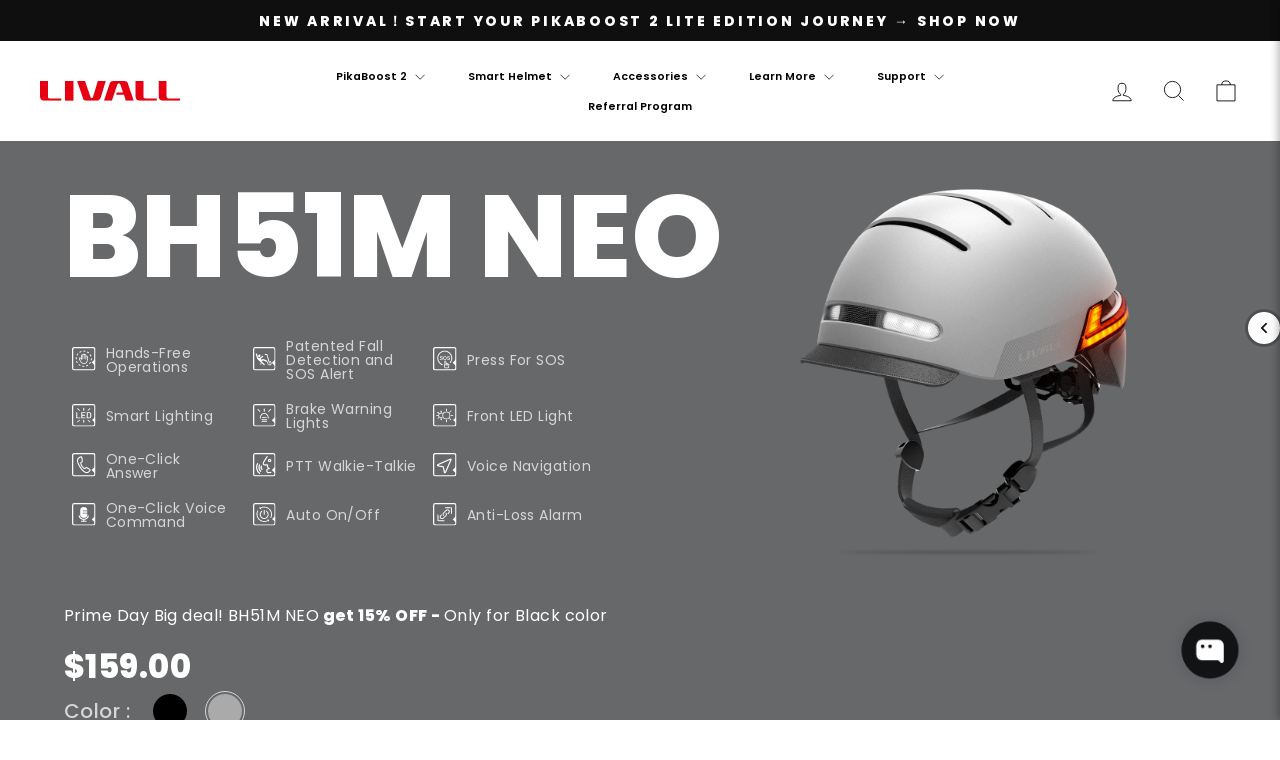

--- FILE ---
content_type: text/html; charset=utf-8
request_url: https://livall.com/products/bh51m?variant=46130828738869
body_size: 82660
content:















<!doctype html>
<html class="no-js" lang="en" dir="ltr">
  <head>
    <!-- Google tag (gtag.js) -->
    <script async src="https://www.googletagmanager.com/gtag/js?id=AW-16528448206"></script>
    <script>
      window.dataLayer = window.dataLayer || [];
      function gtag(){dataLayer.push(arguments);}
      gtag('js', new Date());

      gtag('config', 'AW-16528448206');
    </script>

    <!-- Hotjar Tracking Code for https://livall.com/products/livall-pikaboost-2-electrify-your-rides-with-ease -->
    <script>
        (function(h,o,t,j,a,r){
            h.hj=h.hj||function(){(h.hj.q=h.hj.q||[]).push(arguments)};
            h._hjSettings={hjid:6478968,hjsv:6};
            a=o.getElementsByTagName('head')[0];
            r=o.createElement('script');r.async=1;
            r.src=t+h._hjSettings.hjid+j+h._hjSettings.hjsv;
            a.appendChild(r);
        })(window,document,'https://static.hotjar.com/c/hotjar-','.js?sv=');
    </script>
    

    <!-- Google Tag Manager -->
    <script>(function(w,d,s,l,i){w[l]=w[l]||[];w[l].push({'gtm.start':
    new Date().getTime(),event:'gtm.js'});var f=d.getElementsByTagName(s)[0],
    j=d.createElement(s),dl=l!='dataLayer'?'&l='+l:'';j.async=true;j.src=
    'https://www.googletagmanager.com/gtm.js?id='+i+dl;f.parentNode.insertBefore(j,f);
    })(window,document,'script','dataLayer','GTM-W3NL2XCX');</script>
    <!-- End Google Tag Manager -->

    <meta charset="utf-8">
    <meta http-equiv="X-UA-Compatible" content="IE=edge,chrome=1">
    <meta name="viewport" content="width=device-width,initial-scale=1">
    <meta name="theme-color" content="#111111">
    <meta name="google-site-verification" content="bL3Mmh_pbVk8AE_YR-zG6T_21hET3hdglhdSLMUHHpo">
    <meta name="google-site-verification" content="WS3kBQ3SpSsEqW6Nedwt1taioOUWY6d2jxkbfA6b05c">
    <meta name="keywords" content="LIVALL, Pikaboost 2">
    <link rel="canonical" href="https://livall.com/products/bh51m">
    <link rel="preconnect" href="https://cdn.shopify.com" crossorigin>
    <link rel="preconnect" href="https://fonts.shopifycdn.com" crossorigin>
    <link rel="dns-prefetch" href="https://productreviews.shopifycdn.com">
    <link rel="dns-prefetch" href="https://ajax.googleapis.com">
    <link rel="dns-prefetch" href="https://maps.googleapis.com">
    <link rel="dns-prefetch" href="https://maps.gstatic.com"><link rel="shortcut icon" href="//livall.com/cdn/shop/files/9524e329-f128-4a69-b8a1-fb5084e1213e_32x32.png?v=1712802134" type="image/png"><title>LIVALL BH51M NEO Regular Urban Bicycle Smart Helmet for Commuting
&ndash; LIVALL RIDING
</title>

<meta name="description" content="LIVALL BH51M NEO is a versatile bicycle crash helmet ideal for commuting. It features an extremely strong shell with polystyrene foam (EPS) to provide all-around protection for the cyclist&#39;s brain. Grab yours!"><meta property="og:site_name" content="LIVALL RIDING">
  <meta property="og:url" content="https://livall.com/products/bh51m">
  <meta property="og:title" content="BH51M NEO">
  <meta property="og:type" content="product">
  <meta property="og:description" content="LIVALL BH51M NEO is a versatile bicycle crash helmet ideal for commuting. It features an extremely strong shell with polystyrene foam (EPS) to provide all-around protection for the cyclist&#39;s brain. Grab yours!"><meta property="og:image" content="http://livall.com/cdn/shop/files/BH51M-NEO.png?v=1751960706">
    <meta property="og:image:secure_url" content="https://livall.com/cdn/shop/files/BH51M-NEO.png?v=1751960706">
    <meta property="og:image:width" content="1000">
    <meta property="og:image:height" content="1000"><meta name="twitter:site" content="@LivallRiding">
  <meta name="twitter:card" content="summary_large_image">
  <meta name="twitter:title" content="BH51M NEO">
  <meta name="twitter:description" content="LIVALL BH51M NEO is a versatile bicycle crash helmet ideal for commuting. It features an extremely strong shell with polystyrene foam (EPS) to provide all-around protection for the cyclist&#39;s brain. Grab yours!">
<style data-shopify>@font-face {
  font-family: Poppins;
  font-weight: 600;
  font-style: normal;
  font-display: swap;
  src: url("//livall.com/cdn/fonts/poppins/poppins_n6.aa29d4918bc243723d56b59572e18228ed0786f6.woff2") format("woff2"),
       url("//livall.com/cdn/fonts/poppins/poppins_n6.5f815d845fe073750885d5b7e619ee00e8111208.woff") format("woff");
}

  @font-face {
  font-family: Poppins;
  font-weight: 400;
  font-style: normal;
  font-display: swap;
  src: url("//livall.com/cdn/fonts/poppins/poppins_n4.0ba78fa5af9b0e1a374041b3ceaadf0a43b41362.woff2") format("woff2"),
       url("//livall.com/cdn/fonts/poppins/poppins_n4.214741a72ff2596839fc9760ee7a770386cf16ca.woff") format("woff");
}


  @font-face {
  font-family: Poppins;
  font-weight: 600;
  font-style: normal;
  font-display: swap;
  src: url("//livall.com/cdn/fonts/poppins/poppins_n6.aa29d4918bc243723d56b59572e18228ed0786f6.woff2") format("woff2"),
       url("//livall.com/cdn/fonts/poppins/poppins_n6.5f815d845fe073750885d5b7e619ee00e8111208.woff") format("woff");
}

  @font-face {
  font-family: Poppins;
  font-weight: 400;
  font-style: italic;
  font-display: swap;
  src: url("//livall.com/cdn/fonts/poppins/poppins_i4.846ad1e22474f856bd6b81ba4585a60799a9f5d2.woff2") format("woff2"),
       url("//livall.com/cdn/fonts/poppins/poppins_i4.56b43284e8b52fc64c1fd271f289a39e8477e9ec.woff") format("woff");
}

  @font-face {
  font-family: Poppins;
  font-weight: 600;
  font-style: italic;
  font-display: swap;
  src: url("//livall.com/cdn/fonts/poppins/poppins_i6.bb8044d6203f492888d626dafda3c2999253e8e9.woff2") format("woff2"),
       url("//livall.com/cdn/fonts/poppins/poppins_i6.e233dec1a61b1e7dead9f920159eda42280a02c3.woff") format("woff");
}

</style><link href="//livall.com/cdn/shop/t/25/assets/theme.css?v=95262260881081540671761564787" rel="stylesheet" type="text/css" media="all" />
    <link href="//livall.com/cdn/shop/t/25/assets/page.css?v=49252565426835928031761564761" rel="stylesheet" type="text/css" media="all" />
<style data-shopify>:root {
    --typeHeaderPrimary: Poppins;
    --typeHeaderFallback: sans-serif;
    --typeHeaderSize: 36px;
    --typeHeaderWeight: 600;
    --typeHeaderLineHeight: 1;
    --typeHeaderSpacing: 0.0em;

    --typeBasePrimary:Poppins;
    --typeBaseFallback:sans-serif;
    --typeBaseSize: 18px;
    --typeBaseWeight: 400;
    --typeBaseSpacing: 0.025em;
    --typeBaseLineHeight: 1.4;
    --typeBaselineHeightMinus01: 1.3;

    --typeCollectionTitle: 20px;

    --iconWeight: 2px;
    --iconLinecaps: miter;

    
        --buttonRadius: 0;
    

    --colorGridOverlayOpacity: 0.1;
    }

    .placeholder-content {
    background-image: linear-gradient(100deg, #ffffff 40%, #f7f7f7 63%, #ffffff 79%);
    }</style>
<!-- Start of Judge.me Core -->
<link rel="dns-prefetch" href="https://cdn.judge.me/">
<script data-cfasync='false' class='jdgm-settings-script'>window.jdgmSettings={"pagination":5,"disable_web_reviews":false,"badge_no_review_text":"No reviews","badge_n_reviews_text":"{{ n }} review/reviews","hide_badge_preview_if_no_reviews":true,"badge_hide_text":false,"enforce_center_preview_badge":false,"widget_title":"Customer Reviews","widget_open_form_text":"Write a review","widget_close_form_text":"Cancel review","widget_refresh_page_text":"Refresh page","widget_summary_text":"Based on {{ number_of_reviews }} review/reviews","widget_no_review_text":"Be the first to write a review","widget_name_field_text":"Name","widget_verified_name_field_text":"Verified Name (public)","widget_name_placeholder_text":"Enter your name (public)","widget_required_field_error_text":"This field is required.","widget_email_field_text":"Email","widget_verified_email_field_text":"Verified Email (private, can not be edited)","widget_email_placeholder_text":"Enter your email (private)","widget_email_field_error_text":"Please enter a valid email address.","widget_rating_field_text":"Rating","widget_review_title_field_text":"Review Title","widget_review_title_placeholder_text":"Give your review a title","widget_review_body_field_text":"Review","widget_review_body_placeholder_text":"Write your comments here","widget_pictures_field_text":"Picture/Video (optional)","widget_submit_review_text":"Submit Review","widget_submit_verified_review_text":"Submit Verified Review","widget_submit_success_msg_with_auto_publish":"Thank you! Please refresh the page in a few moments to see your review. You can remove or edit your review by logging into \u003ca href='https://judge.me/login' target='_blank' rel='nofollow noopener'\u003eJudge.me\u003c/a\u003e","widget_submit_success_msg_no_auto_publish":"Thank you! Your review will be published as soon as it is approved by the shop admin. You can remove or edit your review by logging into \u003ca href='https://judge.me/login' target='_blank' rel='nofollow noopener'\u003eJudge.me\u003c/a\u003e","widget_show_default_reviews_out_of_total_text":"Showing {{ n_reviews_shown }} out of {{ n_reviews }} reviews.","widget_show_all_link_text":"Show all","widget_show_less_link_text":"Show less","widget_author_said_text":"{{ reviewer_name }} said:","widget_days_text":"{{ n }} days ago","widget_weeks_text":"{{ n }} week/weeks ago","widget_months_text":"{{ n }} month/months ago","widget_years_text":"{{ n }} year/years ago","widget_yesterday_text":"Yesterday","widget_today_text":"Today","widget_replied_text":"\u003e\u003e {{ shop_name }} replied:","widget_read_more_text":"Read more","widget_rating_filter_see_all_text":"See all reviews","widget_sorting_most_recent_text":"Most Recent","widget_sorting_highest_rating_text":"Highest Rating","widget_sorting_lowest_rating_text":"Lowest Rating","widget_sorting_with_pictures_text":"Only Pictures","widget_sorting_most_helpful_text":"Most Helpful","widget_open_question_form_text":"Ask a question","widget_reviews_subtab_text":"Reviews","widget_questions_subtab_text":"Questions","widget_question_label_text":"Question","widget_answer_label_text":"Answer","widget_question_placeholder_text":"Write your question here","widget_submit_question_text":"Submit Question","widget_question_submit_success_text":"Thank you for your question! We will notify you once it gets answered.","verified_badge_text":"Verified","verified_badge_placement":"left-of-reviewer-name","widget_hide_border":false,"widget_social_share":false,"all_reviews_include_out_of_store_products":true,"all_reviews_out_of_store_text":"(out of store)","all_reviews_product_name_prefix_text":"about","enable_review_pictures":true,"widget_product_reviews_subtab_text":"Product Reviews","widget_shop_reviews_subtab_text":"Shop Reviews","widget_write_a_store_review_text":"Write a Store Review","widget_other_languages_heading":"Reviews in Other Languages","widget_sorting_pictures_first_text":"Pictures First","floating_tab_button_name":"★ Reviews","floating_tab_title":"Let customers speak for us","floating_tab_url":"","floating_tab_url_enabled":false,"all_reviews_text_badge_text":"Customers rate us {{ shop.metafields.judgeme.all_reviews_rating | round: 1 }}/5 based on {{ shop.metafields.judgeme.all_reviews_count }} reviews.","all_reviews_text_badge_text_branded_style":"{{ shop.metafields.judgeme.all_reviews_rating | round: 1 }} out of 5 stars based on {{ shop.metafields.judgeme.all_reviews_count }} reviews","all_reviews_text_badge_url":"","featured_carousel_title":"Let customers speak for us","featured_carousel_count_text":"from {{ n }} reviews","featured_carousel_url":"","verified_count_badge_url":"","picture_reminder_submit_button":"Upload Pictures","widget_sorting_videos_first_text":"Videos First","widget_review_pending_text":"Pending","remove_microdata_snippet":true,"preview_badge_no_question_text":"No questions","preview_badge_n_question_text":"{{ number_of_questions }} question/questions","widget_search_bar_placeholder":"Search reviews","widget_sorting_verified_only_text":"Verified only","featured_carousel_more_reviews_button_text":"Read more reviews","featured_carousel_view_product_button_text":"View product","all_reviews_page_load_more_text":"Load More Reviews","widget_public_name_text":"displayed publicly like","default_reviewer_name_has_non_latin":true,"widget_reviewer_anonymous":"Anonymous","medals_widget_title":"Judge.me Review Medals","widget_invalid_yt_video_url_error_text":"Not a YouTube video URL","widget_max_length_field_error_text":"Please enter no more than {0} characters.","widget_verified_by_shop_text":"Verified by Shop","widget_load_with_code_splitting":true,"widget_ugc_title":"Made by us, Shared by you","widget_ugc_subtitle":"Tag us to see your picture featured in our page","widget_ugc_primary_button_text":"Buy Now","widget_ugc_secondary_button_text":"Load More","widget_ugc_reviews_button_text":"View Reviews","widget_primary_color":"#E50012","widget_summary_average_rating_text":"{{ average_rating }} out of 5","widget_media_grid_title":"Customer photos \u0026 videos","widget_media_grid_see_more_text":"See more","widget_verified_by_judgeme_text":"Verified by Judge.me","widget_verified_by_judgeme_text_in_store_medals":"Verified by Judge.me","widget_media_field_exceed_quantity_message":"Sorry, we can only accept {{ max_media }} for one review.","widget_media_field_exceed_limit_message":"{{ file_name }} is too large, please select a {{ media_type }} less than {{ size_limit }}MB.","widget_review_submitted_text":"Review Submitted!","widget_question_submitted_text":"Question Submitted!","widget_close_form_text_question":"Cancel","widget_write_your_answer_here_text":"Write your answer here","widget_enabled_branded_link":true,"widget_show_collected_by_judgeme":true,"widget_collected_by_judgeme_text":"collected by Judge.me","widget_load_more_text":"Load More","widget_full_review_text":"Full Review","widget_read_more_reviews_text":"Read More Reviews","widget_read_questions_text":"Read Questions","widget_questions_and_answers_text":"Questions \u0026 Answers","widget_verified_by_text":"Verified by","widget_number_of_reviews_text":"{{ number_of_reviews }} reviews","widget_back_button_text":"Back","widget_next_button_text":"Next","widget_custom_forms_filter_button":"Filters","custom_forms_style":"vertical","how_reviews_are_collected":"How reviews are collected?","widget_gdpr_statement":"How we use your data: We’ll only contact you about the review you left, and only if necessary. By submitting your review, you agree to Judge.me’s \u003ca href='https://judge.me/terms' target='_blank' rel='nofollow noopener'\u003eterms\u003c/a\u003e, \u003ca href='https://judge.me/privacy' target='_blank' rel='nofollow noopener'\u003eprivacy\u003c/a\u003e and \u003ca href='https://judge.me/content-policy' target='_blank' rel='nofollow noopener'\u003econtent\u003c/a\u003e policies.","review_snippet_widget_round_border_style":true,"review_snippet_widget_card_color":"#FFFFFF","review_snippet_widget_slider_arrows_background_color":"#FFFFFF","review_snippet_widget_slider_arrows_color":"#000000","review_snippet_widget_star_color":"#339999","preview_badge_collection_page_install_preference":true,"preview_badge_product_page_install_preference":true,"review_widget_best_location":true,"platform":"shopify","branding_url":"https://app.judge.me/reviews","branding_text":"Powered by Judge.me","locale":"en","reply_name":"LIVALL RIDING","widget_version":"3.0","footer":true,"autopublish":true,"review_dates":true,"enable_custom_form":false,"enable_multi_locales_translations":false,"can_be_branded":false,"reply_name_text":"LIVALL RIDING"};</script> <style class='jdgm-settings-style'>.jdgm-xx{left:0}:root{--jdgm-primary-color: #E50012;--jdgm-secondary-color: rgba(229,0,18,0.1);--jdgm-star-color: #E50012;--jdgm-write-review-text-color: white;--jdgm-write-review-bg-color: #E50012;--jdgm-paginate-color: #E50012;--jdgm-border-radius: 0;--jdgm-reviewer-name-color: #E50012}.jdgm-histogram__bar-content{background-color:#E50012}.jdgm-rev[data-verified-buyer=true] .jdgm-rev__icon.jdgm-rev__icon:after,.jdgm-rev__buyer-badge.jdgm-rev__buyer-badge{color:white;background-color:#E50012}.jdgm-review-widget--small .jdgm-gallery.jdgm-gallery .jdgm-gallery__thumbnail-link:nth-child(8) .jdgm-gallery__thumbnail-wrapper.jdgm-gallery__thumbnail-wrapper:before{content:"See more"}@media only screen and (min-width: 768px){.jdgm-gallery.jdgm-gallery .jdgm-gallery__thumbnail-link:nth-child(8) .jdgm-gallery__thumbnail-wrapper.jdgm-gallery__thumbnail-wrapper:before{content:"See more"}}.jdgm-prev-badge[data-average-rating='0.00']{display:none !important}.jdgm-author-all-initials{display:none !important}.jdgm-author-last-initial{display:none !important}.jdgm-rev-widg__title{visibility:hidden}.jdgm-rev-widg__summary-text{visibility:hidden}.jdgm-prev-badge__text{visibility:hidden}.jdgm-rev__prod-link-prefix:before{content:'about'}.jdgm-rev__out-of-store-text:before{content:'(out of store)'}@media only screen and (min-width: 768px){.jdgm-rev__pics .jdgm-rev_all-rev-page-picture-separator,.jdgm-rev__pics .jdgm-rev__product-picture{display:none}}@media only screen and (max-width: 768px){.jdgm-rev__pics .jdgm-rev_all-rev-page-picture-separator,.jdgm-rev__pics .jdgm-rev__product-picture{display:none}}.jdgm-preview-badge[data-template="index"]{display:none !important}.jdgm-verified-count-badget[data-from-snippet="true"]{display:none !important}.jdgm-carousel-wrapper[data-from-snippet="true"]{display:none !important}.jdgm-all-reviews-text[data-from-snippet="true"]{display:none !important}.jdgm-medals-section[data-from-snippet="true"]{display:none !important}.jdgm-ugc-media-wrapper[data-from-snippet="true"]{display:none !important}.jdgm-review-snippet-widget .jdgm-rev-snippet-widget__cards-container .jdgm-rev-snippet-card{border-radius:8px;background:#fff}.jdgm-review-snippet-widget .jdgm-rev-snippet-widget__cards-container .jdgm-rev-snippet-card__rev-rating .jdgm-star{color:#399}.jdgm-review-snippet-widget .jdgm-rev-snippet-widget__prev-btn,.jdgm-review-snippet-widget .jdgm-rev-snippet-widget__next-btn{border-radius:50%;background:#fff}.jdgm-review-snippet-widget .jdgm-rev-snippet-widget__prev-btn>svg,.jdgm-review-snippet-widget .jdgm-rev-snippet-widget__next-btn>svg{fill:#000}.jdgm-full-rev-modal.rev-snippet-widget .jm-mfp-container .jm-mfp-content,.jdgm-full-rev-modal.rev-snippet-widget .jm-mfp-container .jdgm-full-rev__icon,.jdgm-full-rev-modal.rev-snippet-widget .jm-mfp-container .jdgm-full-rev__pic-img,.jdgm-full-rev-modal.rev-snippet-widget .jm-mfp-container .jdgm-full-rev__reply{border-radius:8px}.jdgm-full-rev-modal.rev-snippet-widget .jm-mfp-container .jdgm-full-rev[data-verified-buyer="true"] .jdgm-full-rev__icon::after{border-radius:8px}.jdgm-full-rev-modal.rev-snippet-widget .jm-mfp-container .jdgm-full-rev .jdgm-rev__buyer-badge{border-radius:calc( 8px / 2 )}.jdgm-full-rev-modal.rev-snippet-widget .jm-mfp-container .jdgm-full-rev .jdgm-full-rev__replier::before{content:'LIVALL RIDING'}.jdgm-full-rev-modal.rev-snippet-widget .jm-mfp-container .jdgm-full-rev .jdgm-full-rev__product-button{border-radius:calc( 8px * 6 )}
</style> <style class='jdgm-settings-style'></style>

  
  
  
  <style class='jdgm-miracle-styles'>
  @-webkit-keyframes jdgm-spin{0%{-webkit-transform:rotate(0deg);-ms-transform:rotate(0deg);transform:rotate(0deg)}100%{-webkit-transform:rotate(359deg);-ms-transform:rotate(359deg);transform:rotate(359deg)}}@keyframes jdgm-spin{0%{-webkit-transform:rotate(0deg);-ms-transform:rotate(0deg);transform:rotate(0deg)}100%{-webkit-transform:rotate(359deg);-ms-transform:rotate(359deg);transform:rotate(359deg)}}@font-face{font-family:'JudgemeStar';src:url("[data-uri]") format("woff");font-weight:normal;font-style:normal}.jdgm-star{font-family:'JudgemeStar';display:inline !important;text-decoration:none !important;padding:0 4px 0 0 !important;margin:0 !important;font-weight:bold;opacity:1;-webkit-font-smoothing:antialiased;-moz-osx-font-smoothing:grayscale}.jdgm-star:hover{opacity:1}.jdgm-star:last-of-type{padding:0 !important}.jdgm-star.jdgm--on:before{content:"\e000"}.jdgm-star.jdgm--off:before{content:"\e001"}.jdgm-star.jdgm--half:before{content:"\e002"}.jdgm-widget *{margin:0;line-height:1.4;-webkit-box-sizing:border-box;-moz-box-sizing:border-box;box-sizing:border-box;-webkit-overflow-scrolling:touch}.jdgm-hidden{display:none !important;visibility:hidden !important}.jdgm-temp-hidden{display:none}.jdgm-spinner{width:40px;height:40px;margin:auto;border-radius:50%;border-top:2px solid #eee;border-right:2px solid #eee;border-bottom:2px solid #eee;border-left:2px solid #ccc;-webkit-animation:jdgm-spin 0.8s infinite linear;animation:jdgm-spin 0.8s infinite linear}.jdgm-prev-badge{display:block !important}

</style>


  
  
   


<script data-cfasync='false' class='jdgm-script'>
!function(e){window.jdgm=window.jdgm||{},jdgm.CDN_HOST="https://cdn.judge.me/",
jdgm.docReady=function(d){(e.attachEvent?"complete"===e.readyState:"loading"!==e.readyState)?
setTimeout(d,0):e.addEventListener("DOMContentLoaded",d)},jdgm.loadCSS=function(d,t,o,s){
!o&&jdgm.loadCSS.requestedUrls.indexOf(d)>=0||(jdgm.loadCSS.requestedUrls.push(d),
(s=e.createElement("link")).rel="stylesheet",s.class="jdgm-stylesheet",s.media="nope!",
s.href=d,s.onload=function(){this.media="all",t&&setTimeout(t)},e.body.appendChild(s))},
jdgm.loadCSS.requestedUrls=[],jdgm.docReady(function(){(window.jdgmLoadCSS||e.querySelectorAll(
".jdgm-widget, .jdgm-all-reviews-page").length>0)&&(jdgmSettings.widget_load_with_code_splitting?
parseFloat(jdgmSettings.widget_version)>=3?jdgm.loadCSS(jdgm.CDN_HOST+"widget_v3/base.css"):
jdgm.loadCSS(jdgm.CDN_HOST+"widget/base.css"):jdgm.loadCSS(jdgm.CDN_HOST+"shopify_v2.css"))})}(document);
</script>
<script async data-cfasync="false" type="text/javascript" src="https://cdn.judge.me/loader.js"></script>

<noscript><link rel="stylesheet" type="text/css" media="all" href="https://cdn.judge.me/shopify_v2.css"></noscript>
<!-- End of Judge.me Core -->



    <script>
      document.documentElement.className = document.documentElement.className.replace('no-js', 'js');

      window.theme = window.theme || {};
      theme.routes = {
        home: "/",
        cart: "/cart.js",
        cartPage: "/cart",
        cartAdd: "/cart/add.js",
        cartChange: "/cart/change.js",
        search: "/search",
        predictiveSearch: "/search/suggest"
      };
      theme.strings = {
        soldOut: "Sold Out",
        unavailable: "Unavailable",
        inStockLabel: "In stock, ready to ship",
        oneStockLabel: "Low stock - [count] item left",
        otherStockLabel: "Low stock - [count] items left",
        willNotShipUntil: "Ready to ship [date]",
        willBeInStockAfter: "Back in stock [date]",
        waitingForStock: "Backordered, shipping soon",
        savePrice: "Save [saved_amount]",
        cartEmpty: "Your cart is currently empty.",
        cartTermsConfirmation: "You must agree with the terms and conditions of sales to check out",
        searchCollections: "Collections",
        searchPages: "Pages",
        searchArticles: "Articles",
        productFrom: "from ",
        maxQuantity: "You can only have [quantity] of [title] in your cart."
      };
      theme.settings = {
        cartType: "drawer",
        isCustomerTemplate: false,
        moneyFormat: "\u003cspan class=\"notranslate ht-money\"\u003e${{amount}}\u003c\/span\u003e",
        saveType: "dollar",
        productImageSize: "natural",
        productImageCover: false,
        predictiveSearch: true,
        predictiveSearchType: null,
        predictiveSearchVendor: false,
        predictiveSearchPrice: false,
        quickView: false,
        themeName: 'Impulse',
        themeVersion: "7.4.1"
      };
    </script>

    
  <script>window.performance && window.performance.mark && window.performance.mark('shopify.content_for_header.start');</script><meta name="google-site-verification" content="H5v9Exw-lL5EXSMkISf_5ZRvuZbH2c4ymQfh1uJArvY">
<meta id="shopify-digital-wallet" name="shopify-digital-wallet" content="/28074082352/digital_wallets/dialog">
<meta name="shopify-checkout-api-token" content="67f5ba8a0e8e8ed16e8bb9d408d80e56">
<meta id="in-context-paypal-metadata" data-shop-id="28074082352" data-venmo-supported="true" data-environment="production" data-locale="en_US" data-paypal-v4="true" data-currency="USD">
<link rel="alternate" hreflang="x-default" href="https://livall.com/products/bh51m">
<link rel="alternate" hreflang="es" href="https://livall.com/es/products/bh51m">
<link rel="alternate" hreflang="de" href="https://livall.com/de/products/bh51m">
<link rel="alternate" hreflang="ko" href="https://livall.com/ko/products/bh51m">
<link rel="alternate" hreflang="fr" href="https://livall.com/fr/products/bh51m">
<link rel="alternate" type="application/json+oembed" href="https://livall.com/products/bh51m.oembed">
<script async="async" src="/checkouts/internal/preloads.js?locale=en-US"></script>
<link rel="preconnect" href="https://shop.app" crossorigin="anonymous">
<script async="async" src="https://shop.app/checkouts/internal/preloads.js?locale=en-US&shop_id=28074082352" crossorigin="anonymous"></script>
<script id="apple-pay-shop-capabilities" type="application/json">{"shopId":28074082352,"countryCode":"US","currencyCode":"USD","merchantCapabilities":["supports3DS"],"merchantId":"gid:\/\/shopify\/Shop\/28074082352","merchantName":"LIVALL RIDING","requiredBillingContactFields":["postalAddress","email","phone"],"requiredShippingContactFields":["postalAddress","email","phone"],"shippingType":"shipping","supportedNetworks":["visa","masterCard","amex","discover","elo","jcb"],"total":{"type":"pending","label":"LIVALL RIDING","amount":"1.00"},"shopifyPaymentsEnabled":true,"supportsSubscriptions":true}</script>
<script id="shopify-features" type="application/json">{"accessToken":"67f5ba8a0e8e8ed16e8bb9d408d80e56","betas":["rich-media-storefront-analytics"],"domain":"livall.com","predictiveSearch":true,"shopId":28074082352,"locale":"en"}</script>
<script>var Shopify = Shopify || {};
Shopify.shop = "livall-riding.myshopify.com";
Shopify.locale = "en";
Shopify.currency = {"active":"USD","rate":"1.0"};
Shopify.country = "US";
Shopify.theme = {"name":"LIVALL RIDING (production)","id":174673494325,"schema_name":"Impulse","schema_version":"7.4.1","theme_store_id":null,"role":"main"};
Shopify.theme.handle = "null";
Shopify.theme.style = {"id":null,"handle":null};
Shopify.cdnHost = "livall.com/cdn";
Shopify.routes = Shopify.routes || {};
Shopify.routes.root = "/";</script>
<script type="module">!function(o){(o.Shopify=o.Shopify||{}).modules=!0}(window);</script>
<script>!function(o){function n(){var o=[];function n(){o.push(Array.prototype.slice.apply(arguments))}return n.q=o,n}var t=o.Shopify=o.Shopify||{};t.loadFeatures=n(),t.autoloadFeatures=n()}(window);</script>
<script>
  window.ShopifyPay = window.ShopifyPay || {};
  window.ShopifyPay.apiHost = "shop.app\/pay";
  window.ShopifyPay.redirectState = null;
</script>
<script id="shop-js-analytics" type="application/json">{"pageType":"product"}</script>
<script defer="defer" async type="module" src="//livall.com/cdn/shopifycloud/shop-js/modules/v2/client.init-shop-cart-sync_Bc8-qrdt.en.esm.js"></script>
<script defer="defer" async type="module" src="//livall.com/cdn/shopifycloud/shop-js/modules/v2/chunk.common_CmNk3qlo.esm.js"></script>
<script type="module">
  await import("//livall.com/cdn/shopifycloud/shop-js/modules/v2/client.init-shop-cart-sync_Bc8-qrdt.en.esm.js");
await import("//livall.com/cdn/shopifycloud/shop-js/modules/v2/chunk.common_CmNk3qlo.esm.js");

  window.Shopify.SignInWithShop?.initShopCartSync?.({"fedCMEnabled":true,"windoidEnabled":true});

</script>
<script>
  window.Shopify = window.Shopify || {};
  if (!window.Shopify.featureAssets) window.Shopify.featureAssets = {};
  window.Shopify.featureAssets['shop-js'] = {"shop-cart-sync":["modules/v2/client.shop-cart-sync_DOpY4EW0.en.esm.js","modules/v2/chunk.common_CmNk3qlo.esm.js"],"init-fed-cm":["modules/v2/client.init-fed-cm_D2vsy40D.en.esm.js","modules/v2/chunk.common_CmNk3qlo.esm.js"],"shop-button":["modules/v2/client.shop-button_CI-s0xGZ.en.esm.js","modules/v2/chunk.common_CmNk3qlo.esm.js"],"shop-toast-manager":["modules/v2/client.shop-toast-manager_Cx0C6may.en.esm.js","modules/v2/chunk.common_CmNk3qlo.esm.js"],"init-windoid":["modules/v2/client.init-windoid_CXNAd0Cm.en.esm.js","modules/v2/chunk.common_CmNk3qlo.esm.js"],"init-shop-email-lookup-coordinator":["modules/v2/client.init-shop-email-lookup-coordinator_B9mmbKi4.en.esm.js","modules/v2/chunk.common_CmNk3qlo.esm.js"],"shop-cash-offers":["modules/v2/client.shop-cash-offers_CL9Nay2h.en.esm.js","modules/v2/chunk.common_CmNk3qlo.esm.js","modules/v2/chunk.modal_CvhjeixQ.esm.js"],"avatar":["modules/v2/client.avatar_BTnouDA3.en.esm.js"],"init-shop-cart-sync":["modules/v2/client.init-shop-cart-sync_Bc8-qrdt.en.esm.js","modules/v2/chunk.common_CmNk3qlo.esm.js"],"init-customer-accounts-sign-up":["modules/v2/client.init-customer-accounts-sign-up_C7zhr03q.en.esm.js","modules/v2/client.shop-login-button_BbMx65lK.en.esm.js","modules/v2/chunk.common_CmNk3qlo.esm.js","modules/v2/chunk.modal_CvhjeixQ.esm.js"],"pay-button":["modules/v2/client.pay-button_Bhm3077V.en.esm.js","modules/v2/chunk.common_CmNk3qlo.esm.js"],"init-shop-for-new-customer-accounts":["modules/v2/client.init-shop-for-new-customer-accounts_rLbLSDTe.en.esm.js","modules/v2/client.shop-login-button_BbMx65lK.en.esm.js","modules/v2/chunk.common_CmNk3qlo.esm.js","modules/v2/chunk.modal_CvhjeixQ.esm.js"],"init-customer-accounts":["modules/v2/client.init-customer-accounts_DkVf8Jdu.en.esm.js","modules/v2/client.shop-login-button_BbMx65lK.en.esm.js","modules/v2/chunk.common_CmNk3qlo.esm.js","modules/v2/chunk.modal_CvhjeixQ.esm.js"],"shop-login-button":["modules/v2/client.shop-login-button_BbMx65lK.en.esm.js","modules/v2/chunk.common_CmNk3qlo.esm.js","modules/v2/chunk.modal_CvhjeixQ.esm.js"],"shop-follow-button":["modules/v2/client.shop-follow-button_B-omSWeu.en.esm.js","modules/v2/chunk.common_CmNk3qlo.esm.js","modules/v2/chunk.modal_CvhjeixQ.esm.js"],"lead-capture":["modules/v2/client.lead-capture_DZQFWrYz.en.esm.js","modules/v2/chunk.common_CmNk3qlo.esm.js","modules/v2/chunk.modal_CvhjeixQ.esm.js"],"checkout-modal":["modules/v2/client.checkout-modal_Fp9GouFF.en.esm.js","modules/v2/chunk.common_CmNk3qlo.esm.js","modules/v2/chunk.modal_CvhjeixQ.esm.js"],"shop-login":["modules/v2/client.shop-login_B9KWmZaW.en.esm.js","modules/v2/chunk.common_CmNk3qlo.esm.js","modules/v2/chunk.modal_CvhjeixQ.esm.js"],"payment-terms":["modules/v2/client.payment-terms_Bl_bs7GP.en.esm.js","modules/v2/chunk.common_CmNk3qlo.esm.js","modules/v2/chunk.modal_CvhjeixQ.esm.js"]};
</script>
<script>(function() {
  var isLoaded = false;
  function asyncLoad() {
    if (isLoaded) return;
    isLoaded = true;
    var urls = ["https:\/\/gtranslate.io\/shopify\/gtranslate.js?shop=livall-riding.myshopify.com","https:\/\/cdn.shopify.com\/s\/files\/1\/0280\/7408\/2352\/t\/1\/assets\/globo.swatch.init.js?shop=livall-riding.myshopify.com","\/\/shopify.privy.com\/widget.js?shop=livall-riding.myshopify.com","https:\/\/cdn-bundler.nice-team.net\/app\/js\/bundler.js?shop=livall-riding.myshopify.com","https:\/\/cdn.nfcube.com\/instafeed-f1c89f2590ba1045028e8e8d234a2457.js?shop=livall-riding.myshopify.com","https:\/\/dkov91l6wait7.cloudfront.net\/almighty.js?shop=livall-riding.myshopify.com","https:\/\/advanced-payment-icons.kalis.no\/shop\/livall-riding.myshopify.com\/script\/livall-riding.myshopify.com.js?ver=20240313044922_690225\u0026shop=livall-riding.myshopify.com","https:\/\/omnisnippet1.com\/platforms\/shopify.js?source=scriptTag\u0026v=2025-05-15T12\u0026shop=livall-riding.myshopify.com","https:\/\/na.shgcdn3.com\/pixel-collector.js?shop=livall-riding.myshopify.com","https:\/\/cdn.hextom.com\/js\/eventpromotionbar.js?shop=livall-riding.myshopify.com"];
    for (var i = 0; i < urls.length; i++) {
      var s = document.createElement('script');
      s.type = 'text/javascript';
      s.async = true;
      s.src = urls[i];
      var x = document.getElementsByTagName('script')[0];
      x.parentNode.insertBefore(s, x);
    }
  };
  if(window.attachEvent) {
    window.attachEvent('onload', asyncLoad);
  } else {
    window.addEventListener('load', asyncLoad, false);
  }
})();</script>
<script id="__st">var __st={"a":28074082352,"offset":-28800,"reqid":"ce5e38ec-1170-46a1-8eca-a439de157a92-1762501940","pageurl":"livall.com\/products\/bh51m?variant=46130828738869","u":"630f5cb71bdf","p":"product","rtyp":"product","rid":4372760821808};</script>
<script>window.ShopifyPaypalV4VisibilityTracking = true;</script>
<script id="form-persister">!function(){'use strict';const t='contact',e='new_comment',n=[[t,t],['blogs',e],['comments',e],[t,'customer']],o='password',r='form_key',c=['recaptcha-v3-token','g-recaptcha-response','h-captcha-response',o],s=()=>{try{return window.sessionStorage}catch{return}},i='__shopify_v',u=t=>t.elements[r],a=function(){const t=[...n].map((([t,e])=>`form[action*='/${t}']:not([data-nocaptcha='true']) input[name='form_type'][value='${e}']`)).join(',');var e;return e=t,()=>e?[...document.querySelectorAll(e)].map((t=>t.form)):[]}();function m(t){const e=u(t);a().includes(t)&&(!e||!e.value)&&function(t){try{if(!s())return;!function(t){const e=s();if(!e)return;const n=u(t);if(!n)return;const o=n.value;o&&e.removeItem(o)}(t);const e=Array.from(Array(32),(()=>Math.random().toString(36)[2])).join('');!function(t,e){u(t)||t.append(Object.assign(document.createElement('input'),{type:'hidden',name:r})),t.elements[r].value=e}(t,e),function(t,e){const n=s();if(!n)return;const r=[...t.querySelectorAll(`input[type='${o}']`)].map((({name:t})=>t)),u=[...c,...r],a={};for(const[o,c]of new FormData(t).entries())u.includes(o)||(a[o]=c);n.setItem(e,JSON.stringify({[i]:1,action:t.action,data:a}))}(t,e)}catch(e){console.error('failed to persist form',e)}}(t)}const f=t=>{if('true'===t.dataset.persistBound)return;const e=function(t,e){const n=function(t){return'function'==typeof t.submit?t.submit:HTMLFormElement.prototype.submit}(t).bind(t);return function(){let t;return()=>{t||(t=!0,(()=>{try{e(),n()}catch(t){(t=>{console.error('form submit failed',t)})(t)}})(),setTimeout((()=>t=!1),250))}}()}(t,(()=>{m(t)}));!function(t,e){if('function'==typeof t.submit&&'function'==typeof e)try{t.submit=e}catch{}}(t,e),t.addEventListener('submit',(t=>{t.preventDefault(),e()})),t.dataset.persistBound='true'};!function(){function t(t){const e=(t=>{const e=t.target;return e instanceof HTMLFormElement?e:e&&e.form})(t);e&&m(e)}document.addEventListener('submit',t),document.addEventListener('DOMContentLoaded',(()=>{const e=a();for(const t of e)f(t);var n;n=document.body,new window.MutationObserver((t=>{for(const e of t)if('childList'===e.type&&e.addedNodes.length)for(const t of e.addedNodes)1===t.nodeType&&'FORM'===t.tagName&&a().includes(t)&&f(t)})).observe(n,{childList:!0,subtree:!0,attributes:!1}),document.removeEventListener('submit',t)}))}()}();</script>
<script integrity="sha256-52AcMU7V7pcBOXWImdc/TAGTFKeNjmkeM1Pvks/DTgc=" data-source-attribution="shopify.loadfeatures" defer="defer" src="//livall.com/cdn/shopifycloud/storefront/assets/storefront/load_feature-81c60534.js" crossorigin="anonymous"></script>
<script crossorigin="anonymous" defer="defer" src="//livall.com/cdn/shopifycloud/storefront/assets/shopify_pay/storefront-65b4c6d7.js?v=20250812"></script>
<script data-source-attribution="shopify.dynamic_checkout.dynamic.init">var Shopify=Shopify||{};Shopify.PaymentButton=Shopify.PaymentButton||{isStorefrontPortableWallets:!0,init:function(){window.Shopify.PaymentButton.init=function(){};var t=document.createElement("script");t.src="https://livall.com/cdn/shopifycloud/portable-wallets/latest/portable-wallets.en.js",t.type="module",document.head.appendChild(t)}};
</script>
<script data-source-attribution="shopify.dynamic_checkout.buyer_consent">
  function portableWalletsHideBuyerConsent(e){var t=document.getElementById("shopify-buyer-consent"),n=document.getElementById("shopify-subscription-policy-button");t&&n&&(t.classList.add("hidden"),t.setAttribute("aria-hidden","true"),n.removeEventListener("click",e))}function portableWalletsShowBuyerConsent(e){var t=document.getElementById("shopify-buyer-consent"),n=document.getElementById("shopify-subscription-policy-button");t&&n&&(t.classList.remove("hidden"),t.removeAttribute("aria-hidden"),n.addEventListener("click",e))}window.Shopify?.PaymentButton&&(window.Shopify.PaymentButton.hideBuyerConsent=portableWalletsHideBuyerConsent,window.Shopify.PaymentButton.showBuyerConsent=portableWalletsShowBuyerConsent);
</script>
<script data-source-attribution="shopify.dynamic_checkout.cart.bootstrap">document.addEventListener("DOMContentLoaded",(function(){function t(){return document.querySelector("shopify-accelerated-checkout-cart, shopify-accelerated-checkout")}if(t())Shopify.PaymentButton.init();else{new MutationObserver((function(e,n){t()&&(Shopify.PaymentButton.init(),n.disconnect())})).observe(document.body,{childList:!0,subtree:!0})}}));
</script>
<script id='scb4127' type='text/javascript' async='' src='https://livall.com/cdn/shopifycloud/privacy-banner/storefront-banner.js'></script><link id="shopify-accelerated-checkout-styles" rel="stylesheet" media="screen" href="https://livall.com/cdn/shopifycloud/portable-wallets/latest/accelerated-checkout-backwards-compat.css" crossorigin="anonymous">
<style id="shopify-accelerated-checkout-cart">
        #shopify-buyer-consent {
  margin-top: 1em;
  display: inline-block;
  width: 100%;
}

#shopify-buyer-consent.hidden {
  display: none;
}

#shopify-subscription-policy-button {
  background: none;
  border: none;
  padding: 0;
  text-decoration: underline;
  font-size: inherit;
  cursor: pointer;
}

#shopify-subscription-policy-button::before {
  box-shadow: none;
}

      </style>

<script>window.performance && window.performance.mark && window.performance.mark('shopify.content_for_header.end');</script>
  





  <script type="text/javascript">
    
      window.__shgMoneyFormat = window.__shgMoneyFormat || {"USD":{"currency":"USD","currency_symbol":"$","currency_symbol_location":"left","decimal_places":2,"decimal_separator":".","thousands_separator":","}};
    
    window.__shgCurrentCurrencyCode = window.__shgCurrentCurrencyCode || {
      currency: "USD",
      currency_symbol: "$",
      decimal_separator: ".",
      thousands_separator: ",",
      decimal_places: 2,
      currency_symbol_location: "left"
    };
  </script>



    <link href="//livall.com/cdn/shop/t/25/assets/swiper-bundle.min.css?v=39633872178562917471731581607" rel="stylesheet" type="text/css" media="all" />
    <link href="//livall.com/cdn/shop/t/25/assets/translate-style.css?v=19798679401624708611752745314" rel="stylesheet" type="text/css" media="all" />
    <script src="//livall.com/cdn/shop/t/25/assets/vendor-scripts-v11.js" defer="defer"></script><script src="//livall.com/cdn/shop/t/25/assets/theme.js?v=136904160527539270741731581607" defer="defer"></script>
    <script src="//livall.com/cdn/shop/t/25/assets/swiper-bundle.min.js?v=87330480114418983271731581607"></script>

    
    <script src="//livall.com/cdn/shop/t/25/assets/gsap.min.js?v=63856540745804407941736155471"></script>
    <script src="//livall.com/cdn/shop/t/25/assets/ScrollTrigger.min.js?v=77762428402500271401736155469"></script>

    
    <script src="//livall.com/cdn/shop/t/25/assets/lazy.js?v=144699919913037497661737371008" defer="defer"></script>

    
    <script src="//livall.com/cdn/shop/t/25/assets/jquery-3.5.1.min.js?v=60938658743091704111731581607"></script>
    <script src="//livall.com/cdn/shop/t/25/assets/lozad.js?v=135356962501063472831731581607"></script>
    <script src="//livall.com/cdn/shop/t/25/assets/playVideoWithDialog.js?v=15627843531944223041736155472" defer></script>


    <link href="//livall.com/cdn/shop/t/25/assets/animation.min.css?v=1091523531707437811736155469" rel="stylesheet" type="text/css" media="all" />
    <script src="//livall.com/cdn/shop/t/25/assets/animation.min.js?v=23210836691670288221736155469" defer="defer"></script>
    
    

<script type="text/javascript">
  
    window.SHG_CUSTOMER = null;
  
</script>








    <style>
      html {
    scroll-behavior: auto !important;
}
    </style>
  <!-- BEGIN app block: shopify://apps/microsoft-clarity/blocks/brandAgents_js/31c3d126-8116-4b4a-8ba1-baeda7c4aeea -->





<!-- END app block --><!-- BEGIN app block: shopify://apps/microsoft-clarity/blocks/clarity_js/31c3d126-8116-4b4a-8ba1-baeda7c4aeea -->
<script type="text/javascript">
  (function (c, l, a, r, i, t, y) {
    c[a] = c[a] || function () { (c[a].q = c[a].q || []).push(arguments); };
    t = l.createElement(r); t.async = 1; t.src = "https://www.clarity.ms/tag/" + i + "?ref=shopify";
    y = l.getElementsByTagName(r)[0]; y.parentNode.insertBefore(t, y);

    c.Shopify.loadFeatures([{ name: "consent-tracking-api", version: "0.1" }], error => {
      if (error) {
        console.error("Error loading Shopify features:", error);
        return;
      }

      c[a]('consentv2', {
        ad_Storage: c.Shopify.customerPrivacy.marketingAllowed() ? "granted" : "denied",
        analytics_Storage: c.Shopify.customerPrivacy.analyticsProcessingAllowed() ? "granted" : "denied",
      });
    });

    l.addEventListener("visitorConsentCollected", function (e) {
      c[a]('consentv2', {
        ad_Storage: e.detail.marketingAllowed ? "granted" : "denied",
        analytics_Storage: e.detail.analyticsAllowed ? "granted" : "denied",
      });
    });
  })(window, document, "clarity", "script", "tqdejgqnix");
</script>



<!-- END app block --><script src="https://cdn.shopify.com/extensions/019a4fc2-f9d2-78ba-b78e-e7bd38e38a3d/judgeme-extensions-186/assets/loader.js" type="text/javascript" defer="defer"></script>
<script src="https://cdn.shopify.com/extensions/019a55c5-2021-7164-912d-ceef847cbc20/tms-prod-134/assets/tms-translator.min.js" type="text/javascript" defer="defer"></script>
<link href="https://monorail-edge.shopifysvc.com" rel="dns-prefetch">
<script>(function(){if ("sendBeacon" in navigator && "performance" in window) {try {var session_token_from_headers = performance.getEntriesByType('navigation')[0].serverTiming.find(x => x.name == '_s').description;} catch {var session_token_from_headers = undefined;}var session_cookie_matches = document.cookie.match(/_shopify_s=([^;]*)/);var session_token_from_cookie = session_cookie_matches && session_cookie_matches.length === 2 ? session_cookie_matches[1] : "";var session_token = session_token_from_headers || session_token_from_cookie || "";function handle_abandonment_event(e) {var entries = performance.getEntries().filter(function(entry) {return /monorail-edge.shopifysvc.com/.test(entry.name);});if (!window.abandonment_tracked && entries.length === 0) {window.abandonment_tracked = true;var currentMs = Date.now();var navigation_start = performance.timing.navigationStart;var payload = {shop_id: 28074082352,url: window.location.href,navigation_start,duration: currentMs - navigation_start,session_token,page_type: "product"};window.navigator.sendBeacon("https://monorail-edge.shopifysvc.com/v1/produce", JSON.stringify({schema_id: "online_store_buyer_site_abandonment/1.1",payload: payload,metadata: {event_created_at_ms: currentMs,event_sent_at_ms: currentMs}}));}}window.addEventListener('pagehide', handle_abandonment_event);}}());</script>
<script id="web-pixels-manager-setup">(function e(e,d,r,n,o){if(void 0===o&&(o={}),!Boolean(null===(a=null===(i=window.Shopify)||void 0===i?void 0:i.analytics)||void 0===a?void 0:a.replayQueue)){var i,a;window.Shopify=window.Shopify||{};var t=window.Shopify;t.analytics=t.analytics||{};var s=t.analytics;s.replayQueue=[],s.publish=function(e,d,r){return s.replayQueue.push([e,d,r]),!0};try{self.performance.mark("wpm:start")}catch(e){}var l=function(){var e={modern:/Edge?\/(1{2}[4-9]|1[2-9]\d|[2-9]\d{2}|\d{4,})\.\d+(\.\d+|)|Firefox\/(1{2}[4-9]|1[2-9]\d|[2-9]\d{2}|\d{4,})\.\d+(\.\d+|)|Chrom(ium|e)\/(9{2}|\d{3,})\.\d+(\.\d+|)|(Maci|X1{2}).+ Version\/(15\.\d+|(1[6-9]|[2-9]\d|\d{3,})\.\d+)([,.]\d+|)( \(\w+\)|)( Mobile\/\w+|) Safari\/|Chrome.+OPR\/(9{2}|\d{3,})\.\d+\.\d+|(CPU[ +]OS|iPhone[ +]OS|CPU[ +]iPhone|CPU IPhone OS|CPU iPad OS)[ +]+(15[._]\d+|(1[6-9]|[2-9]\d|\d{3,})[._]\d+)([._]\d+|)|Android:?[ /-](13[3-9]|1[4-9]\d|[2-9]\d{2}|\d{4,})(\.\d+|)(\.\d+|)|Android.+Firefox\/(13[5-9]|1[4-9]\d|[2-9]\d{2}|\d{4,})\.\d+(\.\d+|)|Android.+Chrom(ium|e)\/(13[3-9]|1[4-9]\d|[2-9]\d{2}|\d{4,})\.\d+(\.\d+|)|SamsungBrowser\/([2-9]\d|\d{3,})\.\d+/,legacy:/Edge?\/(1[6-9]|[2-9]\d|\d{3,})\.\d+(\.\d+|)|Firefox\/(5[4-9]|[6-9]\d|\d{3,})\.\d+(\.\d+|)|Chrom(ium|e)\/(5[1-9]|[6-9]\d|\d{3,})\.\d+(\.\d+|)([\d.]+$|.*Safari\/(?![\d.]+ Edge\/[\d.]+$))|(Maci|X1{2}).+ Version\/(10\.\d+|(1[1-9]|[2-9]\d|\d{3,})\.\d+)([,.]\d+|)( \(\w+\)|)( Mobile\/\w+|) Safari\/|Chrome.+OPR\/(3[89]|[4-9]\d|\d{3,})\.\d+\.\d+|(CPU[ +]OS|iPhone[ +]OS|CPU[ +]iPhone|CPU IPhone OS|CPU iPad OS)[ +]+(10[._]\d+|(1[1-9]|[2-9]\d|\d{3,})[._]\d+)([._]\d+|)|Android:?[ /-](13[3-9]|1[4-9]\d|[2-9]\d{2}|\d{4,})(\.\d+|)(\.\d+|)|Mobile Safari.+OPR\/([89]\d|\d{3,})\.\d+\.\d+|Android.+Firefox\/(13[5-9]|1[4-9]\d|[2-9]\d{2}|\d{4,})\.\d+(\.\d+|)|Android.+Chrom(ium|e)\/(13[3-9]|1[4-9]\d|[2-9]\d{2}|\d{4,})\.\d+(\.\d+|)|Android.+(UC? ?Browser|UCWEB|U3)[ /]?(15\.([5-9]|\d{2,})|(1[6-9]|[2-9]\d|\d{3,})\.\d+)\.\d+|SamsungBrowser\/(5\.\d+|([6-9]|\d{2,})\.\d+)|Android.+MQ{2}Browser\/(14(\.(9|\d{2,})|)|(1[5-9]|[2-9]\d|\d{3,})(\.\d+|))(\.\d+|)|K[Aa][Ii]OS\/(3\.\d+|([4-9]|\d{2,})\.\d+)(\.\d+|)/},d=e.modern,r=e.legacy,n=navigator.userAgent;return n.match(d)?"modern":n.match(r)?"legacy":"unknown"}(),u="modern"===l?"modern":"legacy",c=(null!=n?n:{modern:"",legacy:""})[u],f=function(e){return[e.baseUrl,"/wpm","/b",e.hashVersion,"modern"===e.buildTarget?"m":"l",".js"].join("")}({baseUrl:d,hashVersion:r,buildTarget:u}),m=function(e){var d=e.version,r=e.bundleTarget,n=e.surface,o=e.pageUrl,i=e.monorailEndpoint;return{emit:function(e){var a=e.status,t=e.errorMsg,s=(new Date).getTime(),l=JSON.stringify({metadata:{event_sent_at_ms:s},events:[{schema_id:"web_pixels_manager_load/3.1",payload:{version:d,bundle_target:r,page_url:o,status:a,surface:n,error_msg:t},metadata:{event_created_at_ms:s}}]});if(!i)return console&&console.warn&&console.warn("[Web Pixels Manager] No Monorail endpoint provided, skipping logging."),!1;try{return self.navigator.sendBeacon.bind(self.navigator)(i,l)}catch(e){}var u=new XMLHttpRequest;try{return u.open("POST",i,!0),u.setRequestHeader("Content-Type","text/plain"),u.send(l),!0}catch(e){return console&&console.warn&&console.warn("[Web Pixels Manager] Got an unhandled error while logging to Monorail."),!1}}}}({version:r,bundleTarget:l,surface:e.surface,pageUrl:self.location.href,monorailEndpoint:e.monorailEndpoint});try{o.browserTarget=l,function(e){var d=e.src,r=e.async,n=void 0===r||r,o=e.onload,i=e.onerror,a=e.sri,t=e.scriptDataAttributes,s=void 0===t?{}:t,l=document.createElement("script"),u=document.querySelector("head"),c=document.querySelector("body");if(l.async=n,l.src=d,a&&(l.integrity=a,l.crossOrigin="anonymous"),s)for(var f in s)if(Object.prototype.hasOwnProperty.call(s,f))try{l.dataset[f]=s[f]}catch(e){}if(o&&l.addEventListener("load",o),i&&l.addEventListener("error",i),u)u.appendChild(l);else{if(!c)throw new Error("Did not find a head or body element to append the script");c.appendChild(l)}}({src:f,async:!0,onload:function(){if(!function(){var e,d;return Boolean(null===(d=null===(e=window.Shopify)||void 0===e?void 0:e.analytics)||void 0===d?void 0:d.initialized)}()){var d=window.webPixelsManager.init(e)||void 0;if(d){var r=window.Shopify.analytics;r.replayQueue.forEach((function(e){var r=e[0],n=e[1],o=e[2];d.publishCustomEvent(r,n,o)})),r.replayQueue=[],r.publish=d.publishCustomEvent,r.visitor=d.visitor,r.initialized=!0}}},onerror:function(){return m.emit({status:"failed",errorMsg:"".concat(f," has failed to load")})},sri:function(e){var d=/^sha384-[A-Za-z0-9+/=]+$/;return"string"==typeof e&&d.test(e)}(c)?c:"",scriptDataAttributes:o}),m.emit({status:"loading"})}catch(e){m.emit({status:"failed",errorMsg:(null==e?void 0:e.message)||"Unknown error"})}}})({shopId: 28074082352,storefrontBaseUrl: "https://livall.com",extensionsBaseUrl: "https://extensions.shopifycdn.com/cdn/shopifycloud/web-pixels-manager",monorailEndpoint: "https://monorail-edge.shopifysvc.com/unstable/produce_batch",surface: "storefront-renderer",enabledBetaFlags: ["2dca8a86"],webPixelsConfigList: [{"id":"2091024693","configuration":"{\"shop\":\"livall-riding.myshopify.com\"}","eventPayloadVersion":"v1","runtimeContext":"STRICT","scriptVersion":"40b69eda53a141631f8c59b4561b1f17","type":"APP","apiClientId":32974536705,"privacyPurposes":["ANALYTICS","MARKETING","SALE_OF_DATA"],"dataSharingAdjustments":{"protectedCustomerApprovalScopes":["read_customer_personal_data"]}},{"id":"2021884213","configuration":"{\"projectId\":\"tqdejgqnix\"}","eventPayloadVersion":"v1","runtimeContext":"STRICT","scriptVersion":"3168c91f6f682125af0e06ec2271efb5","type":"APP","apiClientId":240074326017,"privacyPurposes":[],"capabilities":["advanced_dom_events"],"dataSharingAdjustments":{"protectedCustomerApprovalScopes":[]}},{"id":"1810334005","configuration":"{\"account_ID\":\"838655\",\"google_analytics_tracking_tag\":\"1\",\"measurement_id\":\"2\",\"api_secret\":\"3\",\"shop_settings\":\"{\\\"custom_pixel_script\\\":\\\"https:\\\\\\\/\\\\\\\/storage.googleapis.com\\\\\\\/gsf-scripts\\\\\\\/custom-pixels\\\\\\\/livall-riding.js\\\"}\"}","eventPayloadVersion":"v1","runtimeContext":"LAX","scriptVersion":"c6b888297782ed4a1cba19cda43d6625","type":"APP","apiClientId":1558137,"privacyPurposes":[],"dataSharingAdjustments":{"protectedCustomerApprovalScopes":["read_customer_address","read_customer_email","read_customer_name","read_customer_personal_data","read_customer_phone"]}},{"id":"1465254197","configuration":"{\"webPixelName\":\"Judge.me\"}","eventPayloadVersion":"v1","runtimeContext":"STRICT","scriptVersion":"34ad157958823915625854214640f0bf","type":"APP","apiClientId":683015,"privacyPurposes":["ANALYTICS"],"dataSharingAdjustments":{"protectedCustomerApprovalScopes":["read_customer_email","read_customer_name","read_customer_personal_data","read_customer_phone"]}},{"id":"1446314293","configuration":"{\"site_id\":\"88a75968-1d3d-4d1a-91e8-a91bd99d96f4\",\"analytics_endpoint\":\"https:\\\/\\\/na.shgcdn3.com\"}","eventPayloadVersion":"v1","runtimeContext":"STRICT","scriptVersion":"695709fc3f146fa50a25299517a954f2","type":"APP","apiClientId":1158168,"privacyPurposes":["ANALYTICS","MARKETING","SALE_OF_DATA"],"dataSharingAdjustments":{"protectedCustomerApprovalScopes":["read_customer_personal_data"]}},{"id":"1111720245","configuration":"{\"pixel_id\":\"349570987910848\",\"pixel_type\":\"facebook_pixel\"}","eventPayloadVersion":"v1","runtimeContext":"OPEN","scriptVersion":"ca16bc87fe92b6042fbaa3acc2fbdaa6","type":"APP","apiClientId":2329312,"privacyPurposes":["ANALYTICS","MARKETING","SALE_OF_DATA"],"dataSharingAdjustments":{"protectedCustomerApprovalScopes":["read_customer_address","read_customer_email","read_customer_name","read_customer_personal_data","read_customer_phone"]}},{"id":"1099432245","configuration":"{\"subdomain\": \"livall-riding\"}","eventPayloadVersion":"v1","runtimeContext":"STRICT","scriptVersion":"e091c8bfa11fc7a283f6893ff387550e","type":"APP","apiClientId":1615517,"privacyPurposes":["ANALYTICS","MARKETING","SALE_OF_DATA"],"dataSharingAdjustments":{"protectedCustomerApprovalScopes":["read_customer_address","read_customer_email","read_customer_name","read_customer_personal_data","read_customer_phone"]}},{"id":"804094261","configuration":"{\"config\":\"{\\\"google_tag_ids\\\":[\\\"G-LTM1LCYVC4\\\",\\\"GT-WFFPHKMM\\\"],\\\"target_country\\\":\\\"US\\\",\\\"gtag_events\\\":[{\\\"type\\\":\\\"search\\\",\\\"action_label\\\":\\\"G-LTM1LCYVC4\\\"},{\\\"type\\\":\\\"begin_checkout\\\",\\\"action_label\\\":\\\"G-LTM1LCYVC4\\\"},{\\\"type\\\":\\\"view_item\\\",\\\"action_label\\\":[\\\"G-LTM1LCYVC4\\\",\\\"MC-V5ZQDGDWWV\\\"]},{\\\"type\\\":\\\"purchase\\\",\\\"action_label\\\":[\\\"G-LTM1LCYVC4\\\",\\\"MC-V5ZQDGDWWV\\\"]},{\\\"type\\\":\\\"page_view\\\",\\\"action_label\\\":[\\\"G-LTM1LCYVC4\\\",\\\"MC-V5ZQDGDWWV\\\"]},{\\\"type\\\":\\\"add_payment_info\\\",\\\"action_label\\\":\\\"G-LTM1LCYVC4\\\"},{\\\"type\\\":\\\"add_to_cart\\\",\\\"action_label\\\":\\\"G-LTM1LCYVC4\\\"}],\\\"enable_monitoring_mode\\\":false}\"}","eventPayloadVersion":"v1","runtimeContext":"OPEN","scriptVersion":"b2a88bafab3e21179ed38636efcd8a93","type":"APP","apiClientId":1780363,"privacyPurposes":[],"dataSharingAdjustments":{"protectedCustomerApprovalScopes":["read_customer_address","read_customer_email","read_customer_name","read_customer_personal_data","read_customer_phone"]}},{"id":"448102709","configuration":"{\"apiURL\":\"https:\/\/api.omnisend.com\",\"appURL\":\"https:\/\/app.omnisend.com\",\"brandID\":\"5ea832a099f0b76e78b1be46\",\"trackingURL\":\"https:\/\/wt.omnisendlink.com\"}","eventPayloadVersion":"v1","runtimeContext":"STRICT","scriptVersion":"aa9feb15e63a302383aa48b053211bbb","type":"APP","apiClientId":186001,"privacyPurposes":["ANALYTICS","MARKETING","SALE_OF_DATA"],"dataSharingAdjustments":{"protectedCustomerApprovalScopes":["read_customer_address","read_customer_email","read_customer_name","read_customer_personal_data","read_customer_phone"]}},{"id":"91193653","eventPayloadVersion":"1","runtimeContext":"LAX","scriptVersion":"1","type":"CUSTOM","privacyPurposes":["ANALYTICS","MARKETING","SALE_OF_DATA"],"name":"Google Ads"},{"id":"143819061","eventPayloadVersion":"v1","runtimeContext":"LAX","scriptVersion":"1","type":"CUSTOM","privacyPurposes":["ANALYTICS"],"name":"Google Analytics tag (migrated)"},{"id":"shopify-app-pixel","configuration":"{}","eventPayloadVersion":"v1","runtimeContext":"STRICT","scriptVersion":"0450","apiClientId":"shopify-pixel","type":"APP","privacyPurposes":["ANALYTICS","MARKETING"]},{"id":"shopify-custom-pixel","eventPayloadVersion":"v1","runtimeContext":"LAX","scriptVersion":"0450","apiClientId":"shopify-pixel","type":"CUSTOM","privacyPurposes":["ANALYTICS","MARKETING"]}],isMerchantRequest: false,initData: {"shop":{"name":"LIVALL RIDING","paymentSettings":{"currencyCode":"USD"},"myshopifyDomain":"livall-riding.myshopify.com","countryCode":"US","storefrontUrl":"https:\/\/livall.com"},"customer":null,"cart":null,"checkout":null,"productVariants":[{"price":{"amount":159.0,"currencyCode":"USD"},"product":{"title":"BH51M NEO","vendor":"LIVALL RIDING","id":"4372760821808","untranslatedTitle":"BH51M NEO","url":"\/products\/bh51m","type":"Helmet"},"id":"46130828640565","image":{"src":"\/\/livall.com\/cdn\/shop\/files\/BH51M-NEO.png?v=1751960706"},"sku":"ZHLIV-T1V5MN-5261","title":"Black \/ M 21.25-22.83 in (54-58cm)","untranslatedTitle":"Black \/ M 21.25-22.83 in (54-58cm)"},{"price":{"amount":159.0,"currencyCode":"USD"},"product":{"title":"BH51M NEO","vendor":"LIVALL RIDING","id":"4372760821808","untranslatedTitle":"BH51M NEO","url":"\/products\/bh51m","type":"Helmet"},"id":"46130828673333","image":{"src":"\/\/livall.com\/cdn\/shop\/files\/BH51M-NEO.png?v=1751960706"},"sku":"ZHHWH-T1V5MN-5310","title":"Black \/ L 22.44-24.01 in (57-61cm)","untranslatedTitle":"Black \/ L 22.44-24.01 in (57-61cm)"},{"price":{"amount":159.0,"currencyCode":"USD"},"product":{"title":"BH51M NEO","vendor":"LIVALL RIDING","id":"4372760821808","untranslatedTitle":"BH51M NEO","url":"\/products\/bh51m","type":"Helmet"},"id":"46130828706101","image":{"src":"\/\/livall.com\/cdn\/shop\/files\/BH51M-NEO-2.png?v=1751960706"},"sku":"ZHLIV-T1V5MN-6210","title":"Sandstone Grey \/ M 21.25-22.83 in (54-58cm)","untranslatedTitle":"Sandstone Grey \/ M 21.25-22.83 in (54-58cm)"},{"price":{"amount":159.0,"currencyCode":"USD"},"product":{"title":"BH51M NEO","vendor":"LIVALL RIDING","id":"4372760821808","untranslatedTitle":"BH51M NEO","url":"\/products\/bh51m","type":"Helmet"},"id":"46130828738869","image":{"src":"\/\/livall.com\/cdn\/shop\/files\/BH51M-NEO-2.png?v=1751960706"},"sku":"ZHLIV-T51V6M-6320","title":"Sandstone Grey \/ L 22.44-24.01 in (57-61cm)","untranslatedTitle":"Sandstone Grey \/ L 22.44-24.01 in (57-61cm)"}],"purchasingCompany":null},},"https://livall.com/cdn","ae1676cfwd2530674p4253c800m34e853cb",{"modern":"","legacy":""},{"shopId":"28074082352","storefrontBaseUrl":"https:\/\/livall.com","extensionBaseUrl":"https:\/\/extensions.shopifycdn.com\/cdn\/shopifycloud\/web-pixels-manager","surface":"storefront-renderer","enabledBetaFlags":"[\"2dca8a86\"]","isMerchantRequest":"false","hashVersion":"ae1676cfwd2530674p4253c800m34e853cb","publish":"custom","events":"[[\"page_viewed\",{}],[\"product_viewed\",{\"productVariant\":{\"price\":{\"amount\":159.0,\"currencyCode\":\"USD\"},\"product\":{\"title\":\"BH51M NEO\",\"vendor\":\"LIVALL RIDING\",\"id\":\"4372760821808\",\"untranslatedTitle\":\"BH51M NEO\",\"url\":\"\/products\/bh51m\",\"type\":\"Helmet\"},\"id\":\"46130828738869\",\"image\":{\"src\":\"\/\/livall.com\/cdn\/shop\/files\/BH51M-NEO-2.png?v=1751960706\"},\"sku\":\"ZHLIV-T51V6M-6320\",\"title\":\"Sandstone Grey \/ L 22.44-24.01 in (57-61cm)\",\"untranslatedTitle\":\"Sandstone Grey \/ L 22.44-24.01 in (57-61cm)\"}}]]"});</script><script>
  window.ShopifyAnalytics = window.ShopifyAnalytics || {};
  window.ShopifyAnalytics.meta = window.ShopifyAnalytics.meta || {};
  window.ShopifyAnalytics.meta.currency = 'USD';
  var meta = {"product":{"id":4372760821808,"gid":"gid:\/\/shopify\/Product\/4372760821808","vendor":"LIVALL RIDING","type":"Helmet","variants":[{"id":46130828640565,"price":15900,"name":"BH51M NEO - Black \/ M 21.25-22.83 in (54-58cm)","public_title":"Black \/ M 21.25-22.83 in (54-58cm)","sku":"ZHLIV-T1V5MN-5261"},{"id":46130828673333,"price":15900,"name":"BH51M NEO - Black \/ L 22.44-24.01 in (57-61cm)","public_title":"Black \/ L 22.44-24.01 in (57-61cm)","sku":"ZHHWH-T1V5MN-5310"},{"id":46130828706101,"price":15900,"name":"BH51M NEO - Sandstone Grey \/ M 21.25-22.83 in (54-58cm)","public_title":"Sandstone Grey \/ M 21.25-22.83 in (54-58cm)","sku":"ZHLIV-T1V5MN-6210"},{"id":46130828738869,"price":15900,"name":"BH51M NEO - Sandstone Grey \/ L 22.44-24.01 in (57-61cm)","public_title":"Sandstone Grey \/ L 22.44-24.01 in (57-61cm)","sku":"ZHLIV-T51V6M-6320"}],"remote":false},"page":{"pageType":"product","resourceType":"product","resourceId":4372760821808}};
  for (var attr in meta) {
    window.ShopifyAnalytics.meta[attr] = meta[attr];
  }
</script>
<script class="analytics">
  (function () {
    var customDocumentWrite = function(content) {
      var jquery = null;

      if (window.jQuery) {
        jquery = window.jQuery;
      } else if (window.Checkout && window.Checkout.$) {
        jquery = window.Checkout.$;
      }

      if (jquery) {
        jquery('body').append(content);
      }
    };

    var hasLoggedConversion = function(token) {
      if (token) {
        return document.cookie.indexOf('loggedConversion=' + token) !== -1;
      }
      return false;
    }

    var setCookieIfConversion = function(token) {
      if (token) {
        var twoMonthsFromNow = new Date(Date.now());
        twoMonthsFromNow.setMonth(twoMonthsFromNow.getMonth() + 2);

        document.cookie = 'loggedConversion=' + token + '; expires=' + twoMonthsFromNow;
      }
    }

    var trekkie = window.ShopifyAnalytics.lib = window.trekkie = window.trekkie || [];
    if (trekkie.integrations) {
      return;
    }
    trekkie.methods = [
      'identify',
      'page',
      'ready',
      'track',
      'trackForm',
      'trackLink'
    ];
    trekkie.factory = function(method) {
      return function() {
        var args = Array.prototype.slice.call(arguments);
        args.unshift(method);
        trekkie.push(args);
        return trekkie;
      };
    };
    for (var i = 0; i < trekkie.methods.length; i++) {
      var key = trekkie.methods[i];
      trekkie[key] = trekkie.factory(key);
    }
    trekkie.load = function(config) {
      trekkie.config = config || {};
      trekkie.config.initialDocumentCookie = document.cookie;
      var first = document.getElementsByTagName('script')[0];
      var script = document.createElement('script');
      script.type = 'text/javascript';
      script.onerror = function(e) {
        var scriptFallback = document.createElement('script');
        scriptFallback.type = 'text/javascript';
        scriptFallback.onerror = function(error) {
                var Monorail = {
      produce: function produce(monorailDomain, schemaId, payload) {
        var currentMs = new Date().getTime();
        var event = {
          schema_id: schemaId,
          payload: payload,
          metadata: {
            event_created_at_ms: currentMs,
            event_sent_at_ms: currentMs
          }
        };
        return Monorail.sendRequest("https://" + monorailDomain + "/v1/produce", JSON.stringify(event));
      },
      sendRequest: function sendRequest(endpointUrl, payload) {
        // Try the sendBeacon API
        if (window && window.navigator && typeof window.navigator.sendBeacon === 'function' && typeof window.Blob === 'function' && !Monorail.isIos12()) {
          var blobData = new window.Blob([payload], {
            type: 'text/plain'
          });

          if (window.navigator.sendBeacon(endpointUrl, blobData)) {
            return true;
          } // sendBeacon was not successful

        } // XHR beacon

        var xhr = new XMLHttpRequest();

        try {
          xhr.open('POST', endpointUrl);
          xhr.setRequestHeader('Content-Type', 'text/plain');
          xhr.send(payload);
        } catch (e) {
          console.log(e);
        }

        return false;
      },
      isIos12: function isIos12() {
        return window.navigator.userAgent.lastIndexOf('iPhone; CPU iPhone OS 12_') !== -1 || window.navigator.userAgent.lastIndexOf('iPad; CPU OS 12_') !== -1;
      }
    };
    Monorail.produce('monorail-edge.shopifysvc.com',
      'trekkie_storefront_load_errors/1.1',
      {shop_id: 28074082352,
      theme_id: 174673494325,
      app_name: "storefront",
      context_url: window.location.href,
      source_url: "//livall.com/cdn/s/trekkie.storefront.5ad93876886aa0a32f5bade9f25632a26c6f183a.min.js"});

        };
        scriptFallback.async = true;
        scriptFallback.src = '//livall.com/cdn/s/trekkie.storefront.5ad93876886aa0a32f5bade9f25632a26c6f183a.min.js';
        first.parentNode.insertBefore(scriptFallback, first);
      };
      script.async = true;
      script.src = '//livall.com/cdn/s/trekkie.storefront.5ad93876886aa0a32f5bade9f25632a26c6f183a.min.js';
      first.parentNode.insertBefore(script, first);
    };
    trekkie.load(
      {"Trekkie":{"appName":"storefront","development":false,"defaultAttributes":{"shopId":28074082352,"isMerchantRequest":null,"themeId":174673494325,"themeCityHash":"11842453002372807532","contentLanguage":"en","currency":"USD","eventMetadataId":"3c26aa2b-ef18-4a34-b4a9-bcd47633d0f1"},"isServerSideCookieWritingEnabled":true,"monorailRegion":"shop_domain","enabledBetaFlags":["f0df213a"]},"Session Attribution":{},"S2S":{"facebookCapiEnabled":true,"source":"trekkie-storefront-renderer","apiClientId":580111}}
    );

    var loaded = false;
    trekkie.ready(function() {
      if (loaded) return;
      loaded = true;

      window.ShopifyAnalytics.lib = window.trekkie;

      var originalDocumentWrite = document.write;
      document.write = customDocumentWrite;
      try { window.ShopifyAnalytics.merchantGoogleAnalytics.call(this); } catch(error) {};
      document.write = originalDocumentWrite;

      window.ShopifyAnalytics.lib.page(null,{"pageType":"product","resourceType":"product","resourceId":4372760821808,"shopifyEmitted":true});

      var match = window.location.pathname.match(/checkouts\/(.+)\/(thank_you|post_purchase)/)
      var token = match? match[1]: undefined;
      if (!hasLoggedConversion(token)) {
        setCookieIfConversion(token);
        window.ShopifyAnalytics.lib.track("Viewed Product",{"currency":"USD","variantId":46130828738869,"productId":4372760821808,"productGid":"gid:\/\/shopify\/Product\/4372760821808","name":"BH51M NEO - Sandstone Grey \/ L 22.44-24.01 in (57-61cm)","price":"159.00","sku":"ZHLIV-T51V6M-6320","brand":"LIVALL RIDING","variant":"Sandstone Grey \/ L 22.44-24.01 in (57-61cm)","category":"Helmet","nonInteraction":true,"remote":false},undefined,undefined,{"shopifyEmitted":true});
      window.ShopifyAnalytics.lib.track("monorail:\/\/trekkie_storefront_viewed_product\/1.1",{"currency":"USD","variantId":46130828738869,"productId":4372760821808,"productGid":"gid:\/\/shopify\/Product\/4372760821808","name":"BH51M NEO - Sandstone Grey \/ L 22.44-24.01 in (57-61cm)","price":"159.00","sku":"ZHLIV-T51V6M-6320","brand":"LIVALL RIDING","variant":"Sandstone Grey \/ L 22.44-24.01 in (57-61cm)","category":"Helmet","nonInteraction":true,"remote":false,"referer":"https:\/\/livall.com\/products\/bh51m?variant=46130828738869"});
      }
    });


        var eventsListenerScript = document.createElement('script');
        eventsListenerScript.async = true;
        eventsListenerScript.src = "//livall.com/cdn/shopifycloud/storefront/assets/shop_events_listener-3da45d37.js";
        document.getElementsByTagName('head')[0].appendChild(eventsListenerScript);

})();</script>
  <script>
  if (!window.ga || (window.ga && typeof window.ga !== 'function')) {
    window.ga = function ga() {
      (window.ga.q = window.ga.q || []).push(arguments);
      if (window.Shopify && window.Shopify.analytics && typeof window.Shopify.analytics.publish === 'function') {
        window.Shopify.analytics.publish("ga_stub_called", {}, {sendTo: "google_osp_migration"});
      }
      console.error("Shopify's Google Analytics stub called with:", Array.from(arguments), "\nSee https://help.shopify.com/manual/promoting-marketing/pixels/pixel-migration#google for more information.");
    };
    if (window.Shopify && window.Shopify.analytics && typeof window.Shopify.analytics.publish === 'function') {
      window.Shopify.analytics.publish("ga_stub_initialized", {}, {sendTo: "google_osp_migration"});
    }
  }
</script>
<script
  defer
  src="https://livall.com/cdn/shopifycloud/perf-kit/shopify-perf-kit-2.1.2.min.js"
  data-application="storefront-renderer"
  data-shop-id="28074082352"
  data-render-region="gcp-us-central1"
  data-page-type="product"
  data-theme-instance-id="174673494325"
  data-theme-name="Impulse"
  data-theme-version="7.4.1"
  data-monorail-region="shop_domain"
  data-resource-timing-sampling-rate="10"
  data-shs="true"
  data-shs-beacon="true"
  data-shs-export-with-fetch="true"
  data-shs-logs-sample-rate="1"
></script>
</head>

  <body
    class="template-product"
    data-center-text="true"
    data-button_style="square"
    data-type_header_capitalize="true"
    data-type_headers_align_text="true"
    data-type_product_capitalize="true"
    data-swatch_style="round"
    
  >
    <a class="in-page-link visually-hidden skip-link" href="#MainContent">Skip to content</a>

    <!-- Google Tag Manager (noscript) -->
    <noscript><iframe src="https://www.googletagmanager.com/ns.html?id=GTM-W3NL2XCX"
    height="0" width="0" style="display:none;visibility:hidden"></iframe></noscript>
    <!-- End Google Tag Manager (noscript) -->

    <div id="PageContainer" class="page-container">
      <div class="transition-body"><!-- BEGIN sections: header-group -->
<div id="shopify-section-sections--23931233206581__announcement" class="shopify-section shopify-section-group-header-group"><style></style>
  <div class="announcement-bar">
    <div class="page-width">
      <div class="slideshow-wrapper">
        <button type="button" class="visually-hidden slideshow__pause" data-id="sections--23931233206581__announcement" aria-live="polite">
          <span class="slideshow__pause-stop">
            <svg aria-hidden="true" focusable="false" role="presentation" class="icon icon-pause" viewBox="0 0 10 13"><path d="M0 0h3v13H0zm7 0h3v13H7z" fill-rule="evenodd"/></svg>
            <span class="icon__fallback-text">Pause slideshow</span>
          </span>
          <span class="slideshow__pause-play">
            <svg aria-hidden="true" focusable="false" role="presentation" class="icon icon-play" viewBox="18.24 17.35 24.52 28.3"><path fill="#323232" d="M22.1 19.151v25.5l20.4-13.489-20.4-12.011z"/></svg>
            <span class="icon__fallback-text">Play slideshow</span>
          </span>
        </button>

        <div
          id="AnnouncementSlider"
          class="announcement-slider"
          data-compact="true"
          data-block-count="1"><div
                id="AnnouncementSlide-announcement_8CdPrq"
                class="announcement-slider__slide"
                data-index="0"
                
              ><a class="announcement-link" href="https://livall.com/products/livall-pikaboost-2-electrify-your-rides-with-ease"><span class="announcement-text">New arrival！Start your PikaBoost 2 Lite Edition journey → Shop now</span></a></div></div>
      </div>
    </div>
  </div>





</div><div id="shopify-section-sections--23931233206581__header" class="shopify-section shopify-section-group-header-group"><link href="//livall.com/cdn/shop/t/25/assets/header.css?v=8980093868025841341731581607" rel="stylesheet" type="text/css" media="all" />


<div id="NavDrawer" class="drawer drawer--right">
  <div class="drawer__contents">
    <div class="drawer__fixed-header">
      <div class="drawer__header appear-animation appear-delay-1">
        <div class="h2 drawer__title"></div>
        <div class="drawer__close">
          <button type="button" class="drawer__close-button js-drawer-close">
            <svg aria-hidden="true" focusable="false" role="presentation" class="icon icon-close" viewBox="0 0 64 64"><title>icon-X</title><path d="m19 17.61 27.12 27.13m0-27.12L19 44.74"/></svg>
            <span class="icon__fallback-text">Close menu</span>
          </button>
        </div>
      </div>
    </div>
    <div class="drawer__scrollable">
      <ul class="mobile-nav" role="navigation" aria-label="Primary"><li class="mobile-nav__item appear-animation appear-delay-2"><div class="mobile-nav__has-sublist"><a href="/products/livall-pikaboost-2-electrify-your-rides-with-ease"
                    class="mobile-nav__link mobile-nav__link--top-level"
                    id="Label-products-livall-pikaboost-2-electrify-your-rides-with-ease1"
                    >
                    PikaBoost 2
                  </a>
                  <div class="mobile-nav__toggle">
                    <button type="button"
                      aria-controls="Linklist-products-livall-pikaboost-2-electrify-your-rides-with-ease1"
                      aria-labelledby="Label-products-livall-pikaboost-2-electrify-your-rides-with-ease1"
                      class="collapsible-trigger collapsible--auto-height"><span class="collapsible-trigger__icon collapsible-trigger__icon--open" role="presentation">
  <svg aria-hidden="true" focusable="false" role="presentation" class="icon icon--wide icon-chevron-down" viewBox="0 0 28 16"><path d="m1.57 1.59 12.76 12.77L27.1 1.59" stroke-width="2" stroke="#000" fill="none"/></svg>
</span>
</button>
                  </div></div><div id="Linklist-products-livall-pikaboost-2-electrify-your-rides-with-ease1"
                class="mobile-nav__sublist collapsible-content collapsible-content--all"
                >
                <div class="collapsible-content__inner">
                  <ul class="mobile-nav__sublist"><li class="mobile-nav__item">
                        <div class="mobile-nav__child-item"><a href="/pages/pikaboost-2-lite-edition-ebike-conversion-kit"
                              class="mobile-nav__link"
                              id="Sublabel-pages-pikaboost-2-lite-edition-ebike-conversion-kit1"
                              >
                              Lite Edition
                            </a></div></li><li class="mobile-nav__item">
                        <div class="mobile-nav__child-item"><a href="/pages/pikaboost-2-powerful-edition-ebike-conversion-kit"
                              class="mobile-nav__link"
                              id="Sublabel-pages-pikaboost-2-powerful-edition-ebike-conversion-kit2"
                              >
                              Powerful Edition
                            </a></div></li></ul>
                </div>
              </div></li><li class="mobile-nav__item appear-animation appear-delay-3"><div class="mobile-nav__has-sublist"><a href="/collections/all-product"
                    class="mobile-nav__link mobile-nav__link--top-level"
                    id="Label-collections-all-product2"
                    >
                    Smart Helmet
                  </a>
                  <div class="mobile-nav__toggle">
                    <button type="button"
                      aria-controls="Linklist-collections-all-product2"
                      aria-labelledby="Label-collections-all-product2"
                      class="collapsible-trigger collapsible--auto-height"><span class="collapsible-trigger__icon collapsible-trigger__icon--open" role="presentation">
  <svg aria-hidden="true" focusable="false" role="presentation" class="icon icon--wide icon-chevron-down" viewBox="0 0 28 16"><path d="m1.57 1.59 12.76 12.77L27.1 1.59" stroke-width="2" stroke="#000" fill="none"/></svg>
</span>
</button>
                  </div></div><div id="Linklist-collections-all-product2"
                class="mobile-nav__sublist collapsible-content collapsible-content--all"
                >
                <div class="collapsible-content__inner">
                  <ul class="mobile-nav__sublist"><li class="mobile-nav__item">
                        <div class="mobile-nav__child-item"><a href="/collections/urban-helmets"
                              class="mobile-nav__link"
                              id="Sublabel-collections-urban-helmets1"
                              >
                              Urban Helmet
                            </a></div></li><li class="mobile-nav__item">
                        <div class="mobile-nav__child-item"><a href="/collections/road-mountain-bike-helmets"
                              class="mobile-nav__link"
                              id="Sublabel-collections-road-mountain-bike-helmets2"
                              >
                              Road &amp; Mountain Bike Helmet
                            </a></div></li><li class="mobile-nav__item">
                        <div class="mobile-nav__child-item"><a href="/collections/motorcycle-helmets"
                              class="mobile-nav__link"
                              id="Sublabel-collections-motorcycle-helmets3"
                              >
                              Motorcycle Helmet
                            </a></div></li><li class="mobile-nav__item">
                        <div class="mobile-nav__child-item"><a href="/collections/ski-helmets"
                              class="mobile-nav__link"
                              id="Sublabel-collections-ski-helmets4"
                              >
                              Ski Helmet
                            </a></div></li><li class="mobile-nav__item">
                        <div class="mobile-nav__child-item"><a href="/collections/livall-lts21"
                              class="mobile-nav__link"
                              id="Sublabel-collections-livall-lts215"
                              >
                              Communication Kit
                            </a></div></li></ul>
                </div>
              </div></li><li class="mobile-nav__item appear-animation appear-delay-4"><div class="mobile-nav__has-sublist"><a href="/collections/accessories"
                    class="mobile-nav__link mobile-nav__link--top-level"
                    id="Label-collections-accessories3"
                    >
                    Accessories
                  </a>
                  <div class="mobile-nav__toggle">
                    <button type="button"
                      aria-controls="Linklist-collections-accessories3"
                      aria-labelledby="Label-collections-accessories3"
                      class="collapsible-trigger collapsible--auto-height"><span class="collapsible-trigger__icon collapsible-trigger__icon--open" role="presentation">
  <svg aria-hidden="true" focusable="false" role="presentation" class="icon icon--wide icon-chevron-down" viewBox="0 0 28 16"><path d="m1.57 1.59 12.76 12.77L27.1 1.59" stroke-width="2" stroke="#000" fill="none"/></svg>
</span>
</button>
                  </div></div><div id="Linklist-collections-accessories3"
                class="mobile-nav__sublist collapsible-content collapsible-content--all"
                >
                <div class="collapsible-content__inner">
                  <ul class="mobile-nav__sublist"><li class="mobile-nav__item">
                        <div class="mobile-nav__child-item"><a href="/collections/pikaboost-accessories"
                              class="mobile-nav__link"
                              id="Sublabel-collections-pikaboost-accessories1"
                              >
                              PikaBoost Accessories
                            </a></div></li><li class="mobile-nav__item">
                        <div class="mobile-nav__child-item"><a href="/collections/helmet-accessories"
                              class="mobile-nav__link"
                              id="Sublabel-collections-helmet-accessories2"
                              >
                              Helmet Accessories
                            </a></div></li></ul>
                </div>
              </div></li><li class="mobile-nav__item appear-animation appear-delay-5"><div class="mobile-nav__has-sublist"><a href="https://livall.com/blogs/guide"
                    class="mobile-nav__link mobile-nav__link--top-level"
                    id="Label-https-livall-com-blogs-guide4"
                    >
                    Learn More
                  </a>
                  <div class="mobile-nav__toggle">
                    <button type="button"
                      aria-controls="Linklist-https-livall-com-blogs-guide4"
                      aria-labelledby="Label-https-livall-com-blogs-guide4"
                      class="collapsible-trigger collapsible--auto-height"><span class="collapsible-trigger__icon collapsible-trigger__icon--open" role="presentation">
  <svg aria-hidden="true" focusable="false" role="presentation" class="icon icon--wide icon-chevron-down" viewBox="0 0 28 16"><path d="m1.57 1.59 12.76 12.77L27.1 1.59" stroke-width="2" stroke="#000" fill="none"/></svg>
</span>
</button>
                  </div></div><div id="Linklist-https-livall-com-blogs-guide4"
                class="mobile-nav__sublist collapsible-content collapsible-content--all"
                >
                <div class="collapsible-content__inner">
                  <ul class="mobile-nav__sublist"><li class="mobile-nav__item">
                        <div class="mobile-nav__child-item"><a href="https://livall.com/pages/about-livall"
                              class="mobile-nav__link"
                              id="Sublabel-https-livall-com-pages-about-livall1"
                              >
                              About Us
                            </a></div></li><li class="mobile-nav__item">
                        <div class="mobile-nav__child-item"><a href="https://livall.com/blogs/guide"
                              class="mobile-nav__link"
                              id="Sublabel-https-livall-com-blogs-guide2"
                              >
                              Blogs
                            </a></div></li><li class="mobile-nav__item">
                        <div class="mobile-nav__child-item"><a href="https://livall.com/blogs/news"
                              class="mobile-nav__link"
                              id="Sublabel-https-livall-com-blogs-news3"
                              >
                              News
                            </a></div></li></ul>
                </div>
              </div></li><li class="mobile-nav__item appear-animation appear-delay-6"><div class="mobile-nav__has-sublist"><a href="https://livall.com/pages/warranty-information"
                    class="mobile-nav__link mobile-nav__link--top-level"
                    id="Label-https-livall-com-pages-warranty-information5"
                    >
                    Support
                  </a>
                  <div class="mobile-nav__toggle">
                    <button type="button"
                      aria-controls="Linklist-https-livall-com-pages-warranty-information5"
                      aria-labelledby="Label-https-livall-com-pages-warranty-information5"
                      class="collapsible-trigger collapsible--auto-height"><span class="collapsible-trigger__icon collapsible-trigger__icon--open" role="presentation">
  <svg aria-hidden="true" focusable="false" role="presentation" class="icon icon--wide icon-chevron-down" viewBox="0 0 28 16"><path d="m1.57 1.59 12.76 12.77L27.1 1.59" stroke-width="2" stroke="#000" fill="none"/></svg>
</span>
</button>
                  </div></div><div id="Linklist-https-livall-com-pages-warranty-information5"
                class="mobile-nav__sublist collapsible-content collapsible-content--all"
                >
                <div class="collapsible-content__inner">
                  <ul class="mobile-nav__sublist"><li class="mobile-nav__item">
                        <div class="mobile-nav__child-item"><a href="https://livall.com/pages/faqs"
                              class="mobile-nav__link"
                              id="Sublabel-https-livall-com-pages-faqs1"
                              >
                              FAQs
                            </a></div></li><li class="mobile-nav__item">
                        <div class="mobile-nav__child-item"><a href="https://livall.com/pages/downloads-tutorials"
                              class="mobile-nav__link"
                              id="Sublabel-https-livall-com-pages-downloads-tutorials2"
                              >
                              Manuals&amp;Downloads
                            </a></div></li><li class="mobile-nav__item">
                        <div class="mobile-nav__child-item"><a href="https://livallsupport.zendesk.com/hc/en-us/requests/new"
                              class="mobile-nav__link"
                              id="Sublabel-https-livallsupport-zendesk-com-hc-en-us-requests-new3"
                              >
                              Contact us
                            </a></div></li><li class="mobile-nav__item">
                        <div class="mobile-nav__child-item"><a href="https://livall.com/pages/warranty-information"
                              class="mobile-nav__link"
                              id="Sublabel-https-livall-com-pages-warranty-information4"
                              >
                              Warranty
                            </a></div></li></ul>
                </div>
              </div></li><li class="mobile-nav__item appear-animation appear-delay-7"><a href="/pages/referral-candy" class="mobile-nav__link mobile-nav__link--top-level">Referral Program</a></li><li class="mobile-nav__item mobile-nav__item--secondary">
            <div class="grid"><div class="grid__item one-half appear-animation appear-delay-8">
                  <a href="/account" class="mobile-nav__link">Log in
</a>
                </div></div>
          </li></ul><ul class="mobile-nav__social appear-animation appear-delay-9"><li class="mobile-nav__social-item">
            <a target="_blank" rel="noopener" href="https://www.instagram.com/livallhelmets/" title="LIVALL RIDING on Instagram">
              <svg aria-hidden="true" focusable="false" role="presentation" class="icon icon-instagram" viewBox="0 0 32 32"><title>instagram</title><path fill="#444" d="M16 3.094c4.206 0 4.7.019 6.363.094 1.538.069 2.369.325 2.925.544.738.287 1.262.625 1.813 1.175s.894 1.075 1.175 1.813c.212.556.475 1.387.544 2.925.075 1.662.094 2.156.094 6.363s-.019 4.7-.094 6.363c-.069 1.538-.325 2.369-.544 2.925-.288.738-.625 1.262-1.175 1.813s-1.075.894-1.813 1.175c-.556.212-1.387.475-2.925.544-1.663.075-2.156.094-6.363.094s-4.7-.019-6.363-.094c-1.537-.069-2.369-.325-2.925-.544-.737-.288-1.263-.625-1.813-1.175s-.894-1.075-1.175-1.813c-.212-.556-.475-1.387-.544-2.925-.075-1.663-.094-2.156-.094-6.363s.019-4.7.094-6.363c.069-1.537.325-2.369.544-2.925.287-.737.625-1.263 1.175-1.813s1.075-.894 1.813-1.175c.556-.212 1.388-.475 2.925-.544 1.662-.081 2.156-.094 6.363-.094zm0-2.838c-4.275 0-4.813.019-6.494.094-1.675.075-2.819.344-3.819.731-1.037.4-1.913.944-2.788 1.819S1.486 4.656 1.08 5.688c-.387 1-.656 2.144-.731 3.825-.075 1.675-.094 2.213-.094 6.488s.019 4.813.094 6.494c.075 1.675.344 2.819.731 3.825.4 1.038.944 1.913 1.819 2.788s1.756 1.413 2.788 1.819c1 .387 2.144.656 3.825.731s2.213.094 6.494.094 4.813-.019 6.494-.094c1.675-.075 2.819-.344 3.825-.731 1.038-.4 1.913-.944 2.788-1.819s1.413-1.756 1.819-2.788c.387-1 .656-2.144.731-3.825s.094-2.212.094-6.494-.019-4.813-.094-6.494c-.075-1.675-.344-2.819-.731-3.825-.4-1.038-.944-1.913-1.819-2.788s-1.756-1.413-2.788-1.819c-1-.387-2.144-.656-3.825-.731C20.812.275 20.275.256 16 .256z"/><path fill="#444" d="M16 7.912a8.088 8.088 0 0 0 0 16.175c4.463 0 8.087-3.625 8.087-8.088s-3.625-8.088-8.088-8.088zm0 13.338a5.25 5.25 0 1 1 0-10.5 5.25 5.25 0 1 1 0 10.5zM26.294 7.594a1.887 1.887 0 1 1-3.774.002 1.887 1.887 0 0 1 3.774-.003z"/></svg>
              <span class="icon__fallback-text">Instagram</span>
            </a>
          </li><li class="mobile-nav__social-item">
            <a target="_blank" rel="noopener" href="https://www.facebook.com/livallhelmets/" title="LIVALL RIDING on Facebook">
              <svg aria-hidden="true" focusable="false" role="presentation" class="icon icon-facebook" viewBox="0 0 14222 14222"><path d="M14222 7112c0 3549.352-2600.418 6491.344-6000 7024.72V9168h1657l315-2056H8222V5778c0-562 275-1111 1159-1111h897V2917s-814-139-1592-139c-1624 0-2686 984-2686 2767v1567H4194v2056h1806v4968.72C2600.418 13603.344 0 10661.352 0 7112 0 3184.703 3183.703 1 7111 1s7111 3183.703 7111 7111Zm-8222 7025c362 57 733 86 1111 86-377.945 0-749.003-29.485-1111-86.28Zm2222 0v-.28a7107.458 7107.458 0 0 1-167.717 24.267A7407.158 7407.158 0 0 0 8222 14137Zm-167.717 23.987C7745.664 14201.89 7430.797 14223 7111 14223c319.843 0 634.675-21.479 943.283-62.013Z"/></svg>
              <span class="icon__fallback-text">Facebook</span>
            </a>
          </li><li class="mobile-nav__social-item">
            <a target="_blank" rel="noopener" href="https://www.youtube.com/channel/UCuAakG3eAF4Q_5MqkSRWaIg" title="LIVALL RIDING on YouTube">
              <svg aria-hidden="true" focusable="false" role="presentation" class="icon icon-youtube" viewBox="0 0 21 20"><path fill="#444" d="M-.196 15.803q0 1.23.812 2.092t1.977.861h14.946q1.165 0 1.977-.861t.812-2.092V3.909q0-1.23-.82-2.116T17.539.907H2.593q-1.148 0-1.969.886t-.82 2.116v11.894zm7.465-2.149V6.058q0-.115.066-.18.049-.016.082-.016l.082.016 7.153 3.806q.066.066.066.164 0 .066-.066.131l-7.153 3.806q-.033.033-.066.033-.066 0-.098-.033-.066-.066-.066-.131z"/></svg>
              <span class="icon__fallback-text">YouTube</span>
            </a>
          </li><li class="mobile-nav__social-item">
            <a target="_blank" rel="noopener" href="https://twitter.com/LivallRiding" title="LIVALL RIDING on Twitter">
              <svg aria-hidden="true" focusable="false" role="presentation" class="icon icon-twitter" viewBox="0 0 32 32"><title>twitter</title><path fill="#444" d="M31.281 6.733q-1.304 1.924-3.13 3.26 0 .13.033.408t.033.408q0 2.543-.75 5.086t-2.282 4.858-3.635 4.108-5.053 2.869-6.341 1.076q-5.282 0-9.65-2.836.913.065 1.5.065 4.401 0 7.857-2.673-2.054-.033-3.668-1.255t-2.266-3.146q.554.13 1.206.13.88 0 1.663-.261-2.184-.456-3.619-2.184t-1.435-3.977v-.065q1.239.652 2.836.717-1.271-.848-2.021-2.233t-.75-2.983q0-1.63.815-3.195 2.38 2.967 5.754 4.678t7.319 1.907q-.228-.815-.228-1.434 0-2.608 1.858-4.45t4.532-1.842q1.304 0 2.51.522t2.054 1.467q2.152-.424 4.01-1.532-.685 2.217-2.771 3.488 1.989-.261 3.619-.978z"/></svg>
              <span class="icon__fallback-text">Twitter</span>
            </a>
          </li></ul>
    </div>
  </div>
</div>


<style>
  @media (max-width: 767px) {
    .mobile-nav__link{
      font-size: 1.1em;
    }
  }

</style><div id="CartDrawer" class="drawer drawer--right">
    <form id="CartDrawerForm" action="/cart" method="post" novalidate class="drawer__contents" data-location="cart-drawer">
      <div class="drawer__fixed-header">
        <div class="drawer__header appear-animation appear-delay-1">
          <div class="h2 drawer__title">Cart</div>
          <div class="drawer__close">
            <button type="button" class="drawer__close-button js-drawer-close">
              <svg aria-hidden="true" focusable="false" role="presentation" class="icon icon-close" viewBox="0 0 64 64"><title>icon-X</title><path d="m19 17.61 27.12 27.13m0-27.12L19 44.74"/></svg>
              <span class="icon__fallback-text">Close cart</span>
            </button>
          </div>
        </div>
      </div>

      <div class="drawer__inner">
        <div class="drawer__scrollable">
          <div data-products class="appear-animation appear-delay-2"></div>

          
            <div class="appear-animation appear-delay-3">
              <label for="CartNoteDrawer">Order note</label>
              <textarea name="note" class="input-full cart-notes" id="CartNoteDrawer"></textarea>
            </div>
          
        </div>

        <div class="drawer__footer appear-animation appear-delay-4">
          <div data-discounts>
            
          </div>

          <div class="cart__item-sub cart__item-row">
            <div class="ajaxcart__subtotal">Subtotal</div>
            <div data-subtotal><span class="notranslate ht-money">$0.00</span></div>
          </div>

          <div class="cart__item-row text-center">
            <small>
              <br />
            </small>
          </div>

          

          <div class="cart__checkout-wrapper">
            <button type="submit" name="checkout" data-terms-required="false" class="btn cart__checkout">
              Check out
            </button>

            
              <div class="additional-checkout-buttons additional-checkout-buttons--vertical"><div class="dynamic-checkout__content" id="dynamic-checkout-cart" data-shopify="dynamic-checkout-cart"> <shopify-accelerated-checkout-cart wallet-configs="[{&quot;name&quot;:&quot;shop_pay&quot;,&quot;wallet_params&quot;:{&quot;shopId&quot;:28074082352,&quot;merchantName&quot;:&quot;LIVALL RIDING&quot;,&quot;personalized&quot;:true}},{&quot;name&quot;:&quot;paypal&quot;,&quot;wallet_params&quot;:{&quot;shopId&quot;:28074082352,&quot;countryCode&quot;:&quot;US&quot;,&quot;merchantName&quot;:&quot;LIVALL RIDING&quot;,&quot;phoneRequired&quot;:true,&quot;companyRequired&quot;:false,&quot;shippingType&quot;:&quot;shipping&quot;,&quot;shopifyPaymentsEnabled&quot;:true,&quot;hasManagedSellingPlanState&quot;:null,&quot;requiresBillingAgreement&quot;:false,&quot;merchantId&quot;:&quot;GCC244RJFVPC2&quot;,&quot;sdkUrl&quot;:&quot;https://www.paypal.com/sdk/js?components=buttons\u0026commit=false\u0026currency=USD\u0026locale=en_US\u0026client-id=AfUEYT7nO4BwZQERn9Vym5TbHAG08ptiKa9gm8OARBYgoqiAJIjllRjeIMI4g294KAH1JdTnkzubt1fr\u0026merchant-id=GCC244RJFVPC2\u0026intent=authorize&quot;}}]" access-token="67f5ba8a0e8e8ed16e8bb9d408d80e56" buyer-country="US" buyer-locale="en" buyer-currency="USD" shop-id="28074082352" cart-id="1e17dd8947b68ffe1b8e3a5764a2a7b6" > <div class="wallet-button-wrapper"> <ul class='wallet-cart-grid wallet-cart-grid--skeleton' role="list" data-shopify-buttoncontainer="true"> <li data-testid='grid-cell' class='wallet-cart-button-container'><div class='wallet-cart-button wallet-cart-button__skeleton' role='button' disabled aria-hidden='true'>&nbsp</div></li><li data-testid='grid-cell' class='wallet-cart-button-container'><div class='wallet-cart-button wallet-cart-button__skeleton' role='button' disabled aria-hidden='true'>&nbsp</div></li> </ul> </div> </shopify-accelerated-checkout-cart> <small id="shopify-buyer-consent" class="hidden" aria-hidden="true" data-consent-type="subscription"> One or more of the items in your cart is a recurring or deferred purchase. By continuing, I agree to the <span id="shopify-subscription-policy-button">cancellation policy</span> and authorize you to charge my payment method at the prices, frequency and dates listed on this page until my order is fulfilled or I cancel, if permitted. </small> </div></div>
            
          </div>
        </div>
      </div>

      <div class="drawer__cart-empty appear-animation appear-delay-2">
        <div class="drawer__scrollable">
          Your cart is currently empty.
        </div>
      </div>
    </form>
  </div><style>
  .site-nav__link,
  .site-nav__dropdown-link:not(.site-nav__dropdown-link--top-level) {
    font-size: 16px;
  }
  
    .site-nav__link, .mobile-nav__link--top-level {
      text-transform: uppercase;
      letter-spacing: 0.2em;
    }
    .mobile-nav__link--top-level {
      font-size: 1.1em;
    }
  

  

  
.site-header {
      box-shadow: 0 0 1px rgba(0,0,0,0.2);
    }

    .toolbar + .header-sticky-wrapper .site-header {
      border-top: 0;
    }</style>

<div data-section-id="sections--23931233206581__header" data-section-type="header"><div class="toolbar small--hide">
  <div class="page-width">
    <div class="toolbar__content"></div>

  </div>
</div>
<div class="header-sticky-wrapper">
    <div id="HeaderWrapper" class="header-wrapper"><header
        id="SiteHeader"
        class="site-header"
        data-sticky="false"
        data-overlay="false">
        <div class="page-width " style="max-width: none;">
          <div
            class="header-layout header-layout--left-center"
            data-logo-align="left"><div class="header-item header-item--logo"><style data-shopify>.header-item--logo,
    .header-layout--left-center .header-item--logo,
    .header-layout--left-center .header-item--icons {
      -webkit-box-flex: 0 1 110px;
      -ms-flex: 0 1 110px;
      flex: 0 1 110px;
    }

    @media only screen and (min-width: 769px) {
      .header-item--logo,
      .header-layout--left-center .header-item--logo,
      .header-layout--left-center .header-item--icons {
        -webkit-box-flex: 0 0 140px;
        -ms-flex: 0 0 140px;
        flex: 0 0 140px;
      }
    }

    .site-header__logo a {
      width: 110px;
    }
    .is-light .site-header__logo .logo--inverted {
      width: 110px;
    }
    @media only screen and (min-width: 769px) {
      .site-header__logo a {
        width: 140px;
      }

      .is-light .site-header__logo .logo--inverted {
        width: 140px;
      }
    }</style><div class="h1 site-header__logo" itemscope itemtype="http://schema.org/Organization" >
      <a
        href="/"
        itemprop="url"
        class="site-header__logo-link logo--has-inverted"
        style="padding-top: 14.38450899031812%">

        





<image-element data-aos="image-fade-in" data-aos-offset="150">


  
<img src="//livall.com/cdn/shop/files/livall_logo.svg?v=1711968845&amp;width=280" alt="" srcset="//livall.com/cdn/shop/files/livall_logo.svg?v=1711968845&amp;width=140 140w, //livall.com/cdn/shop/files/livall_logo.svg?v=1711968845&amp;width=280 280w" width="140" height="20.138312586445366" loading="eager" class="small--hide image-element" sizes="140px" itemprop="logo">
  


</image-element>




<image-element data-aos="image-fade-in" data-aos-offset="150">


  
<img src="//livall.com/cdn/shop/files/livall_logo.svg?v=1711968845&amp;width=220" alt="" srcset="//livall.com/cdn/shop/files/livall_logo.svg?v=1711968845&amp;width=110 110w, //livall.com/cdn/shop/files/livall_logo.svg?v=1711968845&amp;width=220 220w" width="110" height="15.822959889349931" loading="eager" class="medium-up--hide image-element" sizes="110px">
  


</image-element>
</a><a
          href="/"
          itemprop="url"
          class="site-header__logo-link logo--inverted"
          style="padding-top: 14.38450899031812%">

          





<image-element data-aos="image-fade-in" data-aos-offset="150">


  
<img src="//livall.com/cdn/shop/files/livall_logo.svg?v=1711968845&amp;width=280" alt="" srcset="//livall.com/cdn/shop/files/livall_logo.svg?v=1711968845&amp;width=140 140w, //livall.com/cdn/shop/files/livall_logo.svg?v=1711968845&amp;width=280 280w" width="140" height="20.138312586445366" loading="eager" class="small--hide image-element" sizes="140px" itemprop="logo">
  


</image-element>




<image-element data-aos="image-fade-in" data-aos-offset="150">


  
<img src="//livall.com/cdn/shop/files/livall_logo.svg?v=1711968845&amp;width=220" alt="" srcset="//livall.com/cdn/shop/files/livall_logo.svg?v=1711968845&amp;width=110 110w, //livall.com/cdn/shop/files/livall_logo.svg?v=1711968845&amp;width=220 220w" width="110" height="15.822959889349931" loading="eager" class="medium-up--hide image-element" sizes="110px">
  


</image-element>
</a></div></div><div class="header-item header-item--navigation text-center" role="navigation" aria-label="Primary"><ul
  class="site-nav site-navigation small--hide"
><li class="site-nav__item site-nav__expanded-item site-nav--has-dropdown">
      
        <details
          data-hover="true"
          id="site-nav-item--1"
          class="site-nav__details"
        >
          <summary
            data-link="/products/livall-pikaboost-2-electrify-your-rides-with-ease"
            aria-expanded="false"
            aria-controls="site-nav-item--1"
            class="site-nav__link site-nav__link--underline site-nav__link--has-dropdown"
          >
            PikaBoost 2
            <svg
              aria-hidden="true"
              focusable="false"
              role="presentation"
              class="icon icon--wide icon-chevron-down"
              viewBox="0 0 28 16"
            >
              <path d="m1.57 1.59 12.76 12.77L27.1 1.59" stroke-width="2" stroke="#000" fill="none"/>
            </svg>
          </summary>
      
      
<ul class="site-nav__dropdown text-left"><li class="">
              <a
                href="/pages/pikaboost-2-lite-edition-ebike-conversion-kit"
                class="site-nav__dropdown-link site-nav__dropdown-link--second-level"
              >
                Lite Edition
</a></li><li class="">
              <a
                href="/pages/pikaboost-2-powerful-edition-ebike-conversion-kit"
                class="site-nav__dropdown-link site-nav__dropdown-link--second-level"
              >
                Powerful Edition
</a></li></ul>
      
        </details>
      
    </li><li class="site-nav__item  site-nav__coll site-nav__expanded-item site-nav--has-dropdown">
      
        <details
          data-hover="true"
          id="site-nav-item--2"
          class="site-nav__details"
        >
          <summary
            data-link="/collections/all-product"
            aria-expanded="false"
            aria-controls="site-nav-item--2"
            class="site-nav__link site-nav__link--underline site-nav__link--has-dropdown"
          >
            Smart Helmet
            <svg
              aria-hidden="true"
              focusable="false"
              role="presentation"
              class="icon icon--wide icon-chevron-down"
              viewBox="0 0 28 16"
            >
              <path d="m1.57 1.59 12.76 12.77L27.1 1.59" stroke-width="2" stroke="#000" fill="none"/>
            </svg>
          </summary>
      
      
        <div class="cs-collections-nav">
            <div class="header-drop-item">
  <div class="header-drop-con">
    
      <div class="header-main-nav">
        <ul class="header-nav-menu ">
          
            <li
              class="nav-menu-item  nav-menu-active "
              data-index="1"
            >
              Urban Helmet
            </li>
            <br>
          
            <li
              class="nav-menu-item "
              data-index="2"
            >
              Road & Mountain Bike Helmet
            </li>
            <br>
          
            <li
              class="nav-menu-item "
              data-index="3"
            >
              Motorcycle Helmet
            </li>
            <br>
          
            <li
              class="nav-menu-item "
              data-index="4"
            >
              Ski Helmet
            </li>
            <br>
          
            <li
              class="nav-menu-item "
              data-index="5"
            >
              Communication Kit
            </li>
            <br>
          
        </ul>
        <div class="header-menu-con">
          
            <div
              data-index="1"
              class="header-menu-parent  menu-item-active "
            >

            
            
            
              
              
                
                <div class="menu-con-item">
                  <div class="collection-nav-con">
                    <div class="collection-img-arr">
                      
                        
                          <a
                            data-id="49775789408565"
                            class="collection-img-item  collection-img-active "
                            data-price="$119.00"
                            data-compare_price=""
                            data-title="Dark Night / S 19.67-21.25 in (50-54 cm)"
                            class="collectiion-nav-img"
                            href="/products/evo21?variant=49775789408565"
                          >
                            <img src="//livall.com/cdn/shop/files/EVO21-1_d6e61f49-6530-43e2-8e6c-25e184118da9.png?v=1712055243" alt="LIVALL EVO21 street bike smart helmet - if gold award winner">
                          </a>
                        
                          <a
                            data-id="39668394590256"
                            class="collection-img-item "
                            data-price="$119.00"
                            data-compare_price=""
                            data-title="Dark Night / M 21.25-22.83 in (54-58 cm)"
                            class="collectiion-nav-img"
                            href="/products/evo21?variant=39668394590256"
                          >
                            <img src="//livall.com/cdn/shop/files/EVO21-1_d6e61f49-6530-43e2-8e6c-25e184118da9.png?v=1712055243" alt="LIVALL EVO21 street bike smart helmet - if gold award winner">
                          </a>
                        
                          <a
                            data-id="48319307481397"
                            class="collection-img-item "
                            data-price="$119.00"
                            data-compare_price=""
                            data-title="Dark Night / L 22.83-24.40 in (58-62 cm)"
                            class="collectiion-nav-img"
                            href="/products/evo21?variant=48319307481397"
                          >
                            <img src="//livall.com/cdn/shop/files/EVO21-1_d6e61f49-6530-43e2-8e6c-25e184118da9.png?v=1712055243" alt="LIVALL EVO21 street bike smart helmet - if gold award winner">
                          </a>
                        
                          <a
                            data-id="49775789441333"
                            class="collection-img-item "
                            data-price="$119.00"
                            data-compare_price=""
                            data-title="Snow White / S 19.67-21.25 in (50-54 cm)"
                            class="collectiion-nav-img"
                            href="/products/evo21?variant=49775789441333"
                          >
                            <img src="//livall.com/cdn/shop/files/EVO21-2_07f28579-933b-4d00-af40-713860e03153.png?v=1712055243" alt="LIVALL EVO21 street bike white smart helmet - if gold award winner">
                          </a>
                        
                          <a
                            data-id="39668394623024"
                            class="collection-img-item "
                            data-price="$119.00"
                            data-compare_price=""
                            data-title="Snow White / M 21.25-22.83 in (54-58 cm)"
                            class="collectiion-nav-img"
                            href="/products/evo21?variant=39668394623024"
                          >
                            <img src="//livall.com/cdn/shop/files/EVO21-2_07f28579-933b-4d00-af40-713860e03153.png?v=1712055243" alt="LIVALL EVO21 street bike white smart helmet - if gold award winner">
                          </a>
                        
                          <a
                            data-id="48319307514165"
                            class="collection-img-item "
                            data-price="$119.00"
                            data-compare_price=""
                            data-title="Snow White / L 22.83-24.40 in (58-62 cm)"
                            class="collectiion-nav-img"
                            href="/products/evo21?variant=48319307514165"
                          >
                            <img src="//livall.com/cdn/shop/files/EVO21-2_07f28579-933b-4d00-af40-713860e03153.png?v=1712055243" alt="LIVALL EVO21 street bike white smart helmet - if gold award winner">
                          </a>
                        
                      
                    </div>
                    <a class="collection-nav-title" href="/products/evo21">EVO21</a>
                    <div class="collection-nav-price">
                      <div class="product_price_arr">
                        
                        <div class="product_price_num"><span class="notranslate ht-money">$119.00</span></div>
                      </div>
                    </div>
                    <div class="collection-nav-color">
                      
                        
                          
                            
                            <div
                              data-id="Dark Night"
                              data-position="1"
                              class="collection-sku-item  color-sku-active "
                            >
                              <div
                                class="collection-sku-item-con cs-dark-night"
                              ></div>
                            </div>
                          
                            
                            <div
                              data-id="Snow White"
                              data-position="1"
                              class="collection-sku-item "
                            >
                              <div
                                class="collection-sku-item-con cs-snow-white"
                              ></div>
                            </div>
                          
                        
                        
                    </div>
                    <button data-index="49775789408565" class="collection-nav-add">Add to Cart</button>
                  </div>
                </div>
              
                
                <div class="menu-con-item">
                  <div class="collection-nav-con">
                    <div class="collection-img-arr">
                      
                        
                          <a
                            data-id="44858649477429"
                            class="collection-img-item  collection-img-active "
                            data-price="$179.00"
                            data-compare_price=""
                            data-title="Midnight Black / M 21.25-22.83 in (54-58 cm)"
                            class="collectiion-nav-img"
                            href="/products/bh51m-nso-urban?variant=44858649477429"
                          >
                            <img src="//livall.com/cdn/shop/products/10.png?v=1744700104" alt="LIVALL BH51m nso urban bluetooth bike black smart helmet with jbl ">
                          </a>
                        
                          <a
                            data-id="45245960388917"
                            class="collection-img-item "
                            data-price="$179.00"
                            data-compare_price=""
                            data-title="Midnight Black / L 22.44-24.01 in ( 57-61 cm)"
                            class="collectiion-nav-img"
                            href="/products/bh51m-nso-urban?variant=45245960388917"
                          >
                            <img src="//livall.com/cdn/shop/products/10.png?v=1744700104" alt="LIVALL BH51m nso urban bluetooth bike black smart helmet with jbl ">
                          </a>
                        
                          <a
                            data-id="45245963469109"
                            class="collection-img-item "
                            data-price="$179.00"
                            data-compare_price=""
                            data-title="Sandstone Grey / M 21.25-22.83 in (54-58 cm)"
                            class="collectiion-nav-img"
                            href="/products/bh51m-nso-urban?variant=45245963469109"
                          >
                            <img src="//livall.com/cdn/shop/files/BH51M-NSO-1_8b2e8356-9f96-4a79-a013-816131746acb.png?v=1744700104" alt="LIVALL BH51m nso urban bluetooth bike white smart helmet with jbl ">
                          </a>
                        
                          <a
                            data-id="45245963501877"
                            class="collection-img-item "
                            data-price="$179.00"
                            data-compare_price=""
                            data-title="Sandstone Grey / L 22.44-24.01 in ( 57-61 cm)"
                            class="collectiion-nav-img"
                            href="/products/bh51m-nso-urban?variant=45245963501877"
                          >
                            <img src="//livall.com/cdn/shop/files/BH51M-NSO-1_8b2e8356-9f96-4a79-a013-816131746acb.png?v=1744700104" alt="LIVALL BH51m nso urban bluetooth bike white smart helmet with jbl ">
                          </a>
                        
                          <a
                            data-id="49254105547061"
                            class="collection-img-item "
                            data-price="$179.00"
                            data-compare_price=""
                            data-title="Dark Blue / M 21.25-22.83 in (54-58 cm)"
                            class="collectiion-nav-img"
                            href="/products/bh51m-nso-urban?variant=49254105547061"
                          >
                            <img src="//livall.com/cdn/shop/files/a0812ca6-c715-4c47-9309-9e11e5165e11.png?v=1744700104" alt="LIVALL BH51m nso urban bluetooth bike blue smart helmet with jbl ">
                          </a>
                        
                          <a
                            data-id="49254105579829"
                            class="collection-img-item "
                            data-price="$179.00"
                            data-compare_price=""
                            data-title="Dark Blue / L 22.44-24.01 in ( 57-61 cm)"
                            class="collectiion-nav-img"
                            href="/products/bh51m-nso-urban?variant=49254105579829"
                          >
                            <img src="//livall.com/cdn/shop/files/a0812ca6-c715-4c47-9309-9e11e5165e11.png?v=1744700104" alt="LIVALL BH51m nso urban bluetooth bike blue smart helmet with jbl ">
                          </a>
                        
                      
                    </div>
                    <a class="collection-nav-title" href="/products/bh51m-nso-urban">BH51M NSO</a>
                    <div class="collection-nav-price">
                      <div class="product_price_arr">
                        
                        <div class="product_price_num"><span class="notranslate ht-money">$179.00</span></div>
                      </div>
                    </div>
                    <div class="collection-nav-color">
                      
                        
                          
                            
                            <div
                              data-id="Midnight Black"
                              data-position="1"
                              class="collection-sku-item  color-sku-active "
                            >
                              <div
                                class="collection-sku-item-con cs-midnight-black"
                              ></div>
                            </div>
                          
                            
                            <div
                              data-id="Sandstone Grey"
                              data-position="1"
                              class="collection-sku-item "
                            >
                              <div
                                class="collection-sku-item-con cs-sandstone-grey"
                              ></div>
                            </div>
                          
                            
                            <div
                              data-id="Dark Blue"
                              data-position="1"
                              class="collection-sku-item "
                            >
                              <div
                                class="collection-sku-item-con cs-dark-blue"
                              ></div>
                            </div>
                          
                        
                        
                    </div>
                    <button data-index="44858649477429" class="collection-nav-add">Add to Cart</button>
                  </div>
                </div>
              
                
                <div class="menu-con-item">
                  <div class="collection-nav-con">
                    <div class="collection-img-arr">
                      
                        
                          <a
                            data-id="46130828640565"
                            class="collection-img-item  collection-img-active "
                            data-price="$159.00"
                            data-compare_price=""
                            data-title="Black / M 21.25-22.83 in (54-58cm)"
                            class="collectiion-nav-img"
                            href="/products/bh51m?variant=46130828640565"
                          >
                            <img src="//livall.com/cdn/shop/files/BH51M-NEO.png?v=1751960706" alt="LIVALL bh51m neo regular urban bicycle smart helmet for commuting ">
                          </a>
                        
                          <a
                            data-id="46130828673333"
                            class="collection-img-item "
                            data-price="$159.00"
                            data-compare_price=""
                            data-title="Black / L 22.44-24.01 in (57-61cm)"
                            class="collectiion-nav-img"
                            href="/products/bh51m?variant=46130828673333"
                          >
                            <img src="//livall.com/cdn/shop/files/BH51M-NEO.png?v=1751960706" alt="LIVALL bh51m neo regular urban bicycle smart helmet for commuting ">
                          </a>
                        
                          <a
                            data-id="46130828706101"
                            class="collection-img-item "
                            data-price="$159.00"
                            data-compare_price=""
                            data-title="Sandstone Grey / M 21.25-22.83 in (54-58cm)"
                            class="collectiion-nav-img"
                            href="/products/bh51m?variant=46130828706101"
                          >
                            <img src="//livall.com/cdn/shop/files/BH51M-NEO-2.png?v=1751960706" alt="LIVALL bh51m neo grey regular urban bicycle smart helmet for commuting ">
                          </a>
                        
                          <a
                            data-id="46130828738869"
                            class="collection-img-item "
                            data-price="$159.00"
                            data-compare_price=""
                            data-title="Sandstone Grey / L 22.44-24.01 in (57-61cm)"
                            class="collectiion-nav-img"
                            href="/products/bh51m?variant=46130828738869"
                          >
                            <img src="//livall.com/cdn/shop/files/BH51M-NEO-2.png?v=1751960706" alt="LIVALL bh51m neo grey regular urban bicycle smart helmet for commuting ">
                          </a>
                        
                      
                    </div>
                    <a class="collection-nav-title" href="/products/bh51m">BH51M NEO</a>
                    <div class="collection-nav-price">
                      <div class="product_price_arr">
                        
                        <div class="product_price_num"><span class="notranslate ht-money">$159.00</span></div>
                      </div>
                    </div>
                    <div class="collection-nav-color">
                      
                        
                          
                            
                            <div
                              data-id="Black"
                              data-position="1"
                              class="collection-sku-item  color-sku-active "
                            >
                              <div
                                class="collection-sku-item-con cs-black"
                              ></div>
                            </div>
                          
                            
                            <div
                              data-id="Sandstone Grey"
                              data-position="1"
                              class="collection-sku-item "
                            >
                              <div
                                class="collection-sku-item-con cs-sandstone-grey"
                              ></div>
                            </div>
                          
                        
                        
                    </div>
                    <button data-index="46130828640565" class="collection-nav-add">Add to Cart</button>
                  </div>
                </div>
              
                
                <div class="menu-con-item">
                  <div class="collection-nav-con">
                    <div class="collection-img-arr">
                      
                        <a
                          data-id="46269670621493"
                          class="collection-img-item collection-img-active"
                          data-price="$89.99"
                          data-compare_price=""
                          data-title="Graphite Black / M 21.65-23.22in (55-59cm)"
                          class="collectiion-nav-img"
                          href="/products/bh51t-urban?variant=46269670621493"
                        >
                          <img src="//livall.com/cdn/shop/files/BH51T_61cd09be-469b-4d1d-8d26-58c900f1e38d.png?v=1713146162" alt="Graphite Black / M 21.65-23.22in (55-59cm)">
                        </a>
                      
                    </div>
                    <a class="collection-nav-title" href="/products/bh51t-urban">BH51T</a>
                    <div class="collection-nav-price">
                      <div class="product_price_arr">
                        
                        <div class="product_price_num"><span class="notranslate ht-money">$89.99</span></div>
                      </div>
                    </div>
                    <div class="collection-nav-color">
                      
                        
                          
                            
                            <div
                              data-id="Graphite Black"
                              data-position="1"
                              class="collection-sku-item  color-sku-active "
                            >
                              <div
                                class="collection-sku-item-con cs-graphite-black"
                              ></div>
                            </div>
                          
                        
                        
                    </div>
                    <button data-index="46269670621493" class="collection-nav-add">Add to Cart</button>
                  </div>
                </div>
              
                
                <div class="menu-con-item">
                  <div class="collection-nav-con">
                    <div class="collection-img-arr">
                      
                        <a
                          data-id="31521867759664"
                          class="collection-img-item collection-img-active"
                          data-price="$129.00"
                          data-compare_price="$180.99"
                          data-title="Grey / M (54-58 CM)"
                          class="collectiion-nav-img"
                          href="/products/bh51t-neo-urban?variant=31521867759664"
                        >
                          <img src="//livall.com/cdn/shop/files/BH51M-NEO_d9cf11cb-a919-4ccb-986c-6ca3ca90df44.png?v=1759215450" alt="Grey / M (54-58 CM)">
                        </a>
                      
                    </div>
                    <a class="collection-nav-title" href="/products/bh51t-neo-urban">BH51T NEO</a>
                    <div class="collection-nav-price">
                      <div class="product_price_arr">
                        
                          <div class="product_price_compare"><span class="notranslate ht-money">$180.99</span></div>
                        
                        <div class="product_price_num"><span class="notranslate ht-money">$129.00</span></div>
                      </div>
                    </div>
                    <div class="collection-nav-color">
                      
                        
                          
                            
                            <div
                              data-id="Grey"
                              data-position="1"
                              class="collection-sku-item  color-sku-active "
                            >
                              <div
                                class="collection-sku-item-con cs-grey"
                              ></div>
                            </div>
                          
                        
                        
                    </div>
                    <button data-index="31521867759664" class="collection-nav-add">Add to Cart</button>
                  </div>
                </div>
              
                
                <div class="menu-con-item">
                  <div class="collection-nav-con">
                    <div class="collection-img-arr">
                      
                        
                          <a
                            data-id="40111812476976"
                            class="collection-img-item  collection-img-active "
                            data-price="$89.90"
                            data-compare_price=""
                            data-title="Graphite Black / M 21.65-23.22in (55-59cm)"
                            class="collectiion-nav-img"
                            href="/products/bh51m-urban?variant=40111812476976"
                          >
                            <img src="//livall.com/cdn/shop/files/BH51M.png?v=1713146393" alt="LIVALL BH51M bike smart helmet for commuters">
                          </a>
                        
                          <a
                            data-id="49672039366965"
                            class="collection-img-item "
                            data-price="$89.90"
                            data-compare_price=""
                            data-title="Graphite Black / L 22.44-24.01 in (57-61cm)"
                            class="collectiion-nav-img"
                            href="/products/bh51m-urban?variant=49672039366965"
                          >
                            <img src="//livall.com/cdn/shop/files/BH51M.png?v=1713146393" alt="LIVALL BH51M bike smart helmet for commuters">
                          </a>
                        
                      
                    </div>
                    <a class="collection-nav-title" href="/products/bh51m-urban">BH51M</a>
                    <div class="collection-nav-price">
                      <div class="product_price_arr">
                        
                        <div class="product_price_num"><span class="notranslate ht-money">$89.90</span></div>
                      </div>
                    </div>
                    <div class="collection-nav-color">
                      
                        
                          
                            
                            <div
                              data-id="Graphite Black"
                              data-position="1"
                              class="collection-sku-item  color-sku-active "
                            >
                              <div
                                class="collection-sku-item-con cs-graphite-black"
                              ></div>
                            </div>
                          
                        
                        
                    </div>
                    <button data-index="40111812476976" class="collection-nav-add">Add to Cart</button>
                  </div>
                </div>
              
                
                <div class="menu-con-item">
                  <div class="collection-nav-con">
                    <div class="collection-img-arr">
                      
                        
                          <a
                            data-id="46232943624501"
                            class="collection-img-item  collection-img-active "
                            data-price="$99.90"
                            data-compare_price=""
                            data-title="Dark Night / M 21.25-22.83 in (54-58 cm)"
                            class="collectiion-nav-img"
                            href="/products/l23?variant=46232943624501"
                          >
                            <img src="//livall.com/cdn/shop/files/L23-2.png?v=1712054610" alt="LIVALL L23 cycling smart helmet with removable visor">
                          </a>
                        
                          <a
                            data-id="46232943657269"
                            class="collection-img-item "
                            data-price="$99.90"
                            data-compare_price=""
                            data-title="Dark Night / L 22.83-24.40 in (58-62 cm)"
                            class="collectiion-nav-img"
                            href="/products/l23?variant=46232943657269"
                          >
                            <img src="//livall.com/cdn/shop/files/L23-2.png?v=1712054610" alt="LIVALL L23 cycling smart helmet with removable visor">
                          </a>
                        
                          <a
                            data-id="46232943690037"
                            class="collection-img-item "
                            data-price="$99.90"
                            data-compare_price=""
                            data-title="Ivory White / M 21.25-22.83 in (54-58 cm)"
                            class="collectiion-nav-img"
                            href="/products/l23?variant=46232943690037"
                          >
                            <img src="//livall.com/cdn/shop/files/L23-1.png?v=1712054610" alt="LIVALL L23 cycling white smart helmet with removable visor">
                          </a>
                        
                          <a
                            data-id="46232943722805"
                            class="collection-img-item "
                            data-price="$99.90"
                            data-compare_price=""
                            data-title="Ivory White / L 22.83-24.40 in (58-62 cm)"
                            class="collectiion-nav-img"
                            href="/products/l23?variant=46232943722805"
                          >
                            <img src="//livall.com/cdn/shop/files/L23-1.png?v=1712054610" alt="LIVALL L23 cycling white smart helmet with removable visor">
                          </a>
                        
                          <a
                            data-id="46232943755573"
                            class="collection-img-item "
                            data-price="$99.90"
                            data-compare_price=""
                            data-title="Mirage Purple / M 21.25-22.83 in (54-58 cm)"
                            class="collectiion-nav-img"
                            href="/products/l23?variant=46232943755573"
                          >
                            <img src="//livall.com/cdn/shop/files/L23-4.png?v=1712106134" alt="LIVALL L23 cycling purple and blue smart helmet with removable visor">
                          </a>
                        
                          <a
                            data-id="46232943788341"
                            class="collection-img-item "
                            data-price="$99.90"
                            data-compare_price=""
                            data-title="Mirage Purple / L 22.83-24.40 in (58-62 cm)"
                            class="collectiion-nav-img"
                            href="/products/l23?variant=46232943788341"
                          >
                            <img src="//livall.com/cdn/shop/files/L23-4.png?v=1712106134" alt="LIVALL L23 cycling purple and blue smart helmet with removable visor">
                          </a>
                        
                      
                    </div>
                    <a class="collection-nav-title" href="/products/l23">L23</a>
                    <div class="collection-nav-price">
                      <div class="product_price_arr">
                        
                        <div class="product_price_num"><span class="notranslate ht-money">$99.90</span></div>
                      </div>
                    </div>
                    <div class="collection-nav-color">
                      
                        
                          
                            
                            <div
                              data-id="Dark Night"
                              data-position="1"
                              class="collection-sku-item  color-sku-active "
                            >
                              <div
                                class="collection-sku-item-con cs-dark-night"
                              ></div>
                            </div>
                          
                            
                            <div
                              data-id="Ivory White"
                              data-position="1"
                              class="collection-sku-item "
                            >
                              <div
                                class="collection-sku-item-con cs-ivory-white"
                              ></div>
                            </div>
                          
                            
                            <div
                              data-id="Mirage Purple"
                              data-position="1"
                              class="collection-sku-item "
                            >
                              <div
                                class="collection-sku-item-con cs-mirage-purple"
                              ></div>
                            </div>
                          
                        
                        
                    </div>
                    <button data-index="46232943624501" class="collection-nav-add">Add to Cart</button>
                  </div>
                </div>
              
                
                <div class="menu-con-item">
                  <div class="collection-nav-con">
                    <div class="collection-img-arr">
                      
                        
                          <a
                            data-id="48638486905141"
                            class="collection-img-item  collection-img-active "
                            data-price="$79.90"
                            data-compare_price=""
                            data-title="Midnight Black / M 21.25-22.83 in (54-58 cm)"
                            class="collectiion-nav-img"
                            href="/products/c21?variant=48638486905141"
                          >
                            <img src="//livall.com/cdn/shop/files/C21.png?v=1711597364" alt="LIVALL C21 smart helmet">
                          </a>
                        
                          <a
                            data-id="48660964606261"
                            class="collection-img-item "
                            data-price="$79.90"
                            data-compare_price=""
                            data-title="Midnight Black / L 22.44-24.01 in (57-61 cm)"
                            class="collectiion-nav-img"
                            href="/products/c21?variant=48660964606261"
                          >
                            <img src="//livall.com/cdn/shop/files/C21.png?v=1711597364" alt="LIVALL C21 smart helmet">
                          </a>
                        
                      
                    </div>
                    <a class="collection-nav-title" href="/products/c21">C21</a>
                    <div class="collection-nav-price">
                      <div class="product_price_arr">
                        
                        <div class="product_price_num"><span class="notranslate ht-money">$79.90</span></div>
                      </div>
                    </div>
                    <div class="collection-nav-color">
                      
                        
                          
                            
                            <div
                              data-id="Midnight Black"
                              data-position="1"
                              class="collection-sku-item  color-sku-active "
                            >
                              <div
                                class="collection-sku-item-con cs-midnight-black"
                              ></div>
                            </div>
                          
                        
                        
                    </div>
                    <button data-index="48638486905141" class="collection-nav-add">Add to Cart</button>
                  </div>
                </div>
              
                
                <div class="menu-con-item">
                  <div class="collection-nav-con">
                    <div class="collection-img-arr">
                      
                        
                          <a
                            data-id="39783632568368"
                            class="collection-img-item  collection-img-active "
                            data-price="$69.90"
                            data-compare_price=""
                            data-title="White / M 21.25-22.83 in (54-58 cm)"
                            class="collectiion-nav-img"
                            href="/products/c20?variant=39783632568368"
                          >
                            <img src="//livall.com/cdn/shop/files/C20-1.png?v=1712106223" alt="LIVALL  C20 urban white smart helmet with brake warning led">
                          </a>
                        
                          <a
                            data-id="45302395207989"
                            class="collection-img-item "
                            data-price="$69.90"
                            data-compare_price=""
                            data-title="White / L 22.44-24.01 in (57-61 cm)"
                            class="collectiion-nav-img"
                            href="/products/c20?variant=45302395207989"
                          >
                            <img src="//livall.com/cdn/shop/files/C20-1.png?v=1712106223" alt="LIVALL  C20 urban white smart helmet with brake warning led">
                          </a>
                        
                          <a
                            data-id="39797928362032"
                            class="collection-img-item "
                            data-price="$69.90"
                            data-compare_price=""
                            data-title="Midnight Black / M 21.25-22.83 in (54-58 cm)"
                            class="collectiion-nav-img"
                            href="/products/c20?variant=39797928362032"
                          >
                            <img src="//livall.com/cdn/shop/files/C20.png?v=1712055594" alt="LIVALL  C20 urban black smart helmet with brake warning led">
                          </a>
                        
                          <a
                            data-id="45302395175221"
                            class="collection-img-item "
                            data-price="$69.90"
                            data-compare_price=""
                            data-title="Midnight Black / L 22.44-24.01 in (57-61 cm)"
                            class="collectiion-nav-img"
                            href="/products/c20?variant=45302395175221"
                          >
                            <img src="//livall.com/cdn/shop/files/C20.png?v=1712055594" alt="LIVALL  C20 urban black smart helmet with brake warning led">
                          </a>
                        
                      
                    </div>
                    <a class="collection-nav-title" href="/products/c20">C20</a>
                    <div class="collection-nav-price">
                      <div class="product_price_arr">
                        
                        <div class="product_price_num"><span class="notranslate ht-money">$69.90</span></div>
                      </div>
                    </div>
                    <div class="collection-nav-color">
                      
                        
                          
                            
                            <div
                              data-id="White"
                              data-position="1"
                              class="collection-sku-item  color-sku-active "
                            >
                              <div
                                class="collection-sku-item-con cs-white"
                              ></div>
                            </div>
                          
                            
                            <div
                              data-id="Midnight Black"
                              data-position="1"
                              class="collection-sku-item "
                            >
                              <div
                                class="collection-sku-item-con cs-midnight-black"
                              ></div>
                            </div>
                          
                        
                        
                    </div>
                    <button data-index="39783632568368" class="collection-nav-add">Add to Cart</button>
                  </div>
                </div>
              
            </div>
          
            <div
              data-index="2"
              class="header-menu-parent "
            >

            
            
            
              
              
                
                <div class="menu-con-item">
                  <div class="collection-nav-con">
                    <div class="collection-img-arr">
                      
                        
                          <a
                            data-id="31522254651440"
                            class="collection-img-item  collection-img-active "
                            data-price="$149.00"
                            data-compare_price=""
                            data-title="Black&Red / 21.65-24.01 in (55-61 cm)"
                            class="collectiion-nav-img"
                            href="/products/bh62?variant=31522254651440"
                          >
                            <img src="//livall.com/cdn/shop/files/BH62-NEO-2.png?v=1712056187" alt="LIVALL BH62 NEO smart bluetooth bike helmet with speakers">
                          </a>
                        
                          <a
                            data-id="31522254684208"
                            class="collection-img-item "
                            data-price="$149.00"
                            data-compare_price=""
                            data-title="Black&White / 21.65-24.01 in (55-61 cm)"
                            class="collectiion-nav-img"
                            href="/products/bh62?variant=31522254684208"
                          >
                            <img src="//livall.com/cdn/shop/files/BH62-NEO-1.png?v=1712056187" alt="LIVALL BH62 NEO smart bluetooth bike helmet with speakers">
                          </a>
                        
                      
                    </div>
                    <a class="collection-nav-title" href="/products/bh62">BH62 NEO</a>
                    <div class="collection-nav-price">
                      <div class="product_price_arr">
                        
                        <div class="product_price_num"><span class="notranslate ht-money">$149.00</span></div>
                      </div>
                    </div>
                    <div class="collection-nav-color">
                      
                        
                          
                            
                            <div
                              data-id="Black&Red"
                              data-position="1"
                              class="collection-sku-item  color-sku-active "
                            >
                              <div
                                class="collection-sku-item-con cs-black_red"
                              ></div>
                            </div>
                          
                            
                            <div
                              data-id="Black&White"
                              data-position="1"
                              class="collection-sku-item "
                            >
                              <div
                                class="collection-sku-item-con cs-black_white"
                              ></div>
                            </div>
                          
                        
                        
                    </div>
                    <button data-index="31522254651440" class="collection-nav-add">Add to Cart</button>
                  </div>
                </div>
              
                
                <div class="menu-con-item">
                  <div class="collection-nav-con">
                    <div class="collection-img-arr">
                      
                        
                          <a
                            data-id="44860023046453"
                            class="collection-img-item  collection-img-active "
                            data-price="$129.00"
                            data-compare_price=""
                            data-title="Black / 21.65-24.01 in (55-61 cm)"
                            class="collectiion-nav-img"
                            href="/products/bh60se?variant=44860023046453"
                          >
                            <img src="//livall.com/cdn/shop/files/BH60SE-NEO-1_96e5502c-71cc-412f-8c26-47c5f61a289e.png?v=1712056077" alt="LIVALL bh60se neo lightweight bicycle black smart helmet ">
                          </a>
                        
                          <a
                            data-id="44860023341365"
                            class="collection-img-item "
                            data-price="$129.00"
                            data-compare_price=""
                            data-title="White / 21.65-24.01 in (55-61 cm)"
                            class="collectiion-nav-img"
                            href="/products/bh60se?variant=44860023341365"
                          >
                            <img src="//livall.com/cdn/shop/files/BH60SE-NEO-2.png?v=1712056077" alt="LIVALL BH60SE NEO lightweight bicycle white smart helmet ">
                          </a>
                        
                      
                    </div>
                    <a class="collection-nav-title" href="/products/bh60se">BH60SE Neo</a>
                    <div class="collection-nav-price">
                      <div class="product_price_arr">
                        
                        <div class="product_price_num"><span class="notranslate ht-money">$129.00</span></div>
                      </div>
                    </div>
                    <div class="collection-nav-color">
                      
                        
                          
                            
                            <div
                              data-id="Black"
                              data-position="1"
                              class="collection-sku-item  color-sku-active "
                            >
                              <div
                                class="collection-sku-item-con cs-black"
                              ></div>
                            </div>
                          
                            
                            <div
                              data-id="White"
                              data-position="1"
                              class="collection-sku-item "
                            >
                              <div
                                class="collection-sku-item-con cs-white"
                              ></div>
                            </div>
                          
                        
                        
                    </div>
                    <button data-index="44860023046453" class="collection-nav-add">Add to Cart</button>
                  </div>
                </div>
              
                
                <div class="menu-con-item">
                  <div class="collection-nav-con">
                    <div class="collection-img-arr">
                      
                        
                          <a
                            data-id="39783650820144"
                            class="collection-img-item  collection-img-active "
                            data-price="$129.00"
                            data-compare_price=""
                            data-title="Black&Red / M 21.25-22.83 in (54-58 cm)"
                            class="collectiion-nav-img"
                            href="/products/mt1?variant=39783650820144"
                          >
                            <img src="//livall.com/cdn/shop/files/MT1-NEO-1.png?v=1744704339" alt="LIVALL MT1 Neo red and black smart helmet">
                          </a>
                        
                          <a
                            data-id="39783650852912"
                            class="collection-img-item "
                            data-price="$129.00"
                            data-compare_price=""
                            data-title="Black&Red / L 22.83-24.40 in (58-62 cm)"
                            class="collectiion-nav-img"
                            href="/products/mt1?variant=39783650852912"
                          >
                            <img src="//livall.com/cdn/shop/files/MT1-NEO-1.png?v=1744704339" alt="LIVALL MT1 Neo red and black smart helmet">
                          </a>
                        
                          <a
                            data-id="31522004271152"
                            class="collection-img-item "
                            data-price="$129.00"
                            data-compare_price=""
                            data-title="Black / M 21.25-22.83 in (54-58 cm)"
                            class="collectiion-nav-img"
                            href="/products/mt1?variant=31522004271152"
                          >
                            <img src="//livall.com/cdn/shop/files/MT1-NEO-2.png?v=1744704339" alt="LIVALL M1T NEO smart bike helmet mountain and road riding">
                          </a>
                        
                          <a
                            data-id="31522004303920"
                            class="collection-img-item "
                            data-price="$129.00"
                            data-compare_price=""
                            data-title="Black / L 22.83-24.40 in (58-62 cm)"
                            class="collectiion-nav-img"
                            href="/products/mt1?variant=31522004303920"
                          >
                            <img src="//livall.com/cdn/shop/files/MT1-NEO-2.png?v=1744704339" alt="LIVALL M1T NEO smart bike helmet mountain and road riding">
                          </a>
                        
                          <a
                            data-id="48801937064245"
                            class="collection-img-item "
                            data-price="$129.00"
                            data-compare_price=""
                            data-title="Black&Grey / M 21.25-22.83 in (54-58 cm)"
                            class="collectiion-nav-img"
                            href="/products/mt1?variant=48801937064245"
                          >
                            <img src="//livall.com/cdn/shop/files/MT1-NEO-3.png?v=1744704339" alt="MT1 Neo">
                          </a>
                        
                          <a
                            data-id="48801937097013"
                            class="collection-img-item "
                            data-price="$129.00"
                            data-compare_price=""
                            data-title="Black&Grey / L 22.83-24.40 in (58-62 cm)"
                            class="collectiion-nav-img"
                            href="/products/mt1?variant=48801937097013"
                          >
                            <img src="//livall.com/cdn/shop/files/MT1-NEO-3.png?v=1744704339" alt="MT1 Neo">
                          </a>
                        
                      
                    </div>
                    <a class="collection-nav-title" href="/products/mt1">MT1 Neo</a>
                    <div class="collection-nav-price">
                      <div class="product_price_arr">
                        
                        <div class="product_price_num"><span class="notranslate ht-money">$129.00</span></div>
                      </div>
                    </div>
                    <div class="collection-nav-color">
                      
                        
                          
                            
                            <div
                              data-id="Black&Red"
                              data-position="1"
                              class="collection-sku-item  color-sku-active "
                            >
                              <div
                                class="collection-sku-item-con cs-black_red"
                              ></div>
                            </div>
                          
                            
                            <div
                              data-id="Black"
                              data-position="1"
                              class="collection-sku-item "
                            >
                              <div
                                class="collection-sku-item-con cs-black"
                              ></div>
                            </div>
                          
                            
                            <div
                              data-id="Black&Grey"
                              data-position="1"
                              class="collection-sku-item "
                            >
                              <div
                                class="collection-sku-item-con cs-black_grey"
                              ></div>
                            </div>
                          
                        
                        
                    </div>
                    <button data-index="39783650820144" class="collection-nav-add">Add to Cart</button>
                  </div>
                </div>
              
            </div>
          
            <div
              data-index="3"
              class="header-menu-parent "
            >

            
            
            
              
              
                
                <div class="menu-con-item">
                  <div class="collection-nav-con">
                    <div class="collection-img-arr">
                      
                        
                          <a
                            data-id="48584258322741"
                            class="collection-img-item  collection-img-active "
                            data-price="$709.00"
                            data-compare_price=""
                            data-title="Matt Black / L 22.83-23.22 in (58-59 cm)"
                            class="collectiion-nav-img"
                            href="/products/mc1-pro-smart-motorcycle-helmet?variant=48584258322741"
                          >
                            <img src="//livall.com/cdn/shop/files/MC1-PRO_4fb891be-6dd6-47d1-95b3-e3f29d35ddd7.png?v=1712106932" alt="LIVALL mc1 pro carbon fiber motorcycle smart helmet ">
                          </a>
                        
                          <a
                            data-id="47532888228149"
                            class="collection-img-item "
                            data-price="$709.00"
                            data-compare_price=""
                            data-title="Matt Black / XL 23.62-24.01 in (60-61 cm)"
                            class="collectiion-nav-img"
                            href="/products/mc1-pro-smart-motorcycle-helmet?variant=47532888228149"
                          >
                            <img src="//livall.com/cdn/shop/files/MC1-PRO_4fb891be-6dd6-47d1-95b3-e3f29d35ddd7.png?v=1712106932" alt="LIVALL mc1 pro carbon fiber motorcycle smart helmet ">
                          </a>
                        
                      
                    </div>
                    <a class="collection-nav-title" href="/products/mc1-pro-smart-motorcycle-helmet">MC1 PRO</a>
                    <div class="collection-nav-price">
                      <div class="product_price_arr">
                        
                        <div class="product_price_num"><span class="notranslate ht-money">$709.00</span></div>
                      </div>
                    </div>
                    <div class="collection-nav-color">
                      
                        
                          
                            
                            <div
                              data-id="Matt Black"
                              data-position="1"
                              class="collection-sku-item  color-sku-active "
                            >
                              <div
                                class="collection-sku-item-con cs-matt-black"
                              ></div>
                            </div>
                          
                        
                        
                    </div>
                    <button data-index="48584258322741" class="collection-nav-add">Add to Cart</button>
                  </div>
                </div>
              
            </div>
          
            <div
              data-index="4"
              class="header-menu-parent "
            >

            
            
            
              
              
                
                <div class="menu-con-item">
                  <div class="collection-nav-con">
                    <div class="collection-img-arr">
                      
                        
                          <a
                            data-id="44176077160757"
                            class="collection-img-item  collection-img-active "
                            data-price="$179.00"
                            data-compare_price=""
                            data-title="Graphite Black / M 21.25-22.83 in (54 - 58 cm)"
                            class="collectiion-nav-img"
                            href="/products/rs1?variant=44176077160757"
                          >
                            <img src="//livall.com/cdn/shop/files/RS1_69aa6379-616e-4c6d-8e5f-661a216bd501.png?v=1712055889" alt="LIVALL RS1 snowboard smart helmet with bluetooth">
                          </a>
                        
                          <a
                            data-id="48640751141173"
                            class="collection-img-item "
                            data-price="$179.00"
                            data-compare_price=""
                            data-title="Graphite Black / L 22.44-24.01 in (57 - 61 cm)"
                            class="collectiion-nav-img"
                            href="/products/rs1?variant=48640751141173"
                          >
                            <img src="//livall.com/cdn/shop/files/RS1_69aa6379-616e-4c6d-8e5f-661a216bd501.png?v=1712055889" alt="LIVALL RS1 snowboard smart helmet with bluetooth">
                          </a>
                        
                          <a
                            data-id="50213037637941"
                            class="collection-img-item "
                            data-price="$179.00"
                            data-compare_price=""
                            data-title="Pepper White / M 21.25-22.83 in (54 - 58 cm)"
                            class="collectiion-nav-img"
                            href="/products/rs1?variant=50213037637941"
                          >
                            <img src="//livall.com/cdn/shop/files/3_3896221a-b099-49e9-8cb3-6e074b348ce5.png?v=1730874914" alt="RS1">
                          </a>
                        
                          <a
                            data-id="50213037670709"
                            class="collection-img-item "
                            data-price="$179.00"
                            data-compare_price=""
                            data-title="Pepper White / L 22.44-24.01 in (57 - 61 cm)"
                            class="collectiion-nav-img"
                            href="/products/rs1?variant=50213037670709"
                          >
                            <img src="//livall.com/cdn/shop/files/3_3896221a-b099-49e9-8cb3-6e074b348ce5.png?v=1730874914" alt="RS1">
                          </a>
                        
                      
                    </div>
                    <a class="collection-nav-title" href="/products/rs1">RS1</a>
                    <div class="collection-nav-price">
                      <div class="product_price_arr">
                        
                        <div class="product_price_num"><span class="notranslate ht-money">$179.00</span></div>
                      </div>
                    </div>
                    <div class="collection-nav-color">
                      
                        
                          
                            
                            <div
                              data-id="Graphite Black"
                              data-position="1"
                              class="collection-sku-item  color-sku-active "
                            >
                              <div
                                class="collection-sku-item-con cs-graphite-black"
                              ></div>
                            </div>
                          
                            
                            <div
                              data-id="Pepper White"
                              data-position="1"
                              class="collection-sku-item "
                            >
                              <div
                                class="collection-sku-item-con cs-pepper-white"
                              ></div>
                            </div>
                          
                        
                        
                    </div>
                    <button data-index="44176077160757" class="collection-nav-add">Add to Cart</button>
                  </div>
                </div>
              
            </div>
          
            <div
              data-index="5"
              class="header-menu-parent "
            >

            
            
            
              
              
                
                <div class="menu-con-item">
                  <div class="collection-nav-con">
                    <div class="collection-img-arr">
                      
                        
                          <a
                            data-id="45293240975669"
                            class="collection-img-item  collection-img-active "
                            data-price="$74.90"
                            data-compare_price=""
                            data-title="Black"
                            class="collectiion-nav-img"
                            href="/products/multi-functional-sports-headphones?variant=45293240975669"
                          >
                            <img src="//livall.com/cdn/shop/files/LTS21-1.png?v=1712455904" alt="LIVALL LTS21 black communication kit ">
                          </a>
                        
                          <a
                            data-id="45293241237813"
                            class="collection-img-item "
                            data-price="$74.90"
                            data-compare_price=""
                            data-title="White"
                            class="collectiion-nav-img"
                            href="/products/multi-functional-sports-headphones?variant=45293241237813"
                          >
                            <img src="//livall.com/cdn/shop/files/LTS21-2.png?v=1712455900" alt="LIVALL LTS21 white communication kit ">
                          </a>
                        
                      
                    </div>
                    <a class="collection-nav-title" href="/products/multi-functional-sports-headphones">LIVALL LTS21 Open Ear TWS Headphones</a>
                    <div class="collection-nav-price">
                      <div class="product_price_arr">
                        
                        <div class="product_price_num"><span class="notranslate ht-money">$74.90</span></div>
                      </div>
                    </div>
                    <div class="collection-nav-color">
                      
                        
                          
                            
                            <div
                              data-id="Black"
                              data-position="1"
                              class="collection-sku-item  color-sku-active "
                            >
                              <div
                                class="collection-sku-item-con cs-black"
                              ></div>
                            </div>
                          
                            
                            <div
                              data-id="White"
                              data-position="1"
                              class="collection-sku-item "
                            >
                              <div
                                class="collection-sku-item-con cs-white"
                              ></div>
                            </div>
                          
                        
                        
                    </div>
                    <button data-index="45293240975669" class="collection-nav-add">Add to Cart</button>
                  </div>
                </div>
              
            </div>
          
        </div>
      </div>
    
  </div>
</div>

<style></style>

        </div>
      
      
        </details>
      
    </li><li class="site-nav__item  site-nav__coll site-nav__expanded-item site-nav--has-dropdown">
      
        <details
          data-hover="true"
          id="site-nav-item--3"
          class="site-nav__details"
        >
          <summary
            data-link="/collections/accessories"
            aria-expanded="false"
            aria-controls="site-nav-item--3"
            class="site-nav__link site-nav__link--underline site-nav__link--has-dropdown"
          >
            Accessories
            <svg
              aria-hidden="true"
              focusable="false"
              role="presentation"
              class="icon icon--wide icon-chevron-down"
              viewBox="0 0 28 16"
            >
              <path d="m1.57 1.59 12.76 12.77L27.1 1.59" stroke-width="2" stroke="#000" fill="none"/>
            </svg>
          </summary>
      
      
        <div class="cs-collections-nav">
            <div class="header-drop-item">
  <div class="header-drop-con">
    
      <div class="header-main-nav">
        <ul class="header-nav-menu ">
          
            <li
              class="nav-menu-item  nav-menu-active "
              data-index="1"
            >
              PikaBoost Accessories
            </li>
            <br>
          
            <li
              class="nav-menu-item "
              data-index="2"
            >
              Helmet Accessories
            </li>
            <br>
          
        </ul>
        <div class="header-menu-con">
          
            <div
              data-index="1"
              class="header-menu-parent  menu-item-active "
            >

            
            
            
              
              
                
                <div class="menu-con-item">
                  <div class="collection-nav-con">
                    <div class="collection-img-arr">
                      
                        
                          <a
                            data-id="50367785959733"
                            class="collection-img-item  collection-img-active "
                            data-price="$14.90"
                            data-compare_price=""
                            data-title="PikaBoost 2"
                            class="collectiion-nav-img"
                            href="/products/br80-remote-control-1?variant=50367785959733"
                          >
                            <img src="//livall.com/cdn/shop/files/9b6e3f86085ae17a79d5a522d1e359d5.jpg?v=1733885225" alt="LIVALL Remote Controller">
                          </a>
                        
                          <a
                            data-id="50120373469493"
                            class="collection-img-item "
                            data-price="$12.99"
                            data-compare_price=""
                            data-title="Bike helmet"
                            class="collectiion-nav-img"
                            href="/products/br80-remote-control-1?variant=50120373469493"
                          >
                            <img src="//livall.com/cdn/shop/files/Remote_1.jpg?v=1721704630" alt="LIVALL Remote Controller">
                          </a>
                        
                          <a
                            data-id="50120373502261"
                            class="collection-img-item "
                            data-price="$16.99"
                            data-compare_price=""
                            data-title="Motorcycle helmet"
                            class="collectiion-nav-img"
                            href="/products/br80-remote-control-1?variant=50120373502261"
                          >
                            <img src="//livall.com/cdn/shop/files/Remote_1.jpg?v=1721704630" alt="LIVALL Remote Controller">
                          </a>
                        
                      
                    </div>
                    <a class="collection-nav-title" href="/products/br80-remote-control-1">LIVALL Remote Controller</a>
                    <div class="collection-nav-price">
                      <div class="product_price_arr">
                        
                        <div class="product_price_num"><span class="notranslate ht-money">$12.99</span></div>
                      </div>
                    </div>
                    <div class="collection-nav-color">
                      
                        
                        
                    </div>
                    <button data-index="50367785959733" class="collection-nav-add">Add to Cart</button>
                  </div>
                </div>
              
                
                <div class="menu-con-item">
                  <div class="collection-nav-con">
                    <div class="collection-img-arr">
                      
                        
                          <a
                            data-id="50307797582133"
                            class="collection-img-item  collection-img-active "
                            data-price="$24.90"
                            data-compare_price="$26.90"
                            data-title="PikaBoost 2 tire (For mountain bike)*2"
                            class="collectiion-nav-img"
                            href="/products/tires-for-livall-pikaboost-2?variant=50307797582133"
                          >
                            <img src="//livall.com/cdn/shop/files/63531958f6c1fd72d47f56930ab6dd3f.png?v=1732774986" alt="Tires For LIVALL PikaBoost 2">
                          </a>
                        
                          <a
                            data-id="50307797614901"
                            class="collection-img-item "
                            data-price="$24.90"
                            data-compare_price="$26.90"
                            data-title="PikaBoost 2 tire (For road bike)*2"
                            class="collectiion-nav-img"
                            href="/products/tires-for-livall-pikaboost-2?variant=50307797614901"
                          >
                            <img src="//livall.com/cdn/shop/files/ffe5006a77f8b84f1b6ee370aa16dd1a_07acbaa0-1db6-47f7-94e7-57a8a637139c.png?v=1732773356" alt="Tires For LIVALL PikaBoost 2">
                          </a>
                        
                          <a
                            data-id="50307797647669"
                            class="collection-img-item "
                            data-price="$24.90"
                            data-compare_price="$26.90"
                            data-title="PikaBoost 2 tire (universal)*2"
                            class="collectiion-nav-img"
                            href="/products/tires-for-livall-pikaboost-2?variant=50307797647669"
                          >
                            <img src="//livall.com/cdn/shop/files/c0a4574039b8d0e20c2a90a76ef38735_2b48c056-5c71-4ecb-9597-40e5d84faa8f.png?v=1732774955" alt="Tires For LIVALL PikaBoost 2">
                          </a>
                        
                      
                    </div>
                    <a class="collection-nav-title" href="/products/tires-for-livall-pikaboost-2">Tires For LIVALL PikaBoost 2</a>
                    <div class="collection-nav-price">
                      <div class="product_price_arr">
                        
                          <div class="product_price_compare"><span class="notranslate ht-money">$26.90</span></div>
                        
                        <div class="product_price_num"><span class="notranslate ht-money">$24.90</span></div>
                      </div>
                    </div>
                    <div class="collection-nav-color">
                      
                        
                        
                    </div>
                    <button data-index="50307797582133" class="collection-nav-add">Add to Cart</button>
                  </div>
                </div>
              
                
                <div class="menu-con-item">
                  <div class="collection-nav-con">
                    <div class="collection-img-arr">
                      
                        <a
                          data-id="50368331383093"
                          class="collection-img-item collection-img-active"
                          data-price="$24.90"
                          data-compare_price="$27.90"
                          data-title="Installation kit*1 and Mudguard*1"
                          class="collectiion-nav-img"
                          href="/products/seat-tube-clamp-and-mudguard-bundle-for-livall-pikaboost-2?variant=50368331383093"
                        >
                          <img src="//livall.com/cdn/shop/files/d1d559e858087e90b1de053fb034fa2e.jpg?v=1736481009" alt="Installation kit*1 and Mudguard*1">
                        </a>
                      
                    </div>
                    <a class="collection-nav-title" href="/products/seat-tube-clamp-and-mudguard-bundle-for-livall-pikaboost-2">Mudguard and Installation Kit for LIVALL PikaBoost 2</a>
                    <div class="collection-nav-price">
                      <div class="product_price_arr">
                        
                          <div class="product_price_compare"><span class="notranslate ht-money">$27.90</span></div>
                        
                        <div class="product_price_num"><span class="notranslate ht-money">$24.90</span></div>
                      </div>
                    </div>
                    <div class="collection-nav-color">
                      
                        
                        
                    </div>
                    <button data-index="50368331383093" class="collection-nav-add">Add to Cart</button>
                  </div>
                </div>
              
                
                <div class="menu-con-item">
                  <div class="collection-nav-con">
                    <div class="collection-img-arr">
                      
                        
                          <a
                            data-id="50307766386997"
                            class="collection-img-item  collection-img-active "
                            data-price="$119.00"
                            data-compare_price="$129.00"
                            data-title="158Wh Swappable Battery"
                            class="collectiion-nav-img"
                            href="/products/swappable-battery-for-livall-pikaboost-2?variant=50307766386997"
                          >
                            <img src="//livall.com/cdn/shop/files/158W_-1_cdbc8b12-50ed-459e-b4db-899d254ef963.png?v=1732774519" alt="Swappable Battery For LIVALL PikaBoost 2">
                          </a>
                        
                          <a
                            data-id="50307766419765"
                            class="collection-img-item "
                            data-price="$159.00"
                            data-compare_price="$169.00"
                            data-title="220Wh Swappable Battery"
                            class="collectiion-nav-img"
                            href="/products/swappable-battery-for-livall-pikaboost-2?variant=50307766419765"
                          >
                            <img src="//livall.com/cdn/shop/files/20250310175239.jpg?v=1741600383" alt="Swappable Battery For LIVALL PikaBoost 2">
                          </a>
                        
                      
                    </div>
                    <a class="collection-nav-title" href="/products/swappable-battery-for-livall-pikaboost-2">Swappable Battery For LIVALL PikaBoost 2</a>
                    <div class="collection-nav-price">
                      <div class="product_price_arr">
                        
                          <div class="product_price_compare"><span class="notranslate ht-money">$129.00</span></div>
                        
                        <div class="product_price_num"><span class="notranslate ht-money">$119.00</span></div>
                      </div>
                    </div>
                    <div class="collection-nav-color">
                      
                        
                        
                    </div>
                    <button data-index="50307766386997" class="collection-nav-add">Add to Cart</button>
                  </div>
                </div>
              
            </div>
          
            <div
              data-index="2"
              class="header-menu-parent "
            >

            
            
            
              
              
                
                <div class="menu-con-item">
                  <div class="collection-nav-con">
                    <div class="collection-img-arr">
                      
                        <a
                          data-id="49775233138997"
                          class="collection-img-item collection-img-active"
                          data-price="$6.99"
                          data-compare_price=""
                          data-title="Default Title"
                          class="collectiion-nav-img"
                          href="/products/magnetic-usb-charging-cable?variant=49775233138997"
                        >
                          <img src="//livall.com/cdn/shop/products/1_162b55ce-6c28-474b-a164-c2b9a167715a.png?v=1653466069" alt="Default Title">
                        </a>
                      
                    </div>
                    <a class="collection-nav-title" href="/products/magnetic-usb-charging-cable">LIVALL Smart Bike Helmet Magnetic Charging Cable</a>
                    <div class="collection-nav-price">
                      <div class="product_price_arr">
                        
                        <div class="product_price_num"><span class="notranslate ht-money">$6.99</span></div>
                      </div>
                    </div>
                    <div class="collection-nav-color">
                      
                        
                        
                    </div>
                    <button data-index="49775233138997" class="collection-nav-add">Add to Cart</button>
                  </div>
                </div>
              
                
                <div class="menu-con-item">
                  <div class="collection-nav-con">
                    <div class="collection-img-arr">
                      
                        
                          <a
                            data-id="50367785959733"
                            class="collection-img-item  collection-img-active "
                            data-price="$14.90"
                            data-compare_price=""
                            data-title="PikaBoost 2"
                            class="collectiion-nav-img"
                            href="/products/br80-remote-control-1?variant=50367785959733"
                          >
                            <img src="//livall.com/cdn/shop/files/9b6e3f86085ae17a79d5a522d1e359d5.jpg?v=1733885225" alt="LIVALL Remote Controller">
                          </a>
                        
                          <a
                            data-id="50120373469493"
                            class="collection-img-item "
                            data-price="$12.99"
                            data-compare_price=""
                            data-title="Bike helmet"
                            class="collectiion-nav-img"
                            href="/products/br80-remote-control-1?variant=50120373469493"
                          >
                            <img src="//livall.com/cdn/shop/files/Remote_1.jpg?v=1721704630" alt="LIVALL Remote Controller">
                          </a>
                        
                          <a
                            data-id="50120373502261"
                            class="collection-img-item "
                            data-price="$16.99"
                            data-compare_price=""
                            data-title="Motorcycle helmet"
                            class="collectiion-nav-img"
                            href="/products/br80-remote-control-1?variant=50120373502261"
                          >
                            <img src="//livall.com/cdn/shop/files/Remote_1.jpg?v=1721704630" alt="LIVALL Remote Controller">
                          </a>
                        
                      
                    </div>
                    <a class="collection-nav-title" href="/products/br80-remote-control-1">LIVALL Remote Controller</a>
                    <div class="collection-nav-price">
                      <div class="product_price_arr">
                        
                        <div class="product_price_num"><span class="notranslate ht-money">$12.99</span></div>
                      </div>
                    </div>
                    <div class="collection-nav-color">
                      
                        
                        
                    </div>
                    <button data-index="50367785959733" class="collection-nav-add">Add to Cart</button>
                  </div>
                </div>
              
                
                <div class="menu-con-item">
                  <div class="collection-nav-con">
                    <div class="collection-img-arr">
                      
                        
                          <a
                            data-id="49775520284981"
                            class="collection-img-item  collection-img-active "
                            data-price="$8.50"
                            data-compare_price=""
                            data-title="EVO21 M Size"
                            class="collectiion-nav-img"
                            href="/products/livall-smart-motorcycle-helmets-magnetic-charging-cable-%E5%A4%8D%E5%88%B6?variant=49775520284981"
                          >
                            <img src="//livall.com/cdn/shop/files/EVO21-1000X1000_879a855f-0e52-47b3-bf1b-199a30e81b7a.jpg?v=1721701406" alt="LIVALL Smart Bike Helmet Liner">
                          </a>
                        
                          <a
                            data-id="49775520317749"
                            class="collection-img-item "
                            data-price="$8.50"
                            data-compare_price=""
                            data-title="EVO21 L Size"
                            class="collectiion-nav-img"
                            href="/products/livall-smart-motorcycle-helmets-magnetic-charging-cable-%E5%A4%8D%E5%88%B6?variant=49775520317749"
                          >
                            <img src="//livall.com/cdn/shop/files/EVO21-1000X1000_879a855f-0e52-47b3-bf1b-199a30e81b7a.jpg?v=1721701406" alt="LIVALL Smart Bike Helmet Liner">
                          </a>
                        
                          <a
                            data-id="49775520350517"
                            class="collection-img-item "
                            data-price="$7.90"
                            data-compare_price=""
                            data-title="BH51M Series"
                            class="collectiion-nav-img"
                            href="/products/livall-smart-motorcycle-helmets-magnetic-charging-cable-%E5%A4%8D%E5%88%B6?variant=49775520350517"
                          >
                            <img src="//livall.com/cdn/shop/files/BH51M-1000X1000_2b0e1472-9a88-4ff7-9170-492d2c8f2f85.jpg?v=1721701406" alt="LIVALL Smart Bike Helmet Liner">
                          </a>
                        
                          <a
                            data-id="49775520383285"
                            class="collection-img-item "
                            data-price="$8.50"
                            data-compare_price=""
                            data-title="MT1 NEO M Size"
                            class="collectiion-nav-img"
                            href="/products/livall-smart-motorcycle-helmets-magnetic-charging-cable-%E5%A4%8D%E5%88%B6?variant=49775520383285"
                          >
                            <img src="//livall.com/cdn/shop/files/MT1-1000X1000_68d1d253-966f-4fde-bde0-ea4c65fd60d0.jpg?v=1721701406" alt="LIVALL Smart Bike Helmet Liner">
                          </a>
                        
                          <a
                            data-id="49775520416053"
                            class="collection-img-item "
                            data-price="$8.50"
                            data-compare_price=""
                            data-title="MT1 NEO L Size"
                            class="collectiion-nav-img"
                            href="/products/livall-smart-motorcycle-helmets-magnetic-charging-cable-%E5%A4%8D%E5%88%B6?variant=49775520416053"
                          >
                            <img src="//livall.com/cdn/shop/files/MT1-1000X1000_68d1d253-966f-4fde-bde0-ea4c65fd60d0.jpg?v=1721701406" alt="LIVALL Smart Bike Helmet Liner">
                          </a>
                        
                          <a
                            data-id="49775520448821"
                            class="collection-img-item "
                            data-price="$8.50"
                            data-compare_price=""
                            data-title="BH60SE NEO"
                            class="collectiion-nav-img"
                            href="/products/livall-smart-motorcycle-helmets-magnetic-charging-cable-%E5%A4%8D%E5%88%B6?variant=49775520448821"
                          >
                            <img src="//livall.com/cdn/shop/files/BH60SE-1000X1000_030aae05-8a15-493b-99bf-7d299460d7a4.jpg?v=1721701406" alt="LIVALL Smart Bike Helmet Liner">
                          </a>
                        
                          <a
                            data-id="49775520514357"
                            class="collection-img-item "
                            data-price="$8.50"
                            data-compare_price=""
                            data-title="BH62 NEO"
                            class="collectiion-nav-img"
                            href="/products/livall-smart-motorcycle-helmets-magnetic-charging-cable-%E5%A4%8D%E5%88%B6?variant=49775520514357"
                          >
                            <img src="//livall.com/cdn/shop/files/BH62-1000X1000_5a3dc812-78ac-429e-92d8-bde18c3c5c86.jpg?v=1721701406" alt="LIVALL Smart Bike Helmet Liner">
                          </a>
                        
                          <a
                            data-id="49775520547125"
                            class="collection-img-item "
                            data-price="$7.90"
                            data-compare_price=""
                            data-title="L23"
                            class="collectiion-nav-img"
                            href="/products/livall-smart-motorcycle-helmets-magnetic-charging-cable-%E5%A4%8D%E5%88%B6?variant=49775520547125"
                          >
                            <img src="//livall.com/cdn/shop/files/L23-1000X1000_fa5d8d41-7759-454c-ac6d-bc7ebc206061.jpg?v=1721701406" alt="LIVALL Smart Bike Helmet Liner">
                          </a>
                        
                      
                    </div>
                    <a class="collection-nav-title" href="/products/livall-smart-motorcycle-helmets-magnetic-charging-cable-%E5%A4%8D%E5%88%B6">LIVALL Smart Bike Helmet Liner</a>
                    <div class="collection-nav-price">
                      <div class="product_price_arr">
                        
                        <div class="product_price_num"><span class="notranslate ht-money">$7.90</span></div>
                      </div>
                    </div>
                    <div class="collection-nav-color">
                      
                        
                        
                    </div>
                    <button data-index="49775520284981" class="collection-nav-add">Add to Cart</button>
                  </div>
                </div>
              
                
                <div class="menu-con-item">
                  <div class="collection-nav-con">
                    <div class="collection-img-arr">
                      
                        <a
                          data-id="49775250768181"
                          class="collection-img-item collection-img-active"
                          data-price="$6.99"
                          data-compare_price=""
                          data-title="Default Title"
                          class="collectiion-nav-img"
                          href="/products/livall-smart-motorcycle-helmet-magnetic-charging-cable?variant=49775250768181"
                        >
                          <img src="//livall.com/cdn/shop/files/MC1_7d405015-c3e2-492a-8be6-f642a5938ed4.jpg?v=1721699912" alt="Default Title">
                        </a>
                      
                    </div>
                    <a class="collection-nav-title" href="/products/livall-smart-motorcycle-helmet-magnetic-charging-cable">LIVALL Smart Motorcycle Helmet Magnetic Charging Cable</a>
                    <div class="collection-nav-price">
                      <div class="product_price_arr">
                        
                        <div class="product_price_num"><span class="notranslate ht-money">$6.99</span></div>
                      </div>
                    </div>
                    <div class="collection-nav-color">
                      
                        
                        
                    </div>
                    <button data-index="49775250768181" class="collection-nav-add">Add to Cart</button>
                  </div>
                </div>
              
                
                <div class="menu-con-item">
                  <div class="collection-nav-con">
                    <div class="collection-img-arr">
                      
                        <a
                          data-id="49783893131573"
                          class="collection-img-item collection-img-active"
                          data-price="$9.90"
                          data-compare_price=""
                          data-title="Default Title"
                          class="collectiion-nav-img"
                          href="/products/livall-visor-for-l23?variant=49783893131573"
                        >
                          <img src="//livall.com/cdn/shop/files/L23-_03.jpg?v=1721800280" alt="Default Title">
                        </a>
                      
                    </div>
                    <a class="collection-nav-title" href="/products/livall-visor-for-l23">LIVALL Visor for L23</a>
                    <div class="collection-nav-price">
                      <div class="product_price_arr">
                        
                        <div class="product_price_num"><span class="notranslate ht-money">$9.90</span></div>
                      </div>
                    </div>
                    <div class="collection-nav-color">
                      
                        
                        
                    </div>
                    <button data-index="49783893131573" class="collection-nav-add">Add to Cart</button>
                  </div>
                </div>
              
            </div>
          
        </div>
      </div>
    
  </div>
</div>

<style></style>

        </div>
      
      
        </details>
      
    </li><li class="site-nav__item site-nav__expanded-item site-nav--has-dropdown">
      
        <details
          data-hover="true"
          id="site-nav-item--4"
          class="site-nav__details"
        >
          <summary
            data-link="https://livall.com/blogs/guide"
            aria-expanded="false"
            aria-controls="site-nav-item--4"
            class="site-nav__link site-nav__link--underline site-nav__link--has-dropdown"
          >
            Learn More
            <svg
              aria-hidden="true"
              focusable="false"
              role="presentation"
              class="icon icon--wide icon-chevron-down"
              viewBox="0 0 28 16"
            >
              <path d="m1.57 1.59 12.76 12.77L27.1 1.59" stroke-width="2" stroke="#000" fill="none"/>
            </svg>
          </summary>
      
      
<ul class="site-nav__dropdown text-left"><li class="">
              <a
                href="https://livall.com/pages/about-livall"
                class="site-nav__dropdown-link site-nav__dropdown-link--second-level"
              >
                About Us
</a></li><li class="">
              <a
                href="https://livall.com/blogs/guide"
                class="site-nav__dropdown-link site-nav__dropdown-link--second-level"
              >
                Blogs
</a></li><li class="">
              <a
                href="https://livall.com/blogs/news"
                class="site-nav__dropdown-link site-nav__dropdown-link--second-level"
              >
                News
</a></li></ul>
      
        </details>
      
    </li><li class="site-nav__item site-nav__expanded-item site-nav--has-dropdown">
      
        <details
          data-hover="true"
          id="site-nav-item--5"
          class="site-nav__details"
        >
          <summary
            data-link="https://livall.com/pages/warranty-information"
            aria-expanded="false"
            aria-controls="site-nav-item--5"
            class="site-nav__link site-nav__link--underline site-nav__link--has-dropdown"
          >
            Support
            <svg
              aria-hidden="true"
              focusable="false"
              role="presentation"
              class="icon icon--wide icon-chevron-down"
              viewBox="0 0 28 16"
            >
              <path d="m1.57 1.59 12.76 12.77L27.1 1.59" stroke-width="2" stroke="#000" fill="none"/>
            </svg>
          </summary>
      
      
<ul class="site-nav__dropdown text-left"><li class="">
              <a
                href="https://livall.com/pages/faqs"
                class="site-nav__dropdown-link site-nav__dropdown-link--second-level"
              >
                FAQs
</a></li><li class="">
              <a
                href="https://livall.com/pages/downloads-tutorials"
                class="site-nav__dropdown-link site-nav__dropdown-link--second-level"
              >
                Manuals&amp;Downloads
</a></li><li class="">
              <a
                href="https://livallsupport.zendesk.com/hc/en-us/requests/new"
                class="site-nav__dropdown-link site-nav__dropdown-link--second-level"
              >
                Contact us
</a></li><li class="">
              <a
                href="https://livall.com/pages/warranty-information"
                class="site-nav__dropdown-link site-nav__dropdown-link--second-level"
              >
                Warranty
</a></li></ul>
      
        </details>
      
    </li><li class="site-nav__item site-nav__expanded-item">
      
        <a
          href="/pages/referral-candy"
          class="site-nav__link site-nav__link--underline"
        >
          Referral Program
        </a>
      
      

      
    </li></ul>
</div>

            <div class="header-item header-item--icons"><div class="site-nav">
  <div class="site-nav__icons">
    <button class="ShowRegionSelectorBoxBtn" onclick="ShowRegionSelectorBox()"></button><a class="site-nav__link site-nav__link--icon small--hide" href="/account">
        <svg aria-hidden="true" focusable="false" role="presentation" class="icon icon-user" viewBox="0 0 64 64"><title>account</title><path d="M35 39.84v-2.53c3.3-1.91 6-6.66 6-11.41 0-7.63 0-13.82-9-13.82s-9 6.19-9 13.82c0 4.75 2.7 9.51 6 11.41v2.53c-10.18.85-18 6-18 12.16h42c0-6.19-7.82-11.31-18-12.16Z"/></svg>
        <span class="icon__fallback-text">Log in
</span>
      </a><a href="/search" class="site-nav__link site-nav__link--icon js-search-header">
        <svg aria-hidden="true" focusable="false" role="presentation" class="icon icon-search" viewBox="0 0 64 64"><title>icon-search</title><path d="M47.16 28.58A18.58 18.58 0 1 1 28.58 10a18.58 18.58 0 0 1 18.58 18.58ZM54 54 41.94 42"/></svg>
        <span class="icon__fallback-text">Search</span>
      </a><button
        type="button"
        class="site-nav__link site-nav__link--icon js-drawer-open-nav medium-up--hide"
        aria-controls="NavDrawer">
        <svg aria-hidden="true" focusable="false" role="presentation" class="icon icon-hamburger" viewBox="0 0 64 64"><title>icon-hamburger</title><path d="M7 15h51M7 32h43M7 49h51"/></svg>
        <span class="icon__fallback-text">Site navigation</span>
      </button><a href="/cart" class="site-nav__link site-nav__link--icon js-drawer-open-cart" aria-controls="CartDrawer" data-icon="bag-minimal">
      <span class="cart-link"><svg aria-hidden="true" focusable="false" role="presentation" class="icon icon-bag-minimal" viewBox="0 0 64 64"><title>icon-bag-minimal</title><path stroke="null" fill-opacity="null" stroke-opacity="null" fill="null" d="M11.375 17.863h41.25v36.75h-41.25z"/><path stroke="null" d="M22.25 18c0-7.105 4.35-9 9.75-9s9.75 1.895 9.75 9"/></svg><span class="icon__fallback-text">Cart</span>
        <span class="cart-link__bubble"></span>
      </span>
    </a>
  </div>
</div>
</div>
          </div></div>
        <div class="site-header__search-container">
          <div class="site-header__search">
            <div class="page-width">
              <predictive-search data-context="header" data-enabled="true" data-dark="false">
  <div class="predictive__screen" data-screen></div>
  <form action="/search" method="get" role="search">
    <label for="Search" class="hidden-label">Search</label>
    <div class="search__input-wrap">
      <input
        class="search__input"
        id="Search"
        type="search"
        name="q"
        value=""
        role="combobox"
        aria-expanded="false"
        aria-owns="predictive-search-results"
        aria-controls="predictive-search-results"
        aria-haspopup="listbox"
        aria-autocomplete="list"
        autocorrect="off"
        autocomplete="off"
        autocapitalize="off"
        spellcheck="false"
        placeholder="Search"
        tabindex="0"
      >
      <input name="options[prefix]" type="hidden" value="last">
      <button class="btn--search" type="submit">
        <svg aria-hidden="true" focusable="false" role="presentation" class="icon icon-search" viewBox="0 0 64 64"><defs><style>.cls-1{fill:none;stroke:#000;stroke-miterlimit:10;stroke-width:2px}</style></defs><path class="cls-1" d="M47.16 28.58A18.58 18.58 0 1 1 28.58 10a18.58 18.58 0 0 1 18.58 18.58zM54 54L41.94 42"/></svg>
        <span class="icon__fallback-text">Search</span>
      </button>
    </div>

    <button class="btn--close-search">
      <svg aria-hidden="true" focusable="false" role="presentation" class="icon icon-close" viewBox="0 0 64 64"><defs><style>.cls-1{fill:none;stroke:#000;stroke-miterlimit:10;stroke-width:2px}</style></defs><path class="cls-1" d="M19 17.61l27.12 27.13m0-27.13L19 44.74"/></svg>
    </button>
    <div id="predictive-search" class="search__results" tabindex="-1"></div>
  </form>
</predictive-search>

            </div>
          </div>
        </div>
      </header>
    </div>
  </div>
</div>


<style> #shopify-section-sections--23931233206581__header .site-nav__item .site-nav__link {margin: 0 0.5vw;} </style></div>
<!-- END sections: header-group --><!-- BEGIN sections: popup-group -->
<div id="shopify-section-sections--23931233272117__subscribe_popup_tfWtJF" class="shopify-section shopify-section-group-popup-group">


</div>
<!-- END sections: popup-group --><main class="main-content" id="MainContent">
          <div id="shopify-section-template--23931234582837__custom_main_product_nhnRYk" class="shopify-section"><link href="//livall.com/cdn/shop/t/25/assets/custom-main-product.css?v=97139478644390514061731581607" rel="stylesheet" type="text/css" media="all" />
<div class="cs-main-product">
  <div class="main-product-con">
    <div class="main-product-tp">
      <h1 class="main-product-name">
        BH51M NEO
      </h1>
      <div class="main-product-parameter main-parameter-active">
        <div class="main-parameter-title">
          <span>CHARACTER</span>
          <svg
            t=" 1711529461480"
            class="main-parameter-icon"
            viewBox="0 0 1024 1024"
            version="1.1"
            xmlns="http://www.w3.org/2000/svg"
            p-id="5519"
          >
            <path
              d="M236.552013 926.853955a55.805997 55.805997 0 0 0 0 80.454996 59.682997 59.682997 0 0 0 82.794996 0l468.099978-455.081978a55.805997 55.805997 0 0 0 0-80.453996L319.348009 16.689999a59.682997 59.682997 0 0 0-82.794996 0 55.805997 55.805997 0 0 0 0 80.454996L663.401993 511.999975 236.624013 926.853955z"
              p-id="5520" fill="#D6D6D6"></path>
          </svg>
        </div>

        <div class="main-parameter-content">
          
            
              <div class="main-parameter-item">
                <div class="main-parameter-icons">
                  <img src="https://cdn.shopify.com/s/files/1/0280/7408/2352/files/Hands-Free_Operations.svg?v=1711685404" alt="">
                </div>
                <div class="main-parameter-name">Hands-Free Operations</div>
              </div>
            
              <div class="main-parameter-item">
                <div class="main-parameter-icons">
                  <img src="https://cdn.shopify.com/s/files/1/0280/7408/2352/files/Fall_Detection.svg?v=1711621882" alt="">
                </div>
                <div class="main-parameter-name">Patented Fall Detection and SOS Alert</div>
              </div>
            
              <div class="main-parameter-item">
                <div class="main-parameter-icons">
                  <img src="https://cdn.shopify.com/s/files/1/0280/7408/2352/files/Press_For_SOS.svg?v=1711621883" alt="">
                </div>
                <div class="main-parameter-name"> Press For SOS</div>
              </div>
            
              <div class="main-parameter-item">
                <div class="main-parameter-icons">
                  <img src="https://cdn.shopify.com/s/files/1/0280/7408/2352/files/Smart_Lighting.svg?v=1711621882" alt="">
                </div>
                <div class="main-parameter-name">Smart Lighting</div>
              </div>
            
              <div class="main-parameter-item">
                <div class="main-parameter-icons">
                  <img src="https://cdn.shopify.com/s/files/1/0280/7408/2352/files/Brake_Warning_Lights.svg?v=1711621883" alt="">
                </div>
                <div class="main-parameter-name">Brake Warning Lights</div>
              </div>
            
              <div class="main-parameter-item">
                <div class="main-parameter-icons">
                  <img src="https://cdn.shopify.com/s/files/1/0280/7408/2352/files/Front_LED_light.svg?v=1711621883" alt="">
                </div>
                <div class="main-parameter-name">Front LED Light</div>
              </div>
            
              <div class="main-parameter-item">
                <div class="main-parameter-icons">
                  <img src="https://cdn.shopify.com/s/files/1/0280/7408/2352/files/One-Click_Answer.svg?v=1711685404" alt="">
                </div>
                <div class="main-parameter-name">One-Click Answer</div>
              </div>
            
              <div class="main-parameter-item">
                <div class="main-parameter-icons">
                  <img src="https://cdn.shopify.com/s/files/1/0280/7408/2352/files/Walkie-Talkie.svg?v=1711698194" alt="">
                </div>
                <div class="main-parameter-name">PTT Walkie-Talkie</div>
              </div>
            
              <div class="main-parameter-item">
                <div class="main-parameter-icons">
                  <img src="https://cdn.shopify.com/s/files/1/0280/7408/2352/files/Voice_Navigation.svg?v=1711685404" alt="">
                </div>
                <div class="main-parameter-name">Voice Navigation</div>
              </div>
            
              <div class="main-parameter-item">
                <div class="main-parameter-icons">
                  <img src="https://cdn.shopify.com/s/files/1/0280/7408/2352/files/One-Click_Voice_Command.svg?v=1711698979" alt="">
                </div>
                <div class="main-parameter-name">One-Click Voice Command</div>
              </div>
            
              <div class="main-parameter-item">
                <div class="main-parameter-icons">
                  <img src="https://cdn.shopify.com/s/files/1/0280/7408/2352/files/Auto_On_Off.svg?v=1711621882" alt="">
                </div>
                <div class="main-parameter-name">Auto On/Off</div>
              </div>
            
              <div class="main-parameter-item">
                <div class="main-parameter-icons">
                  <img src="https://cdn.shopify.com/s/files/1/0280/7408/2352/files/Anti-Loss_Alarm.svg?v=1711685404" alt="">
                </div>
                <div class="main-parameter-name">Anti-Loss Alarm</div>
              </div>
            
          
        </div>
      </div>
      <div class="product-img-arr">
        <div class="main-img-con">
          
            
              <img
                data-id="46130828640565"
                data-price="$159.00"
                data-compare_price=""
                data-inventory="177"
                data-title="Black / M 21.25-22.83 in (54-58cm)"
                class="main-product-img   product-img-active "
                src="//livall.com/cdn/shop/files/BH51M-NEO.png?v=1751960706"
                loading="lazy"
                alt=""
              >
            
              <img
                data-id="46130828673333"
                data-price="$159.00"
                data-compare_price=""
                data-inventory="282"
                data-title="Black / L 22.44-24.01 in (57-61cm)"
                class="main-product-img  "
                src="//livall.com/cdn/shop/files/BH51M-NEO.png?v=1751960706"
                loading="lazy"
                alt=""
              >
            
              <img
                data-id="46130828706101"
                data-price="$159.00"
                data-compare_price=""
                data-inventory="42"
                data-title="Sandstone Grey / M 21.25-22.83 in (54-58cm)"
                class="main-product-img  "
                src="//livall.com/cdn/shop/files/BH51M-NEO-2.png?v=1751960706"
                loading="lazy"
                alt=""
              >
            
              <img
                data-id="46130828738869"
                data-price="$159.00"
                data-compare_price=""
                data-inventory="104"
                data-title="Sandstone Grey / L 22.44-24.01 in (57-61cm)"
                class="main-product-img  "
                src="//livall.com/cdn/shop/files/BH51M-NEO-2.png?v=1751960706"
                loading="lazy"
                alt=""
              >
            
          
        </div>
      </div>
    </div>
    <div class="main-product-bt">
      <div class="main-product-info">
        <div class="main-product-price">
          
            <div class="code_off" style="font-size: 16px;line-height: normal;font-weight: 100;">
              <p>Prime Day Big deal! BH51M NEO<strong> get 15% OFF - </strong>Only for Black color </p>
            </div>
          

          <div class="product_price_arr">
            
            <div class="product_price_num">
              <span class="notranslate ht-money">$159.00</span>
              
            </div>
          </div>
        </div>
        
          <script>
            console.log([{"name":"Color","position":1,"values":["Black","Sandstone Grey"]},{"name":"Size","position":2,"values":["M 21.25-22.83 in (54-58cm)","L 22.44-24.01 in (57-61cm)"]}])
          </script>
          
            <div class="main-product-color option-item-1 cs-sku">
              <div class="mian-color-name">Color :</div>
              <div class="main-color-con">
                
                  <div
                    data-id="Black"
                    data-position="1"
                    class="main-color-item  main-color-active "
                  >
                    <div
                      class="main-color-item-con cs-black"
                    ></div>
                  </div>
                
                  <div
                    data-id="Sandstone Grey"
                    data-position="1"
                    class="main-color-item "
                  >
                    <div
                      class="main-color-item-con cs-sandstone-grey"
                    ></div>
                  </div>
                
              </div>
            </div>
          
        
          <script>
            console.log([{"name":"Color","position":1,"values":["Black","Sandstone Grey"]},{"name":"Size","position":2,"values":["M 21.25-22.83 in (54-58cm)","L 22.44-24.01 in (57-61cm)"]}])
          </script>
          
            <div class="main-prdocut-sku option-item-2 cs-sku" data-position="2">
              <div class="mian-sku-name">Size :</div>
              <div class="main-sku-con">
                
                  <div
                    data-id="M 21.25-22.83 in (54-58cm)"
                    data-position="2"
                    class="main-sku-item  main-sku-active "
                  >
                    M 21.25-22.83 in (54-58cm)
                  </div>
                
                  <div
                    data-id="L 22.44-24.01 in (57-61cm)"
                    data-position="2"
                    class="main-sku-item "
                  >
                    L 22.44-24.01 in (57-61cm)
                  </div>
                
              </div>
            </div>
          
        
      </div>
      <div class="main-product-btn">
        <div class="main-product-add" data-index="46130828640565">
          <span>ADD TO CART</span>
          <div class="product-arrow">
            <svg
              t="1711525374309"
              class="product-arrow-icon"
              viewBox="0 0 1024 1024"
              version="1.1"
              xmlns="http://www.w3.org/2000/svg"
              p-id="5371"
            >
              <path
                d="M885.113 489.373L628.338 232.599c-12.496-12.497-32.758-12.497-45.254 0-12.497 12.497-12.497 32.758 0 45.255l203.3 203.3H158.025c-17.036 0-30.846 13.811-30.846 30.846 0 17.036 13.811 30.846 30.846 30.846h628.36L583.084 746.147c-12.497 12.496-12.497 32.758 0 45.255 6.248 6.248 14.438 9.372 22.627 9.372s16.379-3.124 22.627-9.372l256.775-256.775a31.999 31.999 0 0 0 0-45.254z"
                p-id="5372" fill="#fff"></path>
            </svg>
          </div>
        </div>
      </div>
    </div>
  </div>
  <div class="main-product-upflod">
    <div class="product-upflod-header">
      <svg xmlns="http://www.w3.org/2000/svg" class="icon" viewBox="0 0 25 25">
        <g id="layer_2" data-name="layer 2">
          <g id="layer_1-2" data-name="layer 1">
            <circle class="cls-1785" cx="12.5" cy="12.5" r="12.5" />
            <line class="cls-2985" x1="7.29" y1="7.29" x2="17.71" y2="17.71" />
            <line class="cls-2985" x1="17.71" y1="7.29" x2="7.29" y2="17.71" />
          </g>
        </g>
      </svg>
    </div>
    <div class="product-upflod-by">
      Sorry, this product is sold out.<br>
      We will restock it as soon as possible.
    </div>
  </div>
  <div class="main-product-lauer"></div>
</div>


</div><section id="shopify-section-template--23931234582837__custom_html_zWx86J" class="shopify-section t4s-section t4s-section-all t4s_tp_cdt t4s-custom-html"><!-- sections/custom-html.liquid -->
<link href="//livall.com/cdn/shop/t/25/assets/section.css?v=96394469945594796091731581607" rel="stylesheet" type="text/css" media="all" />
<link href="//livall.com/cdn/shop/t/25/assets/general-block.css?v=130321004550213000191731581608" rel="stylesheet" type="text/css" media="all" />
<div class="t4s-section-inner t4s_nt_se_template--23931234582837__custom_html_zWx86J t4s_se_template--23931234582837__custom_html_zWx86J t4s-container-wrap"  style="--bg-color: #0a0a0a;--bg-gradient: ;--border-cl: ;--mg-top: ;--mg-right: auto;--mg-bottom: ;--mg-left:auto;--pd-top: ;--pd-right: ;--pd-bottom: ;--pd-left: ;--mgtb-top: ;--mgtb-right: auto;--mgtb-bottom: ;--mgtb-left: auto;--pdtb-top: ;--pdtb-right: ;--pdtb-bottom: ;--pdtb-left: ;--mgmb-top: ;--mgmb-right: auto;--mgmb-bottom: ;--mgmb-left: auto;--pdmb-top: ;--pdmb-right: ;--pdmb-bottom: ;--pdmb-left: ;"><div class="t4s-container"><div class="t4s-code__html t4s-rte"><style>
  .container_maintitle {
    display: flex;
    align-items: center;
    background-color: #0a0a0a;
    width: 100%;
    height: 18vh; 
padding:0 0 0 10%;
  }

  .text_maintitle{
    color: white;
    font-size: 3vw;
font-weight: 600;
  }

  @media only screen and (max-width: 768px) {
    .container_maintitle {
      height: 100px; 
    }
    .text_maintitle {
      font-size: 30px; 
    }
  }
</style>

<div class="container_maintitle">
  <div class="text_maintitle"></div>
</div></div></div></div></section><section id="shopify-section-template--23931234582837__custom_html_hEwFWa" class="shopify-section t4s-section t4s-section-all t4s_tp_cdt t4s-custom-html"><!-- sections/custom-html.liquid -->
<link href="//livall.com/cdn/shop/t/25/assets/section.css?v=96394469945594796091731581607" rel="stylesheet" type="text/css" media="all" />
<link href="//livall.com/cdn/shop/t/25/assets/general-block.css?v=130321004550213000191731581608" rel="stylesheet" type="text/css" media="all" />
<div class="t4s-section-inner t4s_nt_se_template--23931234582837__custom_html_hEwFWa t4s_se_template--23931234582837__custom_html_hEwFWa t4s-container-wrap"  style="--bg-color: #0a0a0a;--bg-gradient: ;--border-cl: ;--mg-top: ;--mg-right: auto;--mg-bottom: ;--mg-left:auto;--pd-top: ;--pd-right: ;--pd-bottom: ;--pd-left: ;--mgtb-top: ;--mgtb-right: auto;--mgtb-bottom: ;--mgtb-left: auto;--pdtb-top: ;--pdtb-right: ;--pdtb-bottom: ;--pdtb-left: ;--mgmb-top: ;--mgmb-right: auto;--mgmb-bottom: ;--mgmb-left: auto;--pdmb-top: ;--pdmb-right: ;--pdmb-bottom: ;--pdmb-left: ;"><div class="t4s-container"><div class="t4s-code__html t4s-rte"><style>
  .video-container {
    position: relative;
    width: 100%;
    max-width: 100%;
  }
  .video-container video {
    width: 100%;
    height: auto;
  }
</style>



<div class="video-container">
  <video class="lozad" autoplay="" loop="" muted="" playsinline="" poster="">
    <source data-src="https://cdn.shopify.com/videos/c/o/v/03fc67bf46fb42a89b942463a4bded39.mp4" type="video/mp4">
    <source data-src="https://cdn.shopify.com/videos/c/o/v/03fc67bf46fb42a89b942463a4bded39.mp4" type="video/mp4" media="(max-width: 768px)">
  </source></source></video>
</div></div></div></div></section><section id="shopify-section-template--23931234582837__custom_html_XzBiNx" class="shopify-section t4s-section t4s-section-all t4s_tp_cdt t4s-custom-html"><!-- sections/custom-html.liquid -->
<link href="//livall.com/cdn/shop/t/25/assets/section.css?v=96394469945594796091731581607" rel="stylesheet" type="text/css" media="all" />
<link href="//livall.com/cdn/shop/t/25/assets/general-block.css?v=130321004550213000191731581608" rel="stylesheet" type="text/css" media="all" />
<div class="t4s-section-inner t4s_nt_se_template--23931234582837__custom_html_XzBiNx t4s_se_template--23931234582837__custom_html_XzBiNx t4s-container-wrap"  style="--bg-color: #0a0a0a;--bg-gradient: ;--border-cl: ;--mg-top: ;--mg-right: auto;--mg-bottom: ;--mg-left:auto;--pd-top: 0;--pd-right: 0;--pd-bottom: 10%;--pd-left: 0;--mgtb-top: ;--mgtb-right: auto;--mgtb-bottom: ;--mgtb-left: auto;--pdtb-top: 0;--pdtb-right: 0;--pdtb-bottom: 10%;--pdtb-left: 0;--mgmb-top: ;--mgmb-right: auto;--mgmb-bottom: ;--mgmb-left: auto;--pdmb-top: 0;--pdmb-right: 0;--pdmb-bottom: 10%;--pdmb-left: 0;"><div class="t4s-container"><div class="t4s-code__html t4s-rte"><div class="container_maintitle">
  <div class="text_maintitle"></div>
</div></div></div></div></section><div id="shopify-section-template--23931234582837__collection-return" class="shopify-section">


</div><div id="shopify-section-template--23931234582837__custom_main_sell_FrNMXK" class="shopify-section"><link href="//livall.com/cdn/shop/t/25/assets/custom-main-sell.css?v=133118739940157188631731581608" rel="stylesheet" type="text/css" media="all" />

<div class="cs-main-sell">
  <div class="cs-main-title">
    
  </div>
  <div class="main-sell-tp">
    
      
      
      <div class="main-sell-item  main-sell-le ">
        <div class="main-sell-con">
          <h2>Top Safety, Top Priority</h2>
          <p>
            LIVALL BH51M Neo has undergone rigorous testing and certification to meet international helmet safety standards, including CPSC 1203, EN1078, AS/NZS 2063, ensuring utmost protection for users.
          </p>
        </div>
      </div>
    
      
      
      <div class="main-sell-item  main-sell-ri ">
        <div class="main-sell-con">
          <h2>Anti-loss Alarm</h2>
          <p>
            When the helmet is connected with phone and the distance between the helmet and phone exceeds 65 feet (20 meters), both the helmet and phone will sound an alarm to alert the user. 
          </p>
        </div>
      </div>
    
      
      
      <div class="main-sell-item  main-sell-le ">
        <div class="main-sell-con">
          <h2>Long Battery Life</h2>
          <p>
            Experience ultimate comfort and personalized fit with its adjustable head circumference feature, ensuring a snug and secure fit for every ride. Say goodbye to battery anxiety with its extended endurance, allowing you to enjoy uninterrupted rides without worrying about recharging.
          </p>
        </div>
      </div>
    
      
      
      <div class="main-sell-item  main-sell-ri ">
        <div class="main-sell-con">
          <h2>Auto On/Off</h2>
          <p>
            Power on once to start your ride, and let it take care of the rest. It automatically activates within 4 seconds upon wearing and powers down when removed—no more hassle with buttons. Plus, its LED lights adjust brightness automatically, conserving battery whether you're on dim trails or bright city streets.
          </p>
        </div>
      </div>
    
  </div>
  <div class="main-sell-bt">
    <div
      id="3dplayer"
      class="proPlayer_container"
      data-width="100vw"
      data-height="56vw"
      data-path="https://cdn.shopify.com/s/files/1/0280/7408/2352/files/"
    ></div>
    <div class="main-sell-layer"></div>
  </div>
</div>



<script>
  let data = ["BH51_NEO_1.png?v=1712148614","BH51_NEO_2.png?v=1712148660","BH51_NEO_3.png?v=1712148661","BH51_NEO_4.png?v=1712148661","BH51_NEO_5.png?v=1712148661","BH51_NEO_6.png?v=1712148661","BH51_NEO_7.png?v=1712148661","BH51_NEO_8.png?v=1712148661","BH51_NEO_9.png?v=1712148661","BH51_NEO_10.png?v=1712148661","BH51_NEO_11.png?v=1712148661","BH51_NEO_12.png?v=1712148661","BH51_NEO_13.png?v=1712148661","BH51_NEO_14.png?v=1712148661","BH51_NEO_15.png?v=1712148661","BH51_NEO_16.png?v=1712148661","BH51_NEO_17.png?v=1712148661","BH51_NEO_18.png?v=1712148661","BH51_NEO_19.png?v=1712148661","BH51_NEO_20.png?v=1712148661","BH51_NEO_21.png?v=1712148661","BH51_NEO_22.png?v=1712148661","BH51_NEO_23.png?v=1712148661","BH51_NEO_24.png?v=1712148661","BH51_NEO_1.png?v=1712148661"]
  let speed = 30
</script>
<script src="//livall.com/cdn/shop/t/25/assets/ThreeImg.js?v=79587082978314924911731581606"></script>
</div><div id="shopify-section-template--23931234582837__custom_minor_sell_UCCHH6" class="shopify-section"><link href="//livall.com/cdn/shop/t/25/assets/custom-minor-sell.css?v=130075796028920721921731581608" rel="stylesheet" type="text/css" media="all" />

<div class="cs-minor-con">
  <div class="cs-minor-title">
    
  </div>
  <div class="cs-minor-sell">
    
      
      <div class="cs-minor-item  cs-minor-le ">
        <div class="cs-minor-img">
          <img
            src="https://cdn.shopify.com/s/files/1/0280/7408/2352/files/1_7733b38a-0465-4ad5-9fcc-3838a46a8a1e.jpg?v=1711942353"
            loading="lazy"
            alt=""
          >
        </div>
        <div class="cs-minor-info">
          <div class="minor-item-title">
            BH51M NEO is  <a href='/collections/urban-helmets'>best bike helmet</a> which is safer for every rider. At the smae time, Equipped with front lights and rear lights, BH51M NSO has 53 built-in LED lights, providing smart lighting functions such as brake warning lights, turn signals and automatic sensor lighting, which will warn vehicles in every direction for safer riding.
          </div>
          <div class="cs-doro-btn">
            <div class="cs-minor-btn">
              Smart Lighting
              <span class="cs-minor-after">Smart Lighting</span>
            </div>
          </div>
        </div>
      </div>
    
      
      <div class="cs-minor-item  cs-minor-ri ">
        <div class="cs-minor-img">
          <img
            src="https://cdn.shopify.com/s/files/1/0280/7408/2352/files/1_a81e6cef-2051-437d-bad0-9720a1b001ad.jpg?v=1711942269"
            loading="lazy"
            alt=""
          >
        </div>
        <div class="cs-minor-info">
          <div class="minor-item-title">
            BH51M Neo with built-in Bluetooth speakers, paired with remote controller, allows users to answer calls, one-click voice commands, navigation, and PTT walkie-talkie anytime, anywhere.
          </div>
          <div class="cs-doro-btn">
            <div class="cs-minor-btn">
              High Quality Speakers
              <span class="cs-minor-after">High Quality Speakers</span>
            </div>
          </div>
        </div>
      </div>
    
      
      <div class="cs-minor-item  cs-minor-bt-le ">
        <div class="cs-minor-img">
          <img
            src="https://cdn.shopify.com/s/files/1/0280/7408/2352/files/1_20a861fd-456b-42ed-9dae-7c31228dfec6.jpg?v=1711942385"
            loading="lazy"
            alt=""
          >
        </div>
        <div class="cs-minor-info">
          <div class="minor-item-title">
            With the remote controller mounted on the handlebars, users can effortlessly control the helmet's turn signals, one-click answer, one-click voice command and PTT walkie-talkie without taking their hands off the grips, ensuring their safety on the road.
          </div>
          <div class="cs-doro-btn">
            <div class="cs-minor-btn">
              Hands-free Operations
              <span class="cs-minor-after">Hands-free Operations</span>
            </div>
          </div>
        </div>
      </div>
    
      
      <div class="cs-minor-item  cs-minor-bt-ri ">
        <div class="cs-minor-img">
          <img
            src="https://cdn.shopify.com/s/files/1/0280/7408/2352/files/1_0771dfe2-6711-4ed9-a206-980c32f39bc4.jpg?v=1712482050"
            loading="lazy"
            alt=""
          >
        </div>
        <div class="cs-minor-info">
          <div class="minor-item-title">
            As the first brand to actualize patented Fall Detection & SOS Alert function in outdoor sports, BH51M Neo has special sensors that can detect your fall when an accident happens. An SMS alert will be sent to your preset emergency contacts with GPS location after 90 seconds. 
          </div>
          <div class="cs-doro-btn">
            <div class="cs-minor-btn">
              Patented Fall Detection & SOS Alert
              <span class="cs-minor-after">Patented Fall Detection & SOS Alert</span>
            </div>
          </div>
        </div>
      </div>
    
  </div>
</div>


</div><div id="shopify-section-template--23931234582837__custom_product_parameter_UMVyzU" class="shopify-section"><link href="//livall.com/cdn/shop/t/25/assets/custom-product-parameter.css?v=49076570067628514141731581606" rel="stylesheet" type="text/css" media="all" />
<div class="cs-product-parameter cs-max-width">
  <div class="cs-parameter-le">
    <div class="cs-parameter-title">
      BH51M NEO
    </div>
  </div>
  <div class="cs-parameter-ri">
    <div class="cs-parameter-con">
      
        
        
        <div class="cs-parameter-item">
          <div class="cs-parameter-name">Head circumference</div>
          <div class="cs-parameter-value">
            L:22.44-24.01in(57-61cm)<br>M:21.25-22.83in(54-58cm)
          </div>
        </div>
      
        
        
        <div class="cs-parameter-item">
          <div class="cs-parameter-name">Weight</div>
          <div class="cs-parameter-value">
            1.08lbs(480g)
          </div>
        </div>
      
        
        
        <div class="cs-parameter-item">
          <div class="cs-parameter-name">Vents</div>
          <div class="cs-parameter-value">
            13
          </div>
        </div>
      
        
        
        <div class="cs-parameter-item">
          <div class="cs-parameter-name">Charging port</div>
          <div class="cs-parameter-value">
            Magnetic USB, DC 5V/1A, Charging time Approx. 3hrs
          </div>
        </div>
      
        
        
        <div class="cs-parameter-item">
          <div class="cs-parameter-name">Battery capacity</div>
          <div class="cs-parameter-value">
            3.7V/600mAh, 10 hrs for lighting, 3-6 hrs for music and lighting
          </div>
        </div>
      
        
        
        <div class="cs-parameter-item">
          <div class="cs-parameter-name">Bluetooth</div>
          <div class="cs-parameter-value">
            5.2
          </div>
        </div>
      
        
        
        <div class="cs-parameter-item">
          <div class="cs-parameter-name">Bluetooth Distance</div>
          <div class="cs-parameter-value">
            Max. 10m if no blocks
          </div>
        </div>
      
        
        
        <div class="cs-parameter-item">
          <div class="cs-parameter-name">Mic</div>
          <div class="cs-parameter-value">
            -39dB
          </div>
        </div>
      
        
        
        <div class="cs-parameter-item">
          <div class="cs-parameter-name">Speaker</div>
          <div class="cs-parameter-value">
            2 x 0.5W
          </div>
        </div>
      
        
        
        <div class="cs-parameter-item">
          <div class="cs-parameter-name">Standby Endurance</div>
          <div class="cs-parameter-value">
            Max. 180 days
          </div>
        </div>
      
    </div>
    <div class="parameter-btn-con">
      <button data-index="46130828640565" class="cs-parameter-btn cs-parameter-add">Add To Cart</button>
      <button
        class="cs-parameter-btn cs-parameter-down"
        onclick="handlePdfLink('https://cdn.shopify.com/s/files/1/0280/7408/2352/files/LIVALL_BH51M_NEO_Manual.pdf?v=1712137466','LIVALL_BH51M_NEO_Manua.pdf')"
      >
        Get the manual
      </button>
    </div>
  </div>
</div>


</div><section id="shopify-section-template--23931234582837__17124564127bf7ed33" class="shopify-section"><div class="page-width"><div id="shopify-block-ARmpMT1h5Rklqcnd3Q__judge_me_reviews_review_widget_yz7hXk" class="shopify-block shopify-app-block">







<div style='clear:both'></div>
<div id='judgeme_product_reviews'
    class='jdgm-widget jdgm-review-widget'
    data-product-title='BH51M NEO'
    data-id='4372760821808'
    data-product-id='4372760821808'
    data-widget="review"
    data-shop-reviews="false"
    data-shop-reviews-count="1"
    data-empty-state="empty_widget"
    data-entry-point="review_widget.js"
    data-entry-key="review-widget/main.js"
    data-block-id="ARmpMT1h5Rklqcnd3Q__judge_me_reviews_review_widget_yz7hXk"
    data-has-legacy="1"
    data-has-revamp="0"
    style='max-width: 1200px; margin: 0 auto;'>

  
    
      <div class='jdgm-legacy-widget-content' style='display: none;'>
        <div class='jdgm-rev-widg' data-updated-at='2025-08-04T12:22:25Z' data-average-rating='5.00' data-number-of-reviews='11' data-number-of-questions='0' data-image-url='https://cdn.shopify.com/s/files/1/0280/7408/2352/files/BH51M-NEO.png?v=1751960706'> <style class='jdgm-temp-hiding-style'>.jdgm-rev-widg{ display: none }</style> <div class='jdgm-rev-widg__header'> <h2 class='jdgm-rev-widg__title'>Customer Reviews</h2>  <div class='jdgm-rev-widg__summary'> <div class='jdgm-rev-widg__summary-stars' aria-label='Average rating is 5.00 stars' role='img'> <span class='jdgm-star jdgm--on'></span><span class='jdgm-star jdgm--on'></span><span class='jdgm-star jdgm--on'></span><span class='jdgm-star jdgm--on'></span><span class='jdgm-star jdgm--on'></span> </div> <div class='jdgm-rev-widg__summary-text'>Based on 11 reviews</div> </div> <a style='display: none' href='#' class='jdgm-write-rev-link' role='button'>Write a review</a> <div class='jdgm-histogram jdgm-temp-hidden'>  <div class='jdgm-histogram__row' data-rating='5' data-frequency='11' data-percentage='100'>  <div class='jdgm-histogram__star' role='button' aria-label="100% (11) reviews with 5 star rating"  tabindex='0' ><span class='jdgm-star jdgm--on'></span><span class='jdgm-star jdgm--on'></span><span class='jdgm-star jdgm--on'></span><span class='jdgm-star jdgm--on'></span><span class='jdgm-star jdgm--on'></span></div> <div class='jdgm-histogram__bar'> <div class='jdgm-histogram__bar-content' style='width: 100%;'> </div> </div> <div class='jdgm-histogram__percentage'>100%</div> <div class='jdgm-histogram__frequency'>(11)</div> </div>  <div class='jdgm-histogram__row' data-rating='4' data-frequency='0' data-percentage='0'>  <div class='jdgm-histogram__star' role='button' aria-label="0% (0) reviews with 4 star rating"  tabindex='0' ><span class='jdgm-star jdgm--on'></span><span class='jdgm-star jdgm--on'></span><span class='jdgm-star jdgm--on'></span><span class='jdgm-star jdgm--on'></span><span class='jdgm-star jdgm--off'></span></div> <div class='jdgm-histogram__bar'> <div class='jdgm-histogram__bar-content' style='width: 0%;'> </div> </div> <div class='jdgm-histogram__percentage'>0%</div> <div class='jdgm-histogram__frequency'>(0)</div> </div>  <div class='jdgm-histogram__row' data-rating='3' data-frequency='0' data-percentage='0'>  <div class='jdgm-histogram__star' role='button' aria-label="0% (0) reviews with 3 star rating"  tabindex='0' ><span class='jdgm-star jdgm--on'></span><span class='jdgm-star jdgm--on'></span><span class='jdgm-star jdgm--on'></span><span class='jdgm-star jdgm--off'></span><span class='jdgm-star jdgm--off'></span></div> <div class='jdgm-histogram__bar'> <div class='jdgm-histogram__bar-content' style='width: 0%;'> </div> </div> <div class='jdgm-histogram__percentage'>0%</div> <div class='jdgm-histogram__frequency'>(0)</div> </div>  <div class='jdgm-histogram__row' data-rating='2' data-frequency='0' data-percentage='0'>  <div class='jdgm-histogram__star' role='button' aria-label="0% (0) reviews with 2 star rating"  tabindex='0' ><span class='jdgm-star jdgm--on'></span><span class='jdgm-star jdgm--on'></span><span class='jdgm-star jdgm--off'></span><span class='jdgm-star jdgm--off'></span><span class='jdgm-star jdgm--off'></span></div> <div class='jdgm-histogram__bar'> <div class='jdgm-histogram__bar-content' style='width: 0%;'> </div> </div> <div class='jdgm-histogram__percentage'>0%</div> <div class='jdgm-histogram__frequency'>(0)</div> </div>  <div class='jdgm-histogram__row' data-rating='1' data-frequency='0' data-percentage='0'>  <div class='jdgm-histogram__star' role='button' aria-label="0% (0) reviews with 1 star rating"  tabindex='0' ><span class='jdgm-star jdgm--on'></span><span class='jdgm-star jdgm--off'></span><span class='jdgm-star jdgm--off'></span><span class='jdgm-star jdgm--off'></span><span class='jdgm-star jdgm--off'></span></div> <div class='jdgm-histogram__bar'> <div class='jdgm-histogram__bar-content' style='width: 0%;'> </div> </div> <div class='jdgm-histogram__percentage'>0%</div> <div class='jdgm-histogram__frequency'>(0)</div> </div>  <div class='jdgm-histogram__row jdgm-histogram__clear-filter' data-rating=null tabindex='0'></div> </div>     <div class='jdgm-rev-widg__sort-wrapper'></div> </div> <div class='jdgm-rev-widg__body'>  <div class='jdgm-rev-widg__reviews'><div class='jdgm-rev jdgm-divider-top' data-verified-buyer='false' data-review-id='7fbea147-6ca9-4c7e-b0da-6094a7670ee0' data-review-language='' data-product-title='BH51M NEO' data-product-url='/products/bh51m' data-thumb-up-count='0' data-thumb-down-count='0'> <div class='jdgm-rev__header'>  <div class='jdgm-rev__icon' > B </div>  <span class='jdgm-rev__rating' data-score='5' tabindex='0' aria-label='5 star review' role='img'> <span class='jdgm-star jdgm--on'></span><span class='jdgm-star jdgm--on'></span><span class='jdgm-star jdgm--on'></span><span class='jdgm-star jdgm--on'></span><span class='jdgm-star jdgm--on'></span> </span> <span class='jdgm-rev__timestamp jdgm-spinner' data-content='2024-02-08 18:21:48 UTC'></span>    <div class='jdgm-rev__br'></div> <span class='jdgm-rev__buyer-badge-wrapper'>  </span> <span class='jdgm-rev__author-wrapper'> <span class='jdgm-rev__author'>B.P.</span> <span class='jdgm-rev__location' >  </span>  </span> </div> <div class='jdgm-rev__content'>  <div class='jdgm-rev__custom-form'>  </div> <b class='jdgm-rev__title'>Excellent helmet with even more excellent sound</b> <div class='jdgm-rev__body'><p>Excellent helmet with even more excellent sound. I added exchangeable vizor and a rearview mirror. the fit is perfect, but I would like to see this helmet with your original vizor.</p></div> <div class='jdgm-rev__pics'>  <a class='jdgm-rev__pic-link jdgm--loading' target='_blank' rel='nofollow' href='https://judgeme.imgix.net/livall-riding/1707416509__img_20240208_190802__original.jpg?auto=format' data-mfp-src='https://judgeme.imgix.net/livall-riding/1707416509__img_20240208_190802__original.jpg?auto=format&amp;w=1024' aria-label='Link to user picture 1'> <img class='jdgm-rev__pic-img' alt='User picture' data-src='https://judgeme.imgix.net/livall-riding/1707416509__img_20240208_190802__original.jpg?auto=format&amp;w=160'> </a>  <a class='jdgm-rev__pic-link jdgm--loading' target='_blank' rel='nofollow' href='https://judgeme.imgix.net/livall-riding/1707416516__img_20240208_190823__original.jpg?auto=format' data-mfp-src='https://judgeme.imgix.net/livall-riding/1707416516__img_20240208_190823__original.jpg?auto=format&amp;w=1024' aria-label='Link to user picture 2'> <img class='jdgm-rev__pic-img' alt='User picture' data-src='https://judgeme.imgix.net/livall-riding/1707416516__img_20240208_190823__original.jpg?auto=format&amp;w=160'> </a>  </div> <div class='jdgm-rev__vids'>   </div> <div class='jdgm-rev__transparency-badge-wrapper'>  </div> </div> <div class='jdgm-rev__actions'> <div class='jdgm-rev__social'></div> <div class='jdgm-rev__votes'></div> </div> <div class='jdgm-rev__reply'>  </div> </div><div class='jdgm-rev jdgm-divider-top' data-verified-buyer='true' data-review-id='83b46383-6493-4603-b7fb-0e68c0e3cb5a' data-review-language='' data-product-title='BH51M NEO' data-product-url='/products/bh51m' data-thumb-up-count='0' data-thumb-down-count='0'> <div class='jdgm-rev__header'>  <div class='jdgm-rev__icon' > W </div>  <span class='jdgm-rev__rating' data-score='5' tabindex='0' aria-label='5 star review' role='img'> <span class='jdgm-star jdgm--on'></span><span class='jdgm-star jdgm--on'></span><span class='jdgm-star jdgm--on'></span><span class='jdgm-star jdgm--on'></span><span class='jdgm-star jdgm--on'></span> </span> <span class='jdgm-rev__timestamp jdgm-spinner' data-content='2023-10-13 13:27:42 UTC'></span>    <div class='jdgm-rev__br'></div> <span class='jdgm-rev__buyer-badge-wrapper'> <span class='jdgm-rev__buyer-badge'></span> </span> <span class='jdgm-rev__author-wrapper'> <span class='jdgm-rev__author'>Wiesław Raj</span> <span class='jdgm-rev__location' >  </span>  </span> </div> <div class='jdgm-rev__content'>  <div class='jdgm-rev__custom-form'>  </div> <b class='jdgm-rev__title'>Kask rowerowy.</b> <div class='jdgm-rev__body'><p>Bardzo dobry produkt, świetnie pracują głośniczki. Bardzo łatwe w powiązaniu z telefonem. Jestem pozytywnie zaskoczony, chociaż waga do poprzedniego kasku znacznie wzrosła wyraźnie to odpoczywam polecam wszystkim</p></div> <div class='jdgm-rev__pics'>  </div> <div class='jdgm-rev__vids'>   </div> <div class='jdgm-rev__transparency-badge-wrapper'>  </div> </div> <div class='jdgm-rev__actions'> <div class='jdgm-rev__social'></div> <div class='jdgm-rev__votes'></div> </div> <div class='jdgm-rev__reply'>  </div> </div><div class='jdgm-rev jdgm-divider-top' data-verified-buyer='true' data-review-id='df8f6030-c47f-4baf-a98b-98924c006c8e' data-review-language='' data-product-title='BH51M NEO' data-product-url='/products/bh51m' data-thumb-up-count='0' data-thumb-down-count='0'> <div class='jdgm-rev__header'>  <div class='jdgm-rev__icon' > A </div>  <span class='jdgm-rev__rating' data-score='5' tabindex='0' aria-label='5 star review' role='img'> <span class='jdgm-star jdgm--on'></span><span class='jdgm-star jdgm--on'></span><span class='jdgm-star jdgm--on'></span><span class='jdgm-star jdgm--on'></span><span class='jdgm-star jdgm--on'></span> </span> <span class='jdgm-rev__timestamp jdgm-spinner' data-content='2023-05-01 06:37:39 UTC'></span>    <div class='jdgm-rev__br'></div> <span class='jdgm-rev__buyer-badge-wrapper'> <span class='jdgm-rev__buyer-badge'></span> </span> <span class='jdgm-rev__author-wrapper'> <span class='jdgm-rev__author'>Ashida Takayuki</span> <span class='jdgm-rev__location' >  </span>  </span> </div> <div class='jdgm-rev__content'>  <div class='jdgm-rev__custom-form'>  </div> <b class='jdgm-rev__title'>Awesome😎</b> <div class='jdgm-rev__body'><p>Gooood!</p></div> <div class='jdgm-rev__pics'>  </div> <div class='jdgm-rev__vids'>   </div> <div class='jdgm-rev__transparency-badge-wrapper'>  </div> </div> <div class='jdgm-rev__actions'> <div class='jdgm-rev__social'></div> <div class='jdgm-rev__votes'></div> </div> <div class='jdgm-rev__reply'>  </div> </div><div class='jdgm-rev jdgm-divider-top' data-verified-buyer='false' data-review-id='61a8317a-b23c-4abb-b696-f145d4dbc3a7' data-review-language='' data-product-title='BH51M NEO' data-product-url='/products/bh51m' data-thumb-up-count='0' data-thumb-down-count='0'> <div class='jdgm-rev__header'>  <div class='jdgm-rev__icon' > W </div>  <span class='jdgm-rev__rating' data-score='5' tabindex='0' aria-label='5 star review' role='img'> <span class='jdgm-star jdgm--on'></span><span class='jdgm-star jdgm--on'></span><span class='jdgm-star jdgm--on'></span><span class='jdgm-star jdgm--on'></span><span class='jdgm-star jdgm--on'></span> </span> <span class='jdgm-rev__timestamp jdgm-spinner' data-content='2022-09-09 02:02:29 UTC'></span>    <div class='jdgm-rev__br'></div> <span class='jdgm-rev__buyer-badge-wrapper'>  </span> <span class='jdgm-rev__author-wrapper'> <span class='jdgm-rev__author'>Wayne</span> <span class='jdgm-rev__location' >  </span>  </span> </div> <div class='jdgm-rev__content'>  <div class='jdgm-rev__custom-form'>  </div> <b class='jdgm-rev__title'>Safe secure excellent</b> <div class='jdgm-rev__body'><p>This helmet is very functional and comfy it works as stated but I actually was hit by a truck and what witnesses said I went airborne and hit hard, broken pelvis and vertabre . The helmet saved my brains and life it has some marring and scratches but it still works. I will, when I recoup, wear it with pride and when asked will say it saved my life, let me add I am a retired fireman of 32 years and I do know the value of good head protection. Thanks for a finely made helmet</p></div> <div class='jdgm-rev__pics'>  </div> <div class='jdgm-rev__vids'>   </div> <div class='jdgm-rev__transparency-badge-wrapper'>  </div> </div> <div class='jdgm-rev__actions'> <div class='jdgm-rev__social'></div> <div class='jdgm-rev__votes'></div> </div> <div class='jdgm-rev__reply'>  </div> </div><div class='jdgm-rev jdgm-divider-top' data-verified-buyer='true' data-review-id='e51fabd7-7892-4381-867c-bfcbf3bc824b' data-review-language='' data-product-title='BH51M NEO' data-product-url='/products/bh51m' data-thumb-up-count='0' data-thumb-down-count='0'> <div class='jdgm-rev__header'>  <div class='jdgm-rev__icon' > P </div>  <span class='jdgm-rev__rating' data-score='5' tabindex='0' aria-label='5 star review' role='img'> <span class='jdgm-star jdgm--on'></span><span class='jdgm-star jdgm--on'></span><span class='jdgm-star jdgm--on'></span><span class='jdgm-star jdgm--on'></span><span class='jdgm-star jdgm--on'></span> </span> <span class='jdgm-rev__timestamp jdgm-spinner' data-content='2022-08-22 13:30:51 UTC'></span>    <div class='jdgm-rev__br'></div> <span class='jdgm-rev__buyer-badge-wrapper'> <span class='jdgm-rev__buyer-badge'></span> </span> <span class='jdgm-rev__author-wrapper'> <span class='jdgm-rev__author'>Paul Thompson</span> <span class='jdgm-rev__location' >  </span>  </span> </div> <div class='jdgm-rev__content'>  <div class='jdgm-rev__custom-form'>  </div> <b class='jdgm-rev__title'>AWESOMENESS!</b> <div class='jdgm-rev__body'><p>Just received two, so far the product is very well designed and crafted. Fit and finish are outstanding!</p></div> <div class='jdgm-rev__pics'>  </div> <div class='jdgm-rev__vids'>   </div> <div class='jdgm-rev__transparency-badge-wrapper'>  </div> </div> <div class='jdgm-rev__actions'> <div class='jdgm-rev__social'></div> <div class='jdgm-rev__votes'></div> </div> <div class='jdgm-rev__reply'>  </div> </div></div> <div class='jdgm-paginate' data-per-page='5' data-url='https://api.judge.me/reviews/reviews_for_widget' ><a class='jdgm-paginate__page jdgm-curt' data-page='1' aria-label='Page 1' tabindex='0'  role='button'>1</a><a class='jdgm-paginate__page ' data-page='2' aria-label='Page 2' tabindex='0'  role='button'>2</a><a class='jdgm-paginate__page ' data-page='3' aria-label='Page 3' tabindex='0'  role='button'>3</a><a class='jdgm-paginate__page jdgm-paginate__next-page' data-page='2' aria-label='Page 2' tabindex='0' rel='next' role='button'></a><a class='jdgm-paginate__page jdgm-paginate__last-page' data-page='3' aria-label='Page 3' tabindex='0'  role='button'></a></div>  </div> <div class='jdgm-rev-widg__paginate-spinner-wrapper'> <div class='jdgm-spinner'></div> </div> </div>
      </div>
    
  

  
</div>




</div>
</div>
</section>
        </main><!-- BEGIN sections: footer-group -->
<section id="shopify-section-sections--23931233239349__custom_liquid_AGA3BU" class="shopify-section shopify-section-group-footer-group t4s-section t4s-section-all t4s-custom-liquid"><!-- sections/custom-liquid.liquid -->
<link href="//livall.com/cdn/shop/t/25/assets/section.css?v=96394469945594796091731581607" rel="stylesheet" type="text/css" media="all" />
<link href="//livall.com/cdn/shop/t/25/assets/general-block.css?v=130321004550213000191731581608" rel="stylesheet" type="text/css" media="all" />
<div class="t4s-section-inner t4s_nt_se_sections--23931233239349__custom_liquid_AGA3BU t4s_se_sections--23931233239349__custom_liquid_AGA3BU t4s-container-fluid"  style="--bg-color: #0a0a0a;--bg-gradient: ;--border-cl: ;--mg-top: 0;--mg-right: auto;--mg-bottom: ;--mg-left:auto;--pd-top: 0;--pd-right: ;--pd-bottom: ;--pd-left: ;--mgtb-top: 0;--mgtb-right: auto;--mgtb-bottom: ;--mgtb-left: auto;--pdtb-top: 0;--pdtb-right: ;--pdtb-bottom: ;--pdtb-left: ;--mgmb-top: 0;--mgmb-right: auto;--mgmb-bottom: ;--mgmb-left: auto;--pdmb-top: 0;--pdmb-right: ;--pdmb-bottom: ;--pdmb-left: ;"><div class="t4s-code__liquid"><style>
        .cs-foot-social {
            position: relative;
            display: flex;
            align-items: center;
            justify-content: space-between;
            width: 100%;
            max-width: 1500px;
            /* height: 8.6rem; */
            margin: 0 auto;
            background-color: #0a0a0a;
            /* border-bottom: 2px solid #fff; */
            padding: 2% 42px;
        }

        .cs-foot-le {
            width: 13%;
        }

        .cs-foot-le span {
            color: #fff;
        }

        .cs-foot-line {
            position: absolute;
            left: 42px;
            bottom: -2%;
            width: calc(100% - 82px);
            height: 2px;
            background-color: #fff;
        }


        @media (max-width: 768px) {
            .cs-foot-social {
                display: block;
            }

            .cs-foot-le {
                width: 50%;
                margin: 0 auto;
                padding: 30px 0 20px;
            }

            .cs-foot-ri {
                width: 100%;
                text-align: center;
            }

            .footer__social .icon {
                height: 30px;
                width: 30px;
            }

            .footer__social li {
                display: inline-block;
                margin: 10px 25px 15px 0;
            }
            
        }
    </style>
    <div class="cs-foot-social">
        <div class="cs-foot-le">
            <img class="cs-foot-icon"
                src="https://cdn.shopify.com/s/files/1/0280/7408/2352/files/1_2x-8.png?v=1712028707" alt="">
        </div>
        <div class="cs-foot-ri">
            <ul class="no-bullets social-icons footer__social"><li>
      <a target="_blank" rel="noopener" href="https://www.instagram.com/livallhelmets/" title="LIVALL RIDING on Instagram">
        <svg aria-hidden="true" focusable="false" role="presentation" class="icon icon-instagram" viewBox="0 0 32 32"><title>instagram</title><path fill="#444" d="M16 3.094c4.206 0 4.7.019 6.363.094 1.538.069 2.369.325 2.925.544.738.287 1.262.625 1.813 1.175s.894 1.075 1.175 1.813c.212.556.475 1.387.544 2.925.075 1.662.094 2.156.094 6.363s-.019 4.7-.094 6.363c-.069 1.538-.325 2.369-.544 2.925-.288.738-.625 1.262-1.175 1.813s-1.075.894-1.813 1.175c-.556.212-1.387.475-2.925.544-1.663.075-2.156.094-6.363.094s-4.7-.019-6.363-.094c-1.537-.069-2.369-.325-2.925-.544-.737-.288-1.263-.625-1.813-1.175s-.894-1.075-1.175-1.813c-.212-.556-.475-1.387-.544-2.925-.075-1.663-.094-2.156-.094-6.363s.019-4.7.094-6.363c.069-1.537.325-2.369.544-2.925.287-.737.625-1.263 1.175-1.813s1.075-.894 1.813-1.175c.556-.212 1.388-.475 2.925-.544 1.662-.081 2.156-.094 6.363-.094zm0-2.838c-4.275 0-4.813.019-6.494.094-1.675.075-2.819.344-3.819.731-1.037.4-1.913.944-2.788 1.819S1.486 4.656 1.08 5.688c-.387 1-.656 2.144-.731 3.825-.075 1.675-.094 2.213-.094 6.488s.019 4.813.094 6.494c.075 1.675.344 2.819.731 3.825.4 1.038.944 1.913 1.819 2.788s1.756 1.413 2.788 1.819c1 .387 2.144.656 3.825.731s2.213.094 6.494.094 4.813-.019 6.494-.094c1.675-.075 2.819-.344 3.825-.731 1.038-.4 1.913-.944 2.788-1.819s1.413-1.756 1.819-2.788c.387-1 .656-2.144.731-3.825s.094-2.212.094-6.494-.019-4.813-.094-6.494c-.075-1.675-.344-2.819-.731-3.825-.4-1.038-.944-1.913-1.819-2.788s-1.756-1.413-2.788-1.819c-1-.387-2.144-.656-3.825-.731C20.812.275 20.275.256 16 .256z"/><path fill="#444" d="M16 7.912a8.088 8.088 0 0 0 0 16.175c4.463 0 8.087-3.625 8.087-8.088s-3.625-8.088-8.088-8.088zm0 13.338a5.25 5.25 0 1 1 0-10.5 5.25 5.25 0 1 1 0 10.5zM26.294 7.594a1.887 1.887 0 1 1-3.774.002 1.887 1.887 0 0 1 3.774-.003z"/></svg>
        <span class="icon__fallback-text">Instagram</span>
      </a>
    </li><li>
      <a target="_blank" rel="noopener" href="https://www.facebook.com/livallhelmets/" title="LIVALL RIDING on Facebook">
        <svg aria-hidden="true" focusable="false" role="presentation" class="icon icon-facebook" viewBox="0 0 14222 14222"><path d="M14222 7112c0 3549.352-2600.418 6491.344-6000 7024.72V9168h1657l315-2056H8222V5778c0-562 275-1111 1159-1111h897V2917s-814-139-1592-139c-1624 0-2686 984-2686 2767v1567H4194v2056h1806v4968.72C2600.418 13603.344 0 10661.352 0 7112 0 3184.703 3183.703 1 7111 1s7111 3183.703 7111 7111Zm-8222 7025c362 57 733 86 1111 86-377.945 0-749.003-29.485-1111-86.28Zm2222 0v-.28a7107.458 7107.458 0 0 1-167.717 24.267A7407.158 7407.158 0 0 0 8222 14137Zm-167.717 23.987C7745.664 14201.89 7430.797 14223 7111 14223c319.843 0 634.675-21.479 943.283-62.013Z"/></svg>
        <span class="icon__fallback-text">Facebook</span>
      </a>
    </li><li>
      <a target="_blank" rel="noopener" href="https://www.youtube.com/channel/UCuAakG3eAF4Q_5MqkSRWaIg" title="LIVALL RIDING on YouTube">
        <svg aria-hidden="true" focusable="false" role="presentation" class="icon icon-youtube" viewBox="0 0 21 20"><path fill="#444" d="M-.196 15.803q0 1.23.812 2.092t1.977.861h14.946q1.165 0 1.977-.861t.812-2.092V3.909q0-1.23-.82-2.116T17.539.907H2.593q-1.148 0-1.969.886t-.82 2.116v11.894zm7.465-2.149V6.058q0-.115.066-.18.049-.016.082-.016l.082.016 7.153 3.806q.066.066.066.164 0 .066-.066.131l-7.153 3.806q-.033.033-.066.033-.066 0-.098-.033-.066-.066-.066-.131z"/></svg>
        <span class="icon__fallback-text">YouTube</span>
      </a>
    </li><li>
      <a target="_blank" rel="noopener" href="https://twitter.com/LivallRiding" title="LIVALL RIDING on Twitter">
        <svg aria-hidden="true" focusable="false" role="presentation" class="icon icon-twitter" viewBox="0 0 32 32"><title>twitter</title><path fill="#444" d="M31.281 6.733q-1.304 1.924-3.13 3.26 0 .13.033.408t.033.408q0 2.543-.75 5.086t-2.282 4.858-3.635 4.108-5.053 2.869-6.341 1.076q-5.282 0-9.65-2.836.913.065 1.5.065 4.401 0 7.857-2.673-2.054-.033-3.668-1.255t-2.266-3.146q.554.13 1.206.13.88 0 1.663-.261-2.184-.456-3.619-2.184t-1.435-3.977v-.065q1.239.652 2.836.717-1.271-.848-2.021-2.233t-.75-2.983q0-1.63.815-3.195 2.38 2.967 5.754 4.678t7.319 1.907q-.228-.815-.228-1.434 0-2.608 1.858-4.45t4.532-1.842q1.304 0 2.51.522t2.054 1.467q2.152-.424 4.01-1.532-.685 2.217-2.771 3.488 1.989-.261 3.619-.978z"/></svg>
        <span class="icon__fallback-text">Twitter</span>
      </a>
    </li></ul>

        </div>
        <div class="cs-foot-line"></div>
    </div></div></div>


<style> #shopify-section-sections--23931233239349__custom_liquid_AGA3BU .icon {fill: #fff !important;} </style></section><div id="shopify-section-sections--23931233239349__footer" class="shopify-section shopify-section-group-footer-group"><footer class="site-footer" data-section-id="sections--23931233239349__footer" data-section-type="footer-section">
  <div class="page-width">

    <div class="grid"><div  class="grid__item footer__item--menu_7zNrWw" data-type="menu"><style data-shopify>@media only screen and (min-width: 769px) and (max-width: 959px) {
              .footer__item--menu_7zNrWw {
                width: 50%;
                padding-top: 40px;
              }
              .footer__item--menu_7zNrWw:nth-child(2n + 1) {
                clear: left;
              }
            }
            @media only screen and (min-width: 960px) {
              .footer__item--menu_7zNrWw {
                width: 33%;
              }

            }</style><h2 class="h4 footer__title small--hide">
      Explore Products
    </h2>
    <button type="button" class="h4 footer__title collapsible-trigger collapsible-trigger-btn medium-up--hide" aria-controls="Footer-menu_7zNrWw">
      Explore Products
<span class="collapsible-trigger__icon collapsible-trigger__icon--open" role="presentation">
  <svg aria-hidden="true" focusable="false" role="presentation" class="icon icon--wide icon-chevron-down" viewBox="0 0 28 16"><path d="m1.57 1.59 12.76 12.77L27.1 1.59" stroke-width="2" stroke="#000" fill="none"/></svg>
</span>
</button><div
    
      id="Footer-menu_7zNrWw" class="collapsible-content collapsible-content--small"
    >
    <div class="collapsible-content__inner">
      <div class="footer__collapsible">
        <ul class="no-bullets site-footer__linklist"><li><a href="/products/livall-pikaboost-2-electrify-your-rides-with-ease">eBike Conversion Kit</a></li><li><a href="https://livall.com/collections/all-product">Smart Helmets</a></li><li><a href="https://livall.com/collections/accessories">Accessories</a></li><li><a href="https://livall.com/collections/livall-lts21">Communication Kit</a></li></ul>
      </div>
    </div>
  </div></div><div  class="grid__item footer__item--menu_MUngeA" data-type="menu"><style data-shopify>@media only screen and (min-width: 769px) and (max-width: 959px) {
              .footer__item--menu_MUngeA {
                width: 50%;
                padding-top: 40px;
              }
              .footer__item--menu_MUngeA:nth-child(2n + 1) {
                clear: left;
              }
            }
            @media only screen and (min-width: 960px) {
              .footer__item--menu_MUngeA {
                width: 33%;
              }

            }</style><h2 class="h4 footer__title small--hide">
      Learn More
    </h2>
    <button type="button" class="h4 footer__title collapsible-trigger collapsible-trigger-btn medium-up--hide" aria-controls="Footer-menu_MUngeA">
      Learn More
<span class="collapsible-trigger__icon collapsible-trigger__icon--open" role="presentation">
  <svg aria-hidden="true" focusable="false" role="presentation" class="icon icon--wide icon-chevron-down" viewBox="0 0 28 16"><path d="m1.57 1.59 12.76 12.77L27.1 1.59" stroke-width="2" stroke="#000" fill="none"/></svg>
</span>
</button><div
    
      id="Footer-menu_MUngeA" class="collapsible-content collapsible-content--small"
    >
    <div class="collapsible-content__inner">
      <div class="footer__collapsible">
        <ul class="no-bullets site-footer__linklist"><li><a href="https://livall.com/blogs/guide">Blogs</a></li><li><a href="https://livall.com/blogs/news">News</a></li><li><a href="https://livall.com/pages/about-livall">About Us</a></li></ul>
      </div>
    </div>
  </div></div><div  class="grid__item footer__item--menu_DJCWPB" data-type="menu"><style data-shopify>@media only screen and (min-width: 769px) and (max-width: 959px) {
              .footer__item--menu_DJCWPB {
                width: 50%;
                padding-top: 40px;
              }
              .footer__item--menu_DJCWPB:nth-child(2n + 1) {
                clear: left;
              }
            }
            @media only screen and (min-width: 960px) {
              .footer__item--menu_DJCWPB {
                width: 33%;
              }

            }</style><h2 class="h4 footer__title small--hide">
      Terms Of Service
    </h2>
    <button type="button" class="h4 footer__title collapsible-trigger collapsible-trigger-btn medium-up--hide" aria-controls="Footer-menu_DJCWPB">
      Terms Of Service
<span class="collapsible-trigger__icon collapsible-trigger__icon--open" role="presentation">
  <svg aria-hidden="true" focusable="false" role="presentation" class="icon icon--wide icon-chevron-down" viewBox="0 0 28 16"><path d="m1.57 1.59 12.76 12.77L27.1 1.59" stroke-width="2" stroke="#000" fill="none"/></svg>
</span>
</button><div
    
      id="Footer-menu_DJCWPB" class="collapsible-content collapsible-content--small"
    >
    <div class="collapsible-content__inner">
      <div class="footer__collapsible">
        <ul class="no-bullets site-footer__linklist"><li><a href="/pages/payment">Payment</a></li><li><a href="/pages/shipping-policy">Shipping Policy</a></li><li><a href="/pages/return-refund-policy">Return & Refund Policy</a></li><li><a href="https://livall.com/apps/17TRACK">Track Order</a></li><li><a href="/pages/cookie-policy">Cookie Policy</a></li><li><a href="/pages/privacy-policy">Privacy Policy</a></li><li><a href="/pages/terms-of-service">Terms of Service</a></li><li><a href="/pages/product-documents">Product Documents</a></li><li><a href="/pages/intellectual-property-rights">INTELLECTUAL PROPERTY RIGHTS</a></li></ul>
      </div>
    </div>
  </div></div><div class="footer__clear small--hide"></div><div  class="grid__item footer__item--footer-1" data-type="menu"><style data-shopify>@media only screen and (min-width: 769px) and (max-width: 959px) {
              .footer__item--footer-1 {
                width: 50%;
                padding-top: 40px;
              }
              .footer__item--footer-1:nth-child(2n + 1) {
                clear: left;
              }
            }
            @media only screen and (min-width: 960px) {
              .footer__item--footer-1 {
                width: 25%;
              }

            }</style><h2 class="h4 footer__title small--hide">
      Support
    </h2>
    <button type="button" class="h4 footer__title collapsible-trigger collapsible-trigger-btn medium-up--hide" aria-controls="Footer-footer-1">
      Support
<span class="collapsible-trigger__icon collapsible-trigger__icon--open" role="presentation">
  <svg aria-hidden="true" focusable="false" role="presentation" class="icon icon--wide icon-chevron-down" viewBox="0 0 28 16"><path d="m1.57 1.59 12.76 12.77L27.1 1.59" stroke-width="2" stroke="#000" fill="none"/></svg>
</span>
</button><div
    
      id="Footer-footer-1" class="collapsible-content collapsible-content--small"
    >
    <div class="collapsible-content__inner">
      <div class="footer__collapsible">
        <ul class="no-bullets site-footer__linklist"><li><a href="https://livall.com/pages/faqs">FAQs</a></li><li><a href="https://livall.com/apps/17TRACK">Track Order</a></li><li><a href="https://livall.com/pages/downloads-tutorials">Manuals & Downloads</a></li><li><a href="https://livall.com/pages/warranty-information">Warranty</a></li><li><a href="https://support.livall.com/hc/en-us/requests/new">Help Centre</a></li><li><a href="https://livall.com/a/sitemap">Sitemap</a></li></ul>
      </div>
    </div>
  </div></div><div  class="grid__item footer__item--footer2" data-type="newsletter"><style data-shopify>@media only screen and (min-width: 769px) and (max-width: 959px) {
              .footer__item--footer2 {
                width: 50%;
                padding-top: 40px;
              }
              .footer__item--footer2:nth-child(2n + 1) {
                clear: left;
              }
            }
            @media only screen and (min-width: 960px) {
              .footer__item--footer2 {
                width: 34%;
              }

            }</style><div class="footer__item-padding"><h2 class="h4 footer__title small--hide">subscribe</h2>
    <button type="button" class="h4 footer__title collapsible-trigger collapsible-trigger-btn medium-up--hide" aria-controls="Footer-footer2">
      subscribe
<span class="collapsible-trigger__icon collapsible-trigger__icon--open" role="presentation">
  <svg aria-hidden="true" focusable="false" role="presentation" class="icon icon--wide icon-chevron-down" viewBox="0 0 28 16"><path d="m1.57 1.59 12.76 12.77L27.1 1.59" stroke-width="2" stroke="#000" fill="none"/></svg>
</span>
</button><div
    
      id="Footer-footer2" class="collapsible-content collapsible-content--small"
    >
    <div class="collapsible-content__inner">
      <div class="footer__collapsible">
<form method="post" action="/contact#newsletter-footer" id="newsletter-footer" accept-charset="UTF-8" class="contact-form"><input type="hidden" name="form_type" value="customer" /><input type="hidden" name="utf8" value="✓" /><label for="Email-footer2" class="hidden-label">Enter your email</label>
          <label for="newsletter-submit-footer2" class="hidden-label">Subscribe</label>
          <input type="hidden" name="contact[tags]" value="prospect,newsletter">
          <input type="hidden" name="contact[context]" value="footer">
          <div class="footer__newsletter">
            <input type="email" value="" placeholder="Enter your email" name="contact[email]" id="Email-footer2" class="footer__newsletter-input" autocorrect="off" autocapitalize="off" required>
            <button type="submit" id="newsletter-submit-footer2" class="footer__newsletter-btn" name="commit">
              <svg aria-hidden="true" focusable="false" role="presentation" class="icon icon-email" viewBox="0 0 64 64"><title>icon-email</title><path d="M63 52H1V12h62ZM1 12l25.68 24h9.72L63 12M21.82 31.68 1.56 51.16m60.78.78L41.27 31.68"/></svg>
              <span class="footer__newsletter-btn-label">
                Subscribe
              </span>
            </button>
          </div></form>

      </div>
    </div>
  </div>
</div>
</div></div><p class="footer__small-text"><a target="_blank" rel="nofollow" href="https://www.shopify.com?utm_campaign=poweredby&amp;utm_medium=shopify&amp;utm_source=onlinestore">Powered by Shopify</a></p>

  </div>
</footer>


<style> #shopify-section-sections--23931233239349__footer .site-footer {background: url(https://cdn.shopify.com/s/files/1/0280/7408/2352/files/livall_-14.png?v=1712109374); background-position: center bottom; background-size: cover;} #shopify-section-sections--23931233239349__footer .grid {display: flex; padding-bottom: 50px;} @media only screen and (max-width: 768px) {#shopify-section-sections--23931233239349__footer .grid {flex-direction: column; }} </style></div>
<!-- END sections: footer-group --></div>
    </div><div id="VideoModal" class="modal modal--solid">
  <div class="modal__inner">
    <div class="modal__centered page-width text-center">
      <div class="modal__centered-content">
        <div class="video-wrapper video-wrapper--modal">
          <div id="VideoHolder"></div>
        </div>
      </div>
    </div>
  </div>

  <button type="button" class="modal__close js-modal-close text-link">
    <svg aria-hidden="true" focusable="false" role="presentation" class="icon icon-close" viewBox="0 0 64 64"><title>icon-X</title><path d="m19 17.61 27.12 27.13m0-27.12L19 44.74"/></svg>
    <span class="icon__fallback-text">"Close (esc)"</span>
  </button>
</div>
<div class="pswp" tabindex="-1" role="dialog" aria-hidden="true">
  <div class="pswp__bg"></div>
  <div class="pswp__scroll-wrap">
    <div class="pswp__container">
      <div class="pswp__item"></div>
      <div class="pswp__item"></div>
      <div class="pswp__item"></div>
    </div>

    <div class="pswp__ui pswp__ui--hidden">
      <button class="btn btn--body btn--circle pswp__button pswp__button--arrow--left" title="Previous">
        <svg aria-hidden="true" focusable="false" role="presentation" class="icon icon-chevron-left" viewBox="0 0 284.49 498.98"><path d="M249.49 0a35 35 0 0 1 24.75 59.75L84.49 249.49l189.75 189.74a35.002 35.002 0 1 1-49.5 49.5L10.25 274.24a35 35 0 0 1 0-49.5L224.74 10.25A34.89 34.89 0 0 1 249.49 0Z"/></svg>
      </button>

      <button class="btn btn--body btn--circle btn--large pswp__button pswp__button--close" title="Close (esc)">
        <svg aria-hidden="true" focusable="false" role="presentation" class="icon icon-close" viewBox="0 0 64 64"><title>icon-X</title><path d="m19 17.61 27.12 27.13m0-27.12L19 44.74"/></svg>
      </button>

      <button class="btn btn--body btn--circle pswp__button pswp__button--arrow--right" title="Next">
        <svg aria-hidden="true" focusable="false" role="presentation" class="icon icon-chevron-right" viewBox="0 0 284.49 498.98"><title>icon-chevron</title><path d="M35 498.98a35 35 0 0 1-24.75-59.75l189.74-189.74L10.25 59.75a35.002 35.002 0 0 1 49.5-49.5l214.49 214.49a35 35 0 0 1 0 49.5L59.75 488.73A34.89 34.89 0 0 1 35 498.98Z"/></svg>
      </button>
    </div>
  </div>
</div>
<tool-tip data-tool-tip="">
  <div class="tool-tip__inner" data-tool-tip-inner>
    <button class="tool-tip__close" data-tool-tip-close=""><svg aria-hidden="true" focusable="false" role="presentation" class="icon icon-close" viewBox="0 0 64 64"><title>icon-X</title><path d="m19 17.61 27.12 27.13m0-27.12L19 44.74"/></svg></button>
    <div data-tool-tip-title>LIVALL BH51M NEO Regular Urban Bicycle Smart Helmet for Commuting</div>
    <div class="tool-tip__content" data-tool-tip-content>
    </div>
  </div>
</tool-tip>

    <template id="naturalImageMarkup">
      <div class="image-wrap" style="height: 0;">
        <image-element data-aos="image-fade-in" data-aos-offset="150">
          <img class="grid-product__image image-element" width height src srcset loading="lazy" alt>
        </image-element>
      </div>
    </template>
    <template id="fixedRatioImageMarkup">
      <div class="grid__image-ratio">
        <image-element data-aos="image-fade-in" data-aos-offset="150">
          <img class="image-element" width height src srcset loading="lazy" alt>
        </image-element>
      </div>
    </template><script>
  const observer = lozad();
  observer.observe();
  
  let Width = document.body.clientWidth;
  function initRem() {
    if(Width <= 440){
      var rootElement = document.documentElement;
      rootElement.style.fontSize = 12 + 'px';
    }else{
      function resizeRem() {
        var rootElement = document.documentElement;
        rootElement.style.fontSize = Math.round(rootElement.clientWidth / 137) + 'px';
      }
      resizeRem();
      window.addEventListener('resize', resizeRem, false);
    }
  }
  initRem();

  // cart
  $(function () {
            $('.collection-sku-item').on('click', function (params) {
            let id = $(this).attr('data-id');
            let position = $(this).attr('data-position');
            let parent = $(this).parents('.collection-nav-con');
            $(this).addClass('color-sku-active').siblings().removeClass('color-sku-active');

            parent.find('.collection-img-item').each(function (param) {
                let title = $(this).attr('data-title');
                if (title.indexOf(id) != -1) {
                    price = $(this).attr('data-price');
                    compare_price = $(this).attr('data-compare_price');
                    productId = $(this).attr('data-id');
                    $(this).addClass('collection-img-active');
                    parent.find('.collection-nav-add').attr('data-index',productId)
                } else {
                    $(this).removeClass('collection-img-active');
                }
            });
        });

    
     const cartTheme = new theme.CartDrawer();
     const CartAddAction = async (productId, quantity) => {
      try {
        const url = window.Shopify.routes.root + 'cart/add.js';
        const options = {
          method: 'POST',
          headers: {
            'Content-Type': 'application/json',
          },
          body: JSON.stringify({
            id: productId,
            quantity,
          }),
        };

        const response = await fetch(url, options);
        if (!response.ok) {
          throw new Error(`Failed to update cart with status ${response.status}`);
        }

        const data = await response.json();
        cartTheme.init();
        cartTheme.open();
      } catch (error) {
        console.error('Error updating the cart:', error);
      }
    };
     $('.collection-nav-add').on('click', function (param, item) {
      let id = $(this).attr('data-index');
      CartAddAction(id, 1);
    });
   })
</script>
  <script>
    $(function () {
      $('.nav-menu-item').on('click', function () {
        let index = parseInt($(this).attr('data-index') - 1);
        let dom = $(this).parents('.header-main-nav').find('.header-menu-parent')
        dom.eq(index).addClass('menu-item-active').siblings().removeClass('menu-item-active');
        $(this).addClass('nav-menu-active').siblings().removeClass('nav-menu-active');
      })
            $('.site-nav__coll').on('mouseenter', function () { 
        $(this).find('.cs-collections-nav').css('display', 'block');
      });
      $('.site-nav__coll').on('mouseleave', function () {
        $(this).find('.cs-collections-nav').css('display', 'none');
      });
    })
  </script>


  <script>
    // buy
    $(function () {
      const cartDrawer = new theme.CartDrawer();
      const productUpflod = $('.main-product-upflod')
      const productLayer = $('.main-product-lauer')
      let displayArr = []
      let disabledId = []
      let titleData = $('.product-img-active').attr('data-title').split(' / ');
      let colorLength = $('.main-color-item').length;
      let sizeLength = $('.main-sku-item').length;
      let [option1, option2, option3] = titleData;
      option1 = option1 || '';
      option2 = option2 || '';
      option3 = option3 || '';


      const handleProductUpflod = () => {
        productUpflod.show()
        productLayer.show()
      }

      const handleCartImg = (id, position) => {
        let productId, price, compare_price;
        if (position == '1') {
          option1 = id;
        } else if (position == '2') {
          option2 = id;
        } else {
          option3 = id;
        }
        $('.main-product-img').each(function (param) {
          let title = $(this).attr('data-title');
          if (title.indexOf(option1) != -1 && title.indexOf(option2) != -1 && title.indexOf(option3) != -1) {
            price = $(this).attr('data-price');
            compare_price = $(this).attr('data-compare_price');
            productId = $(this).attr('data-id');
            $(this).addClass('product-img-active');
            appendQueryParameter('variant', productId)
          } else {
            $(this).removeClass('product-img-active');
          }
        });
        $('.main-product-add').attr('data-index', productId);
        $('.product_price_num').html(price);
        if (compare_price > price) {
          $('.product_price_compare').text(compare_price);
        }
      };

      const handleCartAdd = async (productId, quantity) => {
        if (disabledId.length > 0 && disabledId.includes(productId)) {
          handleProductUpflod()
        } else {
          try {
            const url = window.Shopify.routes.root + 'cart/add.js';
            const options = {
              method: 'POST',
              headers: {
                'Content-Type': 'application/json',
              },
              body: JSON.stringify({
                id: productId,
                quantity,
              }),
            };

            const response = await fetch(url, options);
            if (!response.ok) {
              throw new Error(`Failed to update cart with status ${response.status}`);
            }

            const data = await response.json();
            cartDrawer.init();
            cartDrawer.open();
          } catch (error) {
            console.error('Error updating the cart:', error);
          }
        }
      };

      const disableItem = ($item, ariaDisabled = 'true', pointerEvents = 'none') => {
        $item.addClass('sku-disabled')
          .attr("aria-disabled", ariaDisabled)
          .css("pointer-events", pointerEvents);
      };
      
      const handleInventory = (name, value) => {
        let colorVlaue, sizeVlaue;
        if (name == 'color') {
          colorVlaue = value;
          sizeVlaue = $('.main-sku-active').attr('data-id');
        } else if (name == 'size') {
          sizeVlaue = value;
          colorVlaue = $('.main-color-active').attr('data-id');
        } else {
          colorVlaue = $('.main-color-active').attr('data-id');
          sizeVlaue = $('.main-sku-active').attr('data-id');
        }


        $('.main-product-info').find('.sku-disabled').each(function (index, item) {
          $(item).removeClass('sku-disabled')
          $(item).attr("aria-disabled", "none");
          $(item).css("pointer-events", "auto");
        })

        displayArr.forEach(element => {
          let [colorData, sizeData] = element.split(' / ')
          if (colorData == colorVlaue) {
            $('.main-sku-item').each(function (index, item) {
              if ($(item).attr('data-id') == sizeData) {
                disableItem($(item));
              }
            })
          }
          if (sizeData == sizeVlaue) {
            $('.main-color-item').each(function (index, item) {
              if ($(item).attr('data-id') == colorData) {
                disableItem($(item));
              }
            })
          }
        })
      }


      let searchParams = new URLSearchParams(window.location.search.substring(1));
      let variantValue = searchParams.get('variant');

      function appendQueryParameter(key, value) {

        const currentUrl = window.location.href;


        const urlWithNoQuery = currentUrl.split('?')[0];
        const queryStartIndex = currentUrl.indexOf('?');
        let queryString = '';
        if (queryStartIndex !== -1) {
          queryString = currentUrl.slice(queryStartIndex + 1);
        }

        const newUrl = `${urlWithNoQuery}?${key}=${value}`;

        window.history.pushState({}, '', newUrl);
      }

      if (variantValue) {
        $('.main-product-img').each(function (param) {
          let id = $(this).attr('data-id')
          let title = $(this).attr('data-title')
          let inventory = $(this).attr('data-inventory')
          if (inventory == "0") {
            disabledId.push(id)
            displayArr.push(title)
          }
          if (id == variantValue) {
            let [color,size] = title.split(' / ')
            colorValue = color;
            $(this).addClass('product-img-active')
            $('.main-color-item').each(function (param) {
              let bg = $(this).attr('data-id')
              if (bg == color) {
                $(this).addClass('main-color-active').siblings().removeClass('main-color-active')
              }
            })
            $('.main-sku-item').each(function (param) {
              let sizeVlaue = $(this).attr('data-id')
              if (sizeVlaue == size) {
                $(this).addClass('main-sku-active').siblings().removeClass('main-sku-active')
              }
            })
          } else {
            $(this).removeClass('product-img-active')
          }
        })
      } else {
        let variantId = $('.product-img-active').attr('data-id')
        appendQueryParameter('variant', variantId)
        $('.main-product-img').each(function (param) {
          let id = $(this).attr('data-id')
          let title = $(this).attr('data-title')
          let inventory = $(this).attr('data-inventory')
          if (inventory == "0") {
            disabledId.push(id)
            displayArr.push(title)
          }
        })
      }

      handleInventory()



      $('.main-color-item').on('click', function (params) {
        let id = $(this).attr('data-id');
        let position = $(this).attr('data-position');
        $('.main-color-item').removeClass('main-color-active');
        $(this).addClass('main-color-active');
        handleInventory('color', id)
        handleCartImg(id, position);
      });

      $('.main-sku-item').on('click', function () {
        let id = $(this).attr('data-id');
        let position = $(this).attr('data-position');
        $(`.option-item-${position}`).find('.main-sku-item').removeClass('main-sku-active');
        $(this).addClass('main-sku-active');
        handleInventory('size', id)
        handleCartImg(id, position);
      });




      $('.main-product-add').on('click', function (param, item) {
        
        let id = $('.product-img-active').attr('data-id');
        console.log(id)
        handleCartAdd(id, 1);
      });

      $('.cs-parameter-add').on('click', function (param, item) {
        let id = $('.product-img-active').attr('data-id');
        handleCartAdd(id, 1);
      });

      $('.product-upflod-header .icon').on('click', function () {
        productUpflod.hide()
        productLayer.hide()
      })

      $('.main-product-lauer').on('click', function () {
        productUpflod.hide()
        productLayer.hide()
      })

      if ($(window).width() < 769) {
        $('.main-parameter-title').on('click', function () {
          $('.main-product-parameter').toggleClass('main-parameter-active');
        });
      }
    });
  </script>
<script>
  //faqs
        function toggleActiveClass(selector, activeClass) {
            $(selector).click(function () {
                let $parent = $(this).parent();
                $parent.toggleClass(activeClass);
            });
        }

        toggleActiveClass('.product_parameter_title', 'product_parameter_active');
        toggleActiveClass('.product_faq_title', 'product_faq_active');
</script>
<script>
  const handleFileDownload = (url, filename) => {

    let a = document.createElement('a');
    a.href = url;
    a.download = filename;
    a.click();
  }

  const handlePdfLink = (url, filename) => {
    fetch(url, {
      method: 'get',
      responseType: 'arraybuffer',
    })
      .then(function (res) {
        if (res.status !== 200) {
          return res.json()
        }
        return res.arrayBuffer()
      })
      .then((blobRes) => {
        const e = new Blob([blobRes], {
          type: 'application/octet-stream',
          'Content-Disposition': 'attachment'
        })
        const link = window.URL.createObjectURL(e)
        handleFileDownload(link, filename)
      }).catch(err => {
        console.error(err)
      })
  }
</script>
<script>
  $(function () {
            let itemHeight
            let mainHeight
            if ($(window).width() > 769) {
                itemHeight = $('.cs-main-sell').css('height', `${$('.main-sell-item').length * 65 + 30}vh`);
                mainHeight = $('.cs-main-sell').height() - window.innerHeight;
            } else {
                let num = 0;
                $('.main-sell-item').each(function () {
                    num += $(this).height()
                })
                num +=  window.innerHeight * 0.6
                itemHeight = $('.cs-main-sell').css('height', `${num}px`);
                mainHeight = $('.cs-main-sell').height() - window.innerHeight / 2;
            }
            let nowIndex = 1;
            let sellLayer = $('.main-sell-layer')
            window.addEventListener('scroll', function (e) {
                let scorllValue = -$('.cs-main-sell')[0].getBoundingClientRect().top
                let scrollNum = Math.round(scorllValue / mainHeight * 100)
                let scrollIndex = Math.round(scrollNum / 4)
                if (scrollIndex > 0 && scrollIndex <= data.length) {
                    if (nowIndex < scrollIndex) {
                        proPlayer.show(scrollIndex)
                        sellLayer.css('transform',`scale(${1 + scrollNum * 0.01})`)
                    } else if (nowIndex > scrollIndex) {
                        proPlayer.show(scrollIndex)
                        sellLayer.css('transform',`scale(${1 + scrollNum * 0.01})`)
                    }
                }
                nowIndex = scrollIndex;
            }, { passive: true });

            proImg.preloadImages(function (index, isCompleted) {
                if (isCompleted) {
                    showTip('yes');
                    proPlayer.init();
                    window.dispatchEvent(new Event('scroll'));
                }
            });
        })
</script>
<script src="https://cdn.jsdelivr.net/npm/gsap@3.12.5/dist/gsap.min.js"></script>
<script src="https://cdn.jsdelivr.net/npm/gsap@3.12.5/dist/ScrollTrigger.min.js"></script>
<script>
         if($(window).width() > 769){
          const heights = $('.cs-minor-item').map(function () {
        return $(this).outerHeight();
    }).get();

    const maxHeight = Math.max(...heights) + 900;
    $('.cs-minor-con').css('height',`calc(${ maxHeight }px + 50vh )`)
   } 
  
          $(function () {
            if ($(window).width() > 768) {
                gsap.registerPlugin(ScrollTrigger);
                gsap.to(".cs-minor-ri", {
                    scrollTrigger: {
                        trigger: ".cs-minor-con",
                        start: "top center",
                        end: "center center",
                        scrub: 1,
                    },
                    y: "0",
                    duration: 1,
                    ease: "power1.out",
                });

                gsap.to(".cs-minor-bt-le", {
                    scrollTrigger: {
                        trigger: ".cs-minor-con",
                        start: "top center",
                        end: "bottom center",
                        scrub: 2,
                    },
                    y: "100",
                    duration: 2,
                    ease: "power1.out",
                });

                 gsap.to(".cs-minor-bt-ri", {
                    scrollTrigger: {
                        trigger: ".cs-minor-con",
                        start: "top center",
                        end: "bottom center",
                        scrub: 1,
                    },
                    y: "100",
                    duration: 1,
                    ease: "power1.out",
                });
            }
        })
</script>



<div id="shopify-section-Global-Region-Selector" class="shopify-section"><style>
  .ShowRegionSelectorBoxBtn {
    font-size: 0.72vw;
    margin-bottom: 1vw;
  }

  .Global-Region-Selector-box {
    width: 100%;
    height: 100vh;
    background-color: rgba(0, 0, 0, 0.5);
    display: flex;
    justify-content: center;
    align-items: center;
    position: fixed;
    top: 0;
    left: 0;
    z-index: 9999;
    display: none;
  }

  .Global-Region-Selector-wrap {
    position: relative;
  }

  .Global-Region-Selector-close {
    position: absolute;
    top: 1vw;
    right: 1vw;
    width: 1vw;
    cursor: pointer;
  }

  .Global-Region-Selector-content {
    background-color: #fff;
    padding: 1.67vw;
    box-sizing: border-box;
    width: 60vw;
    height: 50vh;
    overflow-y: scroll;
    scrollbar-width: none;
  }

  .Global-Region-Selector-title {
    width: 100%;
    border-bottom: 0.05vw solid #00000033;
    padding-bottom: 0.5vw;
    font-weight: bold;
    font-size: 0.83vw;
    margin-bottom: 1vw;
  }

  .Global-Region-Selector-SearchBox {
    height: 2.5vw;
    display: flex;
    align-items: center;
    background-color: #f7f7f7;
    padding: 0 0.8vw;
    box-sizing: border-box;
    margin-bottom: 1vw;
  }

  .Global-Region-Selector-SearchBox > svg {
    width: 3%;
    height: 100%;
    box-sizing: border-box;
  }

  .Global-Region-Selector-SearchBox > input {
    width: 97%;
    height: 100%;
    border: none;
    background: none;
    padding-left: 0.8vw;
    font-size: 0.83vw;
  }

  .Global-Region-Selector-SearchBox > input:focus {
    outline: none;
  }

  .Global-Region-Selector-SearchResults {
    margin-bottom: 2vw;
    display: none;
    gap: 0.83vw;
    flex-wrap: wrap;
  }

  .Global-Region-Selector-ListBox {
    margin-bottom: 1vw;
  }

  .Global-Region-Selector-ContinentName {
    font-weight: bold;
    font-size: 0.83vw;
    margin-bottom: 0.83vw;
  }

  .Global-Region-Selector-List {
    display: flex;
    gap: 0.83vw;
    flex-wrap: wrap;
  }

  .Global-Region-itemBtn {
    flex: 0 1 32%;
    border: none;
    background-color: #f7f7f7;
    color: rgba(0, 0, 0, 0.5);
    padding: 0.83vw 1vw;
    cursor: pointer;
    text-align: left;
    font-size: 0.83vw;
    box-sizing: border-box;
  }

  .Global-Region-itemBtn:hover {
    color: #000;
  }

  @media (max-width: 749px) {
    .ShowRegionSelectorBoxBtn > svg {
      width: 25px;
      height: 25px;
      position: relative;
      right: 7px;
      bottom: 3.5px;
    }

    .Global-Region-Selector-close {
      top: 5vw;
      right: 5vw;
      width: 5vw;
    }

    .Global-Region-Selector-content {
      padding: 5.33vw 2.67vw;
      width: 100%;
      height: 100vh;
    }

    .Global-Region-Selector-title {
      width: 100%;
      border-bottom: 0.13vw solid #00000033;
      padding-bottom: 2.13vw;
      font-weight: bold;
      margin-bottom: 5vw;
      font-size: 3.8vw;
    }

    .Global-Region-Selector-SearchBox {
      height: 10vw;
      padding: 0 2vw;
      margin-bottom: 5vw;
    }

    .Global-Region-Selector-SearchBox > svg {
      width: 7%;
      height: 100%;
    }

    .Global-Region-Selector-SearchBox > input {
      width: 97%;
      height: 100%;
      border: none;
      background: none;
      padding-left: 2vw;
      font-size: 3.2vw;
    }

    .Global-Region-Selector-SearchResults {
      margin-bottom: 5vw;
      gap: 2.67vw;
    }

    .Global-Region-Selector-ListBox {
      margin-bottom: 5vw;
    }

    .Global-Region-Selector-ContinentName {
      font-size: 3.2vw;
      margin-bottom: 2vw;
    }

    .Global-Region-Selector-List {
      display: flex;
      gap: 2.67vw;
      flex-wrap: wrap;
    }

    .Global-Region-itemBtn {
      flex: 0 1 100%;
      padding: 4.5vw 0;
      padding-left: 2vw;
      font-size: 3.2vw;
    }
  }
</style>
<div class="Global-Region-Selector-box">
  <div class="Global-Region-Selector-wrap">
    <svg class="Global-Region-Selector-close" viewBox="0 0 14 14" fill="none" xmlns="http://www.w3.org/2000/svg">
      <path d="M1 1L13 13" stroke="#000" stroke-width="2" stroke-linecap="round" stroke-linejoin="round">
      </path>
      <path d="M13 1L1 13" stroke="#000" stroke-width="2" stroke-linecap="round" stroke-linejoin="round">
      </path>
    </svg>
    <div class="Global-Region-Selector-content">
      <div class="Global-Region-Selector-title">Choose Your Country or Region.</div>
      <div class="Global-Region-Selector-SearchBox">
        <svg
          t="1738925416341"
          class="icon"
          viewBox="0 0 1024 1024"
          version="1.1"
          xmlns="http://www.w3.org/2000/svg"
          p-id="1601"
          width="200"
          height="200"
        >
          <path
              d="M446.112323 177.545051c137.567677 0.219798 252.612525 104.59798 266.162424 241.493333 13.562828 136.895354-78.778182 261.818182-213.617777 289.008485-134.852525 27.203232-268.386263-52.156768-308.945455-183.608889s25.018182-272.252121 151.738182-325.779394A267.235556 267.235556 0 0 1 446.112323 177.545051m0-62.060607c-182.794343 0-330.989899 148.195556-330.989899 330.989899s148.195556 330.989899 330.989899 330.989899 330.989899-148.195556 330.989899-330.989899-148.195556-330.989899-330.989899-330.989899z m431.321212 793.341415a30.849293 30.849293 0 0 1-21.94101-9.102223l-157.220202-157.220202c-11.752727-12.179394-11.584646-31.534545 0.37495-43.50707 11.972525-11.972525 31.327677-12.140606 43.494141-0.37495l157.220202 157.220202a31.036768 31.036768 0 0 1 6.723232 33.810101 31.004444 31.004444 0 0 1-28.651313 19.174142z m0 0"
              p-id="1602"></path>
        </svg>
        <input type="text" placeholder="Search">
      </div>
      <div class="Global-Region-Selector-SearchResults"></div>
      <div class="Global-Region-Selector-ListBox">
        <p class="Global-Region-Selector-ContinentName">Common</p>
        <div class="Global-Region-Selector-List">
          <button class="Global-Region-itemBtn" onclick="EditRegion (this)" data-abbreviation="US">
            United States( $ USD )
          </button>
          <button class="Global-Region-itemBtn" onclick="EditRegion (this)" data-abbreviation="DE">
            Germany( € EUR )
          </button>
          <button class="Global-Region-itemBtn" onclick="EditRegion (this)" data-abbreviation="GB">
            United Kingdom( £ GBP )
          </button>
        </div>
      </div>
    </div>
  </div>
</div>
<script>
  // 国家与各洲的映射
  const countriesByContinent = {
  Americas: [
    'US', 'CA', 'MX'
  ],
  Europe: [
    'GB', 'ES', 'DE', 'FR', 'DK', 'AT', 'CZ', 'GR', 'HU', 'IT', 'NL', 'PL', 'PT', 'RO', 'SK'
  ],
  AsiaPacific: [
    'JP', 'KR', 'TW', 'HK', 'MO', 'MY', 'TH', 'SG', 'NZ', 'AU'
  ]
};

  // 国家简称与全名映射
  const countries = {
    AF: 'Afghanistan',
    AL: 'Albania',
    DZ: 'Algeria',
    AD: 'Andorra',
    AO: 'Angola',
    AG: 'Antigua and Barbuda',
    AR: 'Argentina',
    AM: 'Armenia',
    AU: 'Australia',
    AT: 'Austria',
    AZ: 'Azerbaijan',
    BS: 'Bahamas',
    BH: 'Bahrain',
    BD: 'Bangladesh',
    BB: 'Barbados',
    BY: 'Belarus',
    BE: 'Belgium',
    BZ: 'Belize',
    BJ: 'Benin',
    BT: 'Bhutan',
    BO: 'Bolivia',
    BA: 'Bosnia and Herzegovina',
    BW: 'Botswana',
    BR: 'Brazil',
    BN: 'Brunei',
    BG: 'Bulgaria',
    BF: 'Burkina Faso',
    BI: 'Burundi',
    KH: 'Cambodia',
    CM: 'Cameroon',
    CA: 'Canada',
    CV: 'Cape Verde',
    CF: 'Central African Republic',
    TD: 'Chad',
    CL: 'Chile',
    CN: 'China',
    CO: 'Colombia',
    KM: 'Comoros',
    CG: 'Congo (Brazzaville)',
    CD: 'Congo (Kinshasa)',
    CR: 'Costa Rica',
    HR: 'Croatia',
    CU: 'Cuba',
    CY: 'Cyprus',
    CZ: 'Czechia',
    DK: 'Denmark',
    DJ: 'Djibouti',
    DM: 'Dominica',
    DO: 'Dominican Republic',
    EC: 'Ecuador',
    EG: 'Egypt',
    SV: 'El Salvador',
    GQ: 'Equatorial Guinea',
    ER: 'Eritrea',
    EE: 'Estonia',
    SZ: 'Eswatini',
    ET: 'Ethiopia',
    FJ: 'Fiji',
    FI: 'Finland',
    FR: 'France',
    GA: 'Gabon',
    GM: 'Gambia',
    GE: 'Georgia',
    DE: 'Germany',
    GH: 'Ghana',
    GR: 'Greece',
    GD: 'Grenada',
    GT: 'Guatemala',
    GN: 'Guinea',
    GW: 'Guinea-Bissau',
    GY: 'Guyana',
    HT: 'Haiti',
    HN: 'Honduras',
    HU: 'Hungary',
    IS: 'Iceland',
    IN: 'India',
    ID: 'Indonesia',
    IR: 'Iran',
    IQ: 'Iraq',
    IE: 'Ireland',
    IL: 'Israel',
    IT: 'Italy',
    JM: 'Jamaica',
    JP: 'Japan',
    JO: 'Jordan',
    KZ: 'Kazakhstan',
    KE: 'Kenya',
    KI: 'Kiribati',
    KP: 'North Korea',
    KR: 'South Korea',
    KW: 'Kuwait',
    KG: 'Kyrgyzstan',
    LA: 'Laos',
    LV: 'Latvia',
    LB: 'Lebanon',
    LS: 'Lesotho',
    LR: 'Liberia',
    LY: 'Libya',
    LI: 'Liechtenstein',
    LT: 'Lithuania',
    LU: 'Luxembourg',
    MG: 'Madagascar',
    MW: 'Malawi',
    MY: 'Malaysia',
    MV: 'Maldives',
    ML: 'Mali',
    MT: 'Malta',
    MH: 'Marshall Islands',
    MR: 'Mauritania',
    MU: 'Mauritius',
    MX: 'Mexico',
    FM: 'Micronesia',
    MD: 'Moldova',
    MC: 'Monaco',
    MN: 'Mongolia',
    ME: 'Montenegro',
    MA: 'Morocco',
    MZ: 'Mozambique',
    MM: 'Myanmar',
    NA: 'Namibia',
    NR: 'Nauru',
    NP: 'Nepal',
    NL: 'Netherlands',
    NZ: 'New Zealand',
    NI: 'Nicaragua',
    NE: 'Niger',
    NG: 'Nigeria',
    MK: 'North Macedonia',
    NO: 'Norway',
    OM: 'Oman',
    PK: 'Pakistan',
    PW: 'Palau',
    PA: 'Panama',
    PG: 'Papua New Guinea',
    PY: 'Paraguay',
    PE: 'Peru',
    PH: 'Philippines',
    PL: 'Poland',
    PT: 'Portugal',
    QA: 'Qatar',
    RO: 'Romania',
    RU: 'Russia',
    RW: 'Rwanda',
    KN: 'Saint Kitts and Nevis',
    LC: 'Saint Lucia',
    VC: 'Saint Vincent and the Grenadines',
    WS: 'Samoa',
    SM: 'San Marino',
    ST: 'São Tomé and Príncipe',
    SA: 'Saudi Arabia',
    SN: 'Senegal',
    RS: 'Serbia',
    SC: 'Seychelles',
    SL: 'Sierra Leone',
    SG: 'Singapore',
    SK: 'Slovakia',
    SI: 'Slovenia',
    SB: 'Solomon Islands',
    SO: 'Somalia',
    ZA: 'South Africa',
    SS: 'South Sudan',
    ES: 'Spain',
    LK: 'Sri Lanka',
    SD: 'Sudan',
    SR: 'Suriname',
    SE: 'Sweden',
    CH: 'Switzerland',
    SY: 'Syria',
    TJ: 'Tajikistan',
    TZ: 'Tanzania',
    TH: 'Thailand',
    TL: 'Timor-Leste',
    TG: 'Togo',
    TO: 'Tonga',
    TT: 'Trinidad and Tobago',
    TN: 'Tunisia',
    TR: 'Turkey',
    TM: 'Turkmenistan',
    TV: 'Tuvalu',
    UG: 'Uganda',
    UA: 'Ukraine',
    AE: 'United Arab Emirates',
    GB: 'United Kingdom',
    US: 'United States',
    UY: 'Uruguay',
    UZ: 'Uzbekistan',
    VU: 'Vanuatu',
    VA: 'Vatican City',
    VE: 'Venezuela',
    VN: 'Vietnam',
    YE: 'Yemen',
    ZM: 'Zambia',
    ZW: 'Zimbabwe',
  };
    // 货币名与符号映射
    const currency = {
      USD: '$',
      JPY: '$',
      EUR: '€',
      GBP: '£',
  };

  if (window.innerWidth > 749) {
    (function() {
        const originalSetItem = sessionStorage.setItem;
        const originalGetItem = sessionStorage.getItem;

        // 监听setItem
        sessionStorage.setItem = function(key, value) {
          if (key === 'wscc-data') {
            // 当前地区
            let CurrentRegion = JSON.parse(value);
            document.querySelector('.ShowRegionSelectorBoxBtn').innerText = document.querySelector(`.Global-Region-itemBtn[data-abbreviation="${CurrentRegion.countryCode}"]`).innerText;
          }          
          // 执行原始的 setItem 方法
          originalSetItem.apply(sessionStorage, arguments);
        };

          // 监听getItem
          sessionStorage.getItem = function(key) {
          // 执行原始的 getItem 方法
          return originalGetItem.apply(sessionStorage, arguments);
        };
  })();
  } else {
    document.querySelector('.ShowRegionSelectorBoxBtn').innerHTML = `<svg t="1739267103401" class="icon" viewBox="0 0 1024 1024" version="1.1" xmlns="http://www.w3.org/2000/svg" p-id="4203" width="200" height="200"><path d="M512 66.35117399c-0.213871 0-0.213871 0-0.428765 2e-8 0 0 0 0-0.213871 0-0.213871 0-0.428765 0-0.428765 0C265.178545 66.99381001 66.35117399 266.249947 66.35117399 512s198.82839399 445.00618999 444.57742501 445.64882601c0.213871 0 0.428765 0 0.428765-2e-8l0.213871 0c0.213871 0 0.213871 0 0.428765 0 246.177795 0 445.64882601-199.471031 445.64882601-445.64882599S758.177795 66.35117399 512 66.35117399zM529.783015 333.097424c47.350424-1.285273 93.20068201-7.498788 137.551796-18.21178 13.28353801 52.49253801 21.639856 113.1265 22.925129 179.545212L529.783015 494.430856 529.783015 333.097424zM529.783015 297.317523L529.783015 104.916515c47.993061 13.28353801 96.842629 77.345576 127.69531101 175.68837101C616.341417 290.461371 573.705364 296.031227 529.783015 297.317523zM494.216985 104.487749l0 193.04262101c-44.35111399-1.285273-87.415932-7.070023-128.766712-17.14037901C396.730697 181.405583 445.795159 116.91478 494.216985 104.487749zM494.216985 333.097424l0 161.119561L332.668659 494.216985c1.285273-66.418712 9.641591-127.05267399 22.925129-179.545212C400.158772 325.384765 446.652689 331.812151 494.216985 333.097424zM296.673863 494.216985L102.55984 494.216985c3.856841-91.700515 38.137599-175.688371 92.771917-242.10708299 39.63674199 21.853727 81.845053 39.851637 125.98127299 53.13517399C306.744219 362.022197 298.17402999 426.084235 296.673863 494.216985zM296.673863 529.783015c1.285273 67.918879 9.85546199 132.194788 24.425296 188.971909-44.13622 13.498432-86.130659 31.281447-125.98127299 53.13517401-54.635341-66.418712-88.701205-150.406568-92.77191701-242.10708301L296.673863 529.783015zM332.668659 529.783015l161.54730301 0 0 160.90466701c-47.564295 1.285273-94.057189 7.712659-138.62217401 18.64054599C342.31024999 656.835689 333.954955 596.201727 332.668659 529.783015zM494.216985 726.46860599l0 193.25751501c-48.42182601-12.640901-97.485265-76.91681001-128.766712-175.903266C406.801053 733.538629 449.865871 727.753879 494.216985 726.46860599zM529.783015 919.08246201L529.783015 726.253712c43.922349 1.285273 86.558401 7.070023 127.910205 16.926508C626.625644 841.73688601 577.989947 905.798924 529.783015 919.08246201zM529.783015 690.68768201l0-160.90466701 160.476925 0c-1.285273 66.204841-9.641591 126.838803-22.925129 179.331341C622.983697 698.401364 577.13344 691.97295399 529.783015 690.68768201zM726.039841 529.783015l195.400319 0c-3.856841 91.700515-38.137599 175.4745-92.771917 242.10708299-40.065508-22.068621-82.487689-40.065508-127.052674-53.56393998C716.184379 661.54903799 724.754568 597.70189399 726.039841 529.783015zM726.039841 494.216985c-1.285273-67.918879-9.85546199-131.980917-24.210401-188.758038 44.564985-13.498432 86.987167-31.49531801 126.838803-53.34904499 54.635341 66.418712 88.915076 150.406568 92.771917 242.32197799l-195.400319 0L726.039841 494.216985zM804.242947 224.685295c-35.56603001 18.854417-72.84609799 34.494629-112.055099 46.27902299-20.78232601-67.061348-50.135864-121.69669001-84.630493-157.69148499C683.402765 131.484613 751.107773 170.907485 804.242947 224.685295zM415.157371 113.70159801c-34.494629 35.780925-63.633273 90.41524201-84.201727 157.04884899-38.780235-11.78439401-75.846432-27.210735-110.983697-46.065152C272.46346199 171.121356 339.739704 131.912355 415.157371 113.70159801zM219.757053 799.10083401c35.137265-18.854417 72.418356-34.28075799 110.98369699-46.065152 20.78232601 66.847477 49.92096999 121.267924 84.41662201 157.26272C339.739704 892.086621 272.46346199 852.878644 219.757053 799.10083401zM607.557356 910.727167c34.709523-35.994796 63.848167-90.629113 84.844364-157.905356 39.207977 11.78439401 76.489068 27.42460601 112.055099 46.27902301C751.321644 853.092515 683.402765 892.515387 607.557356 910.727167z" fill="#999999" p-id="4204"></path></svg>`;
  }

  // 内容盒子
  let SelectorContent = document.querySelector('.Global-Region-Selector-content');

  // 关闭
  document.querySelector('.Global-Region-Selector-close').addEventListener('click', function () {
    this.parentNode.parentNode.style.display = 'none';
  });
  // 打开方法
  function ShowRegionSelectorBox() {
    document.querySelector('.Global-Region-Selector-box').style.display = 'flex';
  }
  // 点击切换
  function EditRegion(element) {
    // 地区简称
    let abbreviation = element.dataset.abbreviation;
    let ipData = JSON.parse(sessionStorage.getItem('wscc-ipData'));
    ipData.countryCode = abbreviation;
    sessionStorage.setItem('wscc-ipData', JSON.stringify(ipData));
    document.querySelector(`.wsscc-drop-item[data-code="${abbreviation}"]`).click();
    document.querySelector('.Global-Region-Selector-box').style.display = 'none';
    window.location.reload();
  }

  // 方法：获取国家简称属于哪个洲
  function getContinent(countryCode) {
    for (let continent in countriesByContinent) {
      if (countriesByContinent[continent].includes(countryCode)) {
        return continent;
      }
    }
    return 'other'; // 如果国家简称没有找到，返回 "Unknown"
  }

  Object.defineProperty(window, 'wscc_country', {
    get: function () {
      return this._myVariable; // 返回实际存储的值
    },
    set: function (value) {
      this._myVariable = value;
      let data = {
        Americas: [],
      };
      for (const item of value) {
        // 所属洲
        let Continent = getContinent(item.countryCode);
        if (!data[Continent]) {
          data[Continent] = [];
        }
        data[Continent].push(item);
      }
      for (const key in data) {
        let str = `<div class="Global-Region-Selector-ListBox"><p class="Global-Region-Selector-ContinentName">${key == 'AsiaPacific'? 'Asia Pacific':key}</p><div class="Global-Region-Selector-List">`;
        for (const value of data[key]) {
          str += `<button class="Global-Region-itemBtn" onclick="EditRegion (this)" data-abbreviation="${value.countryCode}">${value.name + '( ' + value.symbol + ' ' + value.currency + ' )'}</button>`;
        }
        str += `</div></div>`;
        SelectorContent.innerHTML += str;
      }

      // 搜索
      document.querySelector('.Global-Region-Selector-SearchBox>input').addEventListener('input', function () {
        // 所有地区元素
        let AllButton = document.querySelectorAll('.Global-Region-Selector-List>button');
        if (this.value == '') {
          document.querySelector('.Global-Region-Selector-SearchResults').style.display = 'none';
          return;
        }

        let SearchResult = [...AllButton].filter((item) => {
          return item.innerHTML.toLowerCase().indexOf(this.value.toLowerCase()) != -1;
        });
        // 对象数组去重
        SearchResult = [...new Map(SearchResult.map((item) => [item.innerHTML, item])).values()];

        if (SearchResult.length == 0) {
          document.querySelector('.Global-Region-Selector-SearchResults').innerHTML = '<p>Not found</p>';
        } else {
          document.querySelector('.Global-Region-Selector-SearchResults').innerHTML = '';
          SearchResult.forEach((item) => {
            let itemClone = item.cloneNode(true);
            document.querySelector('.Global-Region-Selector-SearchResults').appendChild(itemClone);
          });
        }
        document.querySelector('.Global-Region-Selector-SearchResults').style.display = 'flex';
      });
    },
  });
</script>


</div>
    





  <style> .template-index {background-color: #0a0a0a;} </style>
<div id="shopify-block-AeC9DSjdjc1BYNHZ2d__11691007085786627848" class="shopify-block shopify-app-block omega-chat-root"><!-- BEGIN app snippet: app-data -->

<script>
  window.appMetafields = {"rootLink":"https://chat.omegatheme.com/s/api","buttonGroups":[],"plan":"free"}
</script>
<!-- END app snippet -->

<script>
  const chatScript = document.querySelector("#omega-chat-script");
  if (!chatScript) {
    const script = document.createElement("script");
    script.id = 'omega-chat-script';
    script.src = 'https://cdn.shopify.com/extensions/019a490c-0b93-7e06-8b8a-dd602b0efacb/chat-121/assets/omg-facebook-chat.min.js';
    script.async = false;
    script.defer = true;
    script.type = 'module';
    document.head.appendChild(script);
  }
</script>


</div><div id="shopify-block-ARGE2emF2THkrZnJLS__9670189827046205946" class="shopify-block shopify-app-block"><script type="application/javascript">


  var tmsSelectorData = {"selectorInsertType":"insert","selectorType":"market_currency_language","selectorStyle":"dropdown_vertical","fontColor":"#000000","backgroundColor":"#FFFFFF","backgroundOpacity":1.0,"buttonFontColor":"#FFFFFF","buttonBackgroundColor":"#000000","popupEnable":false,"popupAlwaysOn":false,"popupTextColor":"#000000","popupBgColor":"#FFFFFF","popupBtnTextColor":"#FFFFFF","popupBtnBgColor":"#000000","defaultRegion":"US","regionType":"region_name_currency_symbol","regionTypeFormat":"region_bracket_currency","hasFlagRegion":"yes","defaultLanguage":"shop_base","displayType":"language_name","hasFlag":"no","selectorFlagMap":{"de":"de","en":"en","es":"es","fr":"fr","ko":"ko"},"defaultCurrency":"ip_base","displayTypeCurrency":"currency_code_currency_symbol","hasFlagCurrency":"yes","selectorFlagMapCurrency":{"AUD":"AUD","CAD":"CAD","DKK":"DKK","EUR":"EUR","GBP":"GBP","HKD":"HKD","HUF":"HUF","JPY":"JPY","KRW":"KRW","MOP":"MOP","MYR":"MYR","NZD":"NZD","PLN":"PLN","RON":"RON","SGD":"SGD","THB":"THB","TWD":"TWD","USD":"USD"},"region_language_selector_dict":{},"language_only_selector_dict":{},"common_language_dict":{},"currency_language_selector_dict":{"USD":{"currency_code":"USD","currency_symbol":"$","shopify_payment":true,"shopify_markets":true,"is_tms_managed":false,"primary":true,"primary_language":"en","languages":{"en":{"name":"English","native_name":"English","code":"en","default":true,"market_synced":true,"translation_type":"advanced","full_coverage":false,"regions":["US"]},"es":{"name":"Spanish","native_name":"Español","code":"es","default":false,"market_synced":true,"translation_type":"advanced","full_coverage":true,"regions":["US"]},"de":{"name":"German","native_name":"Deutsch","code":"de","default":false,"market_synced":true,"translation_type":"advanced","full_coverage":true,"regions":["US"]},"ko":{"name":"Korean","native_name":"한국어","code":"ko","default":false,"market_synced":true,"translation_type":"advanced","full_coverage":true,"regions":["US"]},"fr":{"name":"French","native_name":"Français","code":"fr","default":false,"market_synced":true,"translation_type":"advanced","full_coverage":false,"regions":["US"]}}},"KRW":{"currency_code":"KRW","currency_symbol":"₩","shopify_payment":false,"shopify_markets":true,"is_tms_managed":true,"primary":false,"primary_language":"en","languages":{"en":{"name":"English","native_name":"English","code":"en","default":true,"market_synced":true,"translation_type":"advanced","full_coverage":false,"regions":["KR"]},"es":{"name":"Spanish","native_name":"Español","code":"es","default":false,"market_synced":true,"translation_type":"advanced","full_coverage":true,"regions":["KR"]},"de":{"name":"German","native_name":"Deutsch","code":"de","default":false,"market_synced":true,"translation_type":"advanced","full_coverage":true,"regions":["KR"]},"ko":{"name":"Korean","native_name":"한국어","code":"ko","default":false,"market_synced":true,"translation_type":"advanced","full_coverage":true,"regions":["KR"]},"fr":{"name":"French","native_name":"Français","code":"fr","default":false,"market_synced":true,"translation_type":"advanced","full_coverage":false,"regions":["KR"]}}},"MYR":{"currency_code":"MYR","currency_symbol":"RM","shopify_payment":false,"shopify_markets":true,"is_tms_managed":true,"primary":false,"primary_language":"en","languages":{"en":{"name":"English","native_name":"English","code":"en","default":true,"market_synced":true,"translation_type":"advanced","full_coverage":false,"regions":["MY"]},"es":{"name":"Spanish","native_name":"Español","code":"es","default":false,"market_synced":true,"translation_type":"advanced","full_coverage":true,"regions":["MY"]},"de":{"name":"German","native_name":"Deutsch","code":"de","default":false,"market_synced":true,"translation_type":"advanced","full_coverage":true,"regions":["MY"]},"ko":{"name":"Korean","native_name":"한국어","code":"ko","default":false,"market_synced":true,"translation_type":"advanced","full_coverage":true,"regions":["MY"]},"fr":{"name":"French","native_name":"Français","code":"fr","default":false,"market_synced":true,"translation_type":"advanced","full_coverage":false,"regions":["MY"]}}},"JPY":{"currency_code":"JPY","currency_symbol":"¥","shopify_payment":false,"shopify_markets":true,"is_tms_managed":true,"primary":false,"primary_language":"en","languages":{"en":{"name":"English","native_name":"English","code":"en","default":true,"market_synced":true,"translation_type":"advanced","full_coverage":false,"regions":["JP"]},"es":{"name":"Spanish","native_name":"Español","code":"es","default":false,"market_synced":true,"translation_type":"advanced","full_coverage":true,"regions":["JP"]},"de":{"name":"German","native_name":"Deutsch","code":"de","default":false,"market_synced":true,"translation_type":"advanced","full_coverage":true,"regions":["JP"]},"ko":{"name":"Korean","native_name":"한국어","code":"ko","default":false,"market_synced":true,"translation_type":"advanced","full_coverage":true,"regions":["JP"]},"fr":{"name":"French","native_name":"Français","code":"fr","default":false,"market_synced":true,"translation_type":"advanced","full_coverage":false,"regions":["JP"]}}},"THB":{"currency_code":"THB","currency_symbol":"฿","shopify_payment":false,"shopify_markets":true,"is_tms_managed":true,"primary":false,"primary_language":"en","languages":{"en":{"name":"English","native_name":"English","code":"en","default":true,"market_synced":true,"translation_type":"advanced","full_coverage":false,"regions":["TH"]},"es":{"name":"Spanish","native_name":"Español","code":"es","default":false,"market_synced":true,"translation_type":"advanced","full_coverage":true,"regions":["TH"]},"de":{"name":"German","native_name":"Deutsch","code":"de","default":false,"market_synced":true,"translation_type":"advanced","full_coverage":true,"regions":["TH"]},"ko":{"name":"Korean","native_name":"한국어","code":"ko","default":false,"market_synced":true,"translation_type":"advanced","full_coverage":true,"regions":["TH"]},"fr":{"name":"French","native_name":"Français","code":"fr","default":false,"market_synced":true,"translation_type":"advanced","full_coverage":false,"regions":["TH"]}}},"SGD":{"currency_code":"SGD","currency_symbol":"$","shopify_payment":false,"shopify_markets":true,"is_tms_managed":true,"primary":false,"primary_language":"en","languages":{"en":{"name":"English","native_name":"English","code":"en","default":true,"market_synced":true,"translation_type":"advanced","full_coverage":false,"regions":["SG"]},"es":{"name":"Spanish","native_name":"Español","code":"es","default":false,"market_synced":true,"translation_type":"advanced","full_coverage":true,"regions":["SG"]},"de":{"name":"German","native_name":"Deutsch","code":"de","default":false,"market_synced":true,"translation_type":"advanced","full_coverage":true,"regions":["SG"]},"ko":{"name":"Korean","native_name":"한국어","code":"ko","default":false,"market_synced":true,"translation_type":"advanced","full_coverage":true,"regions":["SG"]},"fr":{"name":"French","native_name":"Français","code":"fr","default":false,"market_synced":true,"translation_type":"advanced","full_coverage":false,"regions":["SG"]}}},"MOP":{"currency_code":"MOP","currency_symbol":"MOP$","shopify_payment":false,"shopify_markets":true,"is_tms_managed":true,"primary":false,"primary_language":"en","languages":{"en":{"name":"English","native_name":"English","code":"en","default":true,"market_synced":true,"translation_type":"advanced","full_coverage":false,"regions":["MO"]},"es":{"name":"Spanish","native_name":"Español","code":"es","default":false,"market_synced":true,"translation_type":"advanced","full_coverage":true,"regions":["MO"]},"de":{"name":"German","native_name":"Deutsch","code":"de","default":false,"market_synced":true,"translation_type":"advanced","full_coverage":true,"regions":["MO"]},"ko":{"name":"Korean","native_name":"한국어","code":"ko","default":false,"market_synced":true,"translation_type":"advanced","full_coverage":true,"regions":["MO"]},"fr":{"name":"French","native_name":"Français","code":"fr","default":false,"market_synced":true,"translation_type":"advanced","full_coverage":false,"regions":["MO"]}}},"TWD":{"currency_code":"TWD","currency_symbol":"$","shopify_payment":false,"shopify_markets":true,"is_tms_managed":true,"primary":false,"primary_language":"en","languages":{"en":{"name":"English","native_name":"English","code":"en","default":true,"market_synced":true,"translation_type":"advanced","full_coverage":false,"regions":["TW"]},"es":{"name":"Spanish","native_name":"Español","code":"es","default":false,"market_synced":true,"translation_type":"advanced","full_coverage":true,"regions":["TW"]},"de":{"name":"German","native_name":"Deutsch","code":"de","default":false,"market_synced":true,"translation_type":"advanced","full_coverage":true,"regions":["TW"]},"ko":{"name":"Korean","native_name":"한국어","code":"ko","default":false,"market_synced":true,"translation_type":"advanced","full_coverage":true,"regions":["TW"]},"fr":{"name":"French","native_name":"Français","code":"fr","default":false,"market_synced":true,"translation_type":"advanced","full_coverage":false,"regions":["TW"]}}},"HKD":{"currency_code":"HKD","currency_symbol":"HK$","shopify_payment":false,"shopify_markets":true,"is_tms_managed":true,"primary":false,"primary_language":"en","languages":{"en":{"name":"English","native_name":"English","code":"en","default":true,"market_synced":true,"translation_type":"advanced","full_coverage":false,"regions":["HK"]},"es":{"name":"Spanish","native_name":"Español","code":"es","default":false,"market_synced":true,"translation_type":"advanced","full_coverage":true,"regions":["HK"]},"de":{"name":"German","native_name":"Deutsch","code":"de","default":false,"market_synced":true,"translation_type":"advanced","full_coverage":true,"regions":["HK"]},"ko":{"name":"Korean","native_name":"한국어","code":"ko","default":false,"market_synced":true,"translation_type":"advanced","full_coverage":true,"regions":["HK"]},"fr":{"name":"French","native_name":"Français","code":"fr","default":false,"market_synced":true,"translation_type":"advanced","full_coverage":false,"regions":["HK"]}}},"CAD":{"currency_code":"CAD","currency_symbol":"$","shopify_payment":false,"shopify_markets":true,"is_tms_managed":true,"primary":false,"primary_language":"en","languages":{"en":{"name":"English","native_name":"English","code":"en","default":true,"market_synced":true,"translation_type":"advanced","full_coverage":false,"regions":["CA"]},"es":{"name":"Spanish","native_name":"Español","code":"es","default":false,"market_synced":true,"translation_type":"advanced","full_coverage":true,"regions":["CA"]},"de":{"name":"German","native_name":"Deutsch","code":"de","default":false,"market_synced":true,"translation_type":"advanced","full_coverage":true,"regions":["CA"]},"ko":{"name":"Korean","native_name":"한국어","code":"ko","default":false,"market_synced":true,"translation_type":"advanced","full_coverage":true,"regions":["CA"]},"fr":{"name":"French","native_name":"Français","code":"fr","default":false,"market_synced":true,"translation_type":"advanced","full_coverage":false,"regions":["CA"]}}},"AUD":{"currency_code":"AUD","currency_symbol":"$","shopify_payment":false,"shopify_markets":true,"is_tms_managed":true,"primary":false,"primary_language":"en","languages":{"en":{"name":"English","native_name":"English","code":"en","default":true,"market_synced":true,"translation_type":"advanced","full_coverage":false,"regions":["AU"]},"es":{"name":"Spanish","native_name":"Español","code":"es","default":false,"market_synced":true,"translation_type":"advanced","full_coverage":true,"regions":["AU"]},"de":{"name":"German","native_name":"Deutsch","code":"de","default":false,"market_synced":true,"translation_type":"advanced","full_coverage":true,"regions":["AU"]},"ko":{"name":"Korean","native_name":"한국어","code":"ko","default":false,"market_synced":true,"translation_type":"advanced","full_coverage":true,"regions":["AU"]},"fr":{"name":"French","native_name":"Français","code":"fr","default":false,"market_synced":true,"translation_type":"advanced","full_coverage":false,"regions":["AU"]}}},"NZD":{"currency_code":"NZD","currency_symbol":"$","shopify_payment":false,"shopify_markets":true,"is_tms_managed":true,"primary":false,"primary_language":"en","languages":{"en":{"name":"English","native_name":"English","code":"en","default":true,"market_synced":true,"translation_type":"advanced","full_coverage":false,"regions":["NZ"]},"es":{"name":"Spanish","native_name":"Español","code":"es","default":false,"market_synced":true,"translation_type":"advanced","full_coverage":true,"regions":["NZ"]},"de":{"name":"German","native_name":"Deutsch","code":"de","default":false,"market_synced":true,"translation_type":"advanced","full_coverage":true,"regions":["NZ"]},"ko":{"name":"Korean","native_name":"한국어","code":"ko","default":false,"market_synced":true,"translation_type":"advanced","full_coverage":true,"regions":["NZ"]},"fr":{"name":"French","native_name":"Français","code":"fr","default":false,"market_synced":true,"translation_type":"advanced","full_coverage":false,"regions":["NZ"]}}},"PLN":{"currency_code":"PLN","currency_symbol":"zł","shopify_payment":false,"shopify_markets":true,"is_tms_managed":true,"primary":false,"primary_language":"en","languages":{"en":{"name":"English","native_name":"English","code":"en","default":true,"market_synced":true,"translation_type":"advanced","full_coverage":false,"regions":["PL"]},"es":{"name":"Spanish","native_name":"Español","code":"es","default":false,"market_synced":true,"translation_type":"advanced","full_coverage":true,"regions":["PL"]},"de":{"name":"German","native_name":"Deutsch","code":"de","default":false,"market_synced":true,"translation_type":"advanced","full_coverage":true,"regions":["PL"]},"ko":{"name":"Korean","native_name":"한국어","code":"ko","default":false,"market_synced":true,"translation_type":"advanced","full_coverage":true,"regions":["PL"]},"fr":{"name":"French","native_name":"Français","code":"fr","default":false,"market_synced":true,"translation_type":"advanced","full_coverage":false,"regions":["PL"]}}},"EUR":{"currency_code":"EUR","currency_symbol":"€","shopify_payment":false,"shopify_markets":true,"is_tms_managed":true,"primary":false,"primary_language":"en","languages":{"en":{"name":"English","native_name":"English","code":"en","default":true,"market_synced":true,"translation_type":"advanced","full_coverage":false,"regions":["AT","DE","FR","NL","PT","SK","ES","GR","IT"]},"es":{"name":"Spanish","native_name":"Español","code":"es","default":false,"market_synced":true,"translation_type":"advanced","full_coverage":true,"regions":["AT","DE","FR","NL","PT","SK","ES","GR","IT"]},"de":{"name":"German","native_name":"Deutsch","code":"de","default":false,"market_synced":true,"translation_type":"advanced","full_coverage":true,"regions":["AT","DE","FR","NL","PT","SK","ES","GR","IT"]},"ko":{"name":"Korean","native_name":"한국어","code":"ko","default":false,"market_synced":true,"translation_type":"advanced","full_coverage":true,"regions":["AT","DE","FR","NL","PT","SK","ES","GR","IT"]},"fr":{"name":"French","native_name":"Français","code":"fr","default":false,"market_synced":true,"translation_type":"advanced","full_coverage":false,"regions":["AT","DE","FR","NL","PT","SK","ES","GR","IT"]}}},"DKK":{"currency_code":"DKK","currency_symbol":"kr","shopify_payment":false,"shopify_markets":true,"is_tms_managed":true,"primary":false,"primary_language":"en","languages":{"en":{"name":"English","native_name":"English","code":"en","default":true,"market_synced":true,"translation_type":"advanced","full_coverage":false,"regions":["DK"]},"es":{"name":"Spanish","native_name":"Español","code":"es","default":false,"market_synced":true,"translation_type":"advanced","full_coverage":true,"regions":["DK"]},"de":{"name":"German","native_name":"Deutsch","code":"de","default":false,"market_synced":true,"translation_type":"advanced","full_coverage":true,"regions":["DK"]},"ko":{"name":"Korean","native_name":"한국어","code":"ko","default":false,"market_synced":true,"translation_type":"advanced","full_coverage":true,"regions":["DK"]},"fr":{"name":"French","native_name":"Français","code":"fr","default":false,"market_synced":true,"translation_type":"advanced","full_coverage":false,"regions":["DK"]}}},"RON":{"currency_code":"RON","currency_symbol":"lei","shopify_payment":false,"shopify_markets":true,"is_tms_managed":true,"primary":false,"primary_language":"en","languages":{"en":{"name":"English","native_name":"English","code":"en","default":true,"market_synced":true,"translation_type":"advanced","full_coverage":false,"regions":["RO"]},"es":{"name":"Spanish","native_name":"Español","code":"es","default":false,"market_synced":true,"translation_type":"advanced","full_coverage":true,"regions":["RO"]},"de":{"name":"German","native_name":"Deutsch","code":"de","default":false,"market_synced":true,"translation_type":"advanced","full_coverage":true,"regions":["RO"]},"ko":{"name":"Korean","native_name":"한국어","code":"ko","default":false,"market_synced":true,"translation_type":"advanced","full_coverage":true,"regions":["RO"]},"fr":{"name":"French","native_name":"Français","code":"fr","default":false,"market_synced":true,"translation_type":"advanced","full_coverage":false,"regions":["RO"]}}},"HUF":{"currency_code":"HUF","currency_symbol":"Ft","shopify_payment":false,"shopify_markets":true,"is_tms_managed":true,"primary":false,"primary_language":"en","languages":{"en":{"name":"English","native_name":"English","code":"en","default":true,"market_synced":true,"translation_type":"advanced","full_coverage":false,"regions":["HU"]},"es":{"name":"Spanish","native_name":"Español","code":"es","default":false,"market_synced":true,"translation_type":"advanced","full_coverage":true,"regions":["HU"]},"de":{"name":"German","native_name":"Deutsch","code":"de","default":false,"market_synced":true,"translation_type":"advanced","full_coverage":true,"regions":["HU"]},"ko":{"name":"Korean","native_name":"한국어","code":"ko","default":false,"market_synced":true,"translation_type":"advanced","full_coverage":true,"regions":["HU"]},"fr":{"name":"French","native_name":"Français","code":"fr","default":false,"market_synced":true,"translation_type":"advanced","full_coverage":false,"regions":["HU"]}}},"GBP":{"currency_code":"GBP","currency_symbol":"£","shopify_payment":false,"shopify_markets":true,"is_tms_managed":true,"primary":false,"primary_language":"en","languages":{"en":{"name":"English","native_name":"English","code":"en","default":true,"market_synced":true,"translation_type":"advanced","full_coverage":false,"regions":["GB"]},"es":{"name":"Spanish","native_name":"Español","code":"es","default":false,"market_synced":true,"translation_type":"advanced","full_coverage":true,"regions":["GB"]},"de":{"name":"German","native_name":"Deutsch","code":"de","default":false,"market_synced":true,"translation_type":"advanced","full_coverage":true,"regions":["GB"]},"ko":{"name":"Korean","native_name":"한국어","code":"ko","default":false,"market_synced":true,"translation_type":"advanced","full_coverage":true,"regions":["GB"]},"fr":{"name":"French","native_name":"Français","code":"fr","default":false,"market_synced":true,"translation_type":"advanced","full_coverage":false,"regions":["GB"]}}}},"region_order":["US","KR","MY","JP","TH","SG","MO","TW","HK","CA","AU","NZ","PL","AT","DK","DE","FR","NL","RO","PT","SK","ES","GR","HU","IT","GB"],"language_order":["en","es","de","ko","fr"],"currency_order":["USD","EUR","GBP","KRW","MYR","JPY","THB","SGD","MOP","TWD","HKD","AUD","CAD","NZD","PLN","DKK","RON","HUF"],"rtl":false,"scriptSrc":"https://cdn3.hextom.com/js/themes/impulse_market.min.js","shopPrimaryRegion":"US","shopPrimaryCurrency":"USD","shopPrimaryLanguage":"en"};



  var tmsAbsLinkData = "https://cdn3.hextom.com/";



  var tmsShopBaseLocaleCodeData = "en";



  var tmsSelectorEnabledData = true;



  var tmsFileTranslationData = {};

<!-- BEGIN app snippet: file_translation_data_parts -->









<!-- END app snippet -->


  var tmsVETranslationData = ["tms_ve_translation_data_part_0"];

<!-- BEGIN app snippet: ve_translation_data_parts -->
  var tms_ve_translation_data_part_0 = [{"base_text":"65W input/100W output","published_trans_text":{"fr":"65W en entrée / 100W en sortiesance de sortie","es":"65W de entrada / 100W de salida","de":"65W Eingang / 100W Ausgang"}},{"base_text":"sleek, compact design","published_trans_text":{"fr":"  "}},{"base_text":"App-Enabled Convenience","published_trans_text":{"fr":"Commodité activée par l'application","ko":"<div data-page-id=\"VthNdaF0toke4BxUB06cS8VYnEd\" data-lark-html-role=\"root\" data-docx-has-block-data=\"false\"><div class=\"ace-line ace-line old-record-id-TZOIdlbfHocuLDxDHutcJRKznOd\">앱 지원 편의성</div></div>","es":"Conveniencia Habilitada a través de la App","de":"App-gestützte Bedienung"}},{"base_text":"<span>Seat Tube Size:</span> round tube<br>","published_trans_text":{"ko":"<div data-page-id=\"VthNdaF0toke4BxUB06cS8VYnEd\" data-lark-html-role=\"root\" data-docx-has-block-data=\"false\"><div class=\"ace-line ace-line old-record-id-BIFOdKXldoGZmbxTaNIcBaPmnIg\">시트 튜브 크기: 둥근 튜브</div></div>","fr":"<div data-page-id=\"Zs1Yd5dKHoNFvlx5i0lcOteXnRh\" data-lark-html-role=\"root\" data-docx-has-block-data=\"false\"><div data-page-id=\"Zs1Yd5dKHoNFvlx5i0lcOteXnRh\" data-lark-html-role=\"root\" data-docx-has-block-data=\"false\"><div style=\"text-align:left;\" class=\"ace-line ace-line old-record-id-P7PkdfIE4obTbWx74lBcYRhpnZb\">Diamètre du tube de selle : Tube rond&nbsp;</div></div></div>","es":"Tamaño del Tubo del Asiento: tubo redondo &nbsp;","de":"Sitzrohrgröße: runde Rohre&nbsp;"}},{"base_text":"Remote Controller","published_trans_text":{"fr":"Télécommande , contrôleur à distance","ko":"<div data-page-id=\"VthNdaF0toke4BxUB06cS8VYnEd\" data-lark-html-role=\"root\" data-docx-has-block-data=\"false\"><div class=\"ace-line ace-line old-record-id-M8z9dwTWsoZzkzxmPJKcsFFlnQg\">리모컨</div></div>","es":"control remoto","de":"Fernbedienung"}},{"base_text":"<strong>Activate any mode </strong>once your cadence hits <strong>5 km/h</strong>. Get extra assistance or sweat it out – the choice is yours.","published_trans_text":{"fr":"<meta charset=\"utf-8\"><div data-page-id=\"Zs1Yd5dKHoNFvlx5i0lcOteXnRh\" data-lark-html-role=\"root\" data-docx-has-block-data=\"false\"><div style=\"text-align:left;\" class=\"ace-line ace-line old-record-id-Kky6dLdYloMRfcxmLPScd6WRnoc\">Activez n'importe quel mode une fois votre cadence atteint 5 km/h. Obtenez une assistance supplémentaire ou transpirez à votre guise – le choix vous appartient.</div></div>","ko":"<div data-page-id=\"VthNdaF0toke4BxUB06cS8VYnEd\" data-lark-html-role=\"root\" data-docx-has-block-data=\"false\"><div class=\"ace-line ace-line old-record-id-IyQbds9C2o40tFx0FYpck3upncd\">케이던스가 &nbsp;<strong>5 km/h</strong>에 도달하면 <strong>어떤 모드든 활성화하세요</strong>. 추가 지원을 받거나 땀을 흘리거나–당신이 선택하세요.</div></div>","es":"Activa cualquier modo una vez que su cadencia alcance los 5 km/h. Puede obtener asistencia adicional o sudar un poco más con el esfuerzo físico, ¡la elección es suya!"}},{"base_text":"Warranty and Customer Service","published_trans_text":{"ko":"보증 및 고객 서비스","fr":"Garantie et Service Client","es":"Garantía y Servicio al Cliente","de":"Garantie und Kundendienst"}},{"base_text":"Input Power/Out Power","published_trans_text":{"ko":"입력 전원 / 출력 전원","fr":"Puissance d'entrée / Puissance de sortie","es":"Potencia de entrada / Potencia de salida","de":"Eingangs-/Ausgangsleistung"}},{"base_text":"In assist mode (1:1 assistance), the range can reach up to 70 km.","published_trans_text":{"fr":"<div data-page-id=\"Zs1Yd5dKHoNFvlx5i0lcOteXnRh\" data-lark-html-role=\"root\" data-docx-has-block-data=\"false\"><div style=\"text-align:left;\" class=\"ace-line ace-line old-record-id-AfXDdp6jMoDp7sxQDq7cSrdJn0c\"><em>*</em>En mode d'assistance électrique (assistance 1:1), l'autonomie peut atteindre jusqu'à 90 km.</div></div>","es":"En el modo de asistencia de potencia (asistencia 1:1), el alcance puede alcanzar hasta 70 km.","de":"Im Power-Assist-Modus (1:1 Unterstützung) kann die Reichweite bis zu 70 km betragen.","ko":"파워 어시스트 모드(1:1 어시스트)에서는 사거리가 최대 70km까지 도달할 수 있습니다."}},{"base_text":"<p>How can I get in contact with you?</p>","published_trans_text":{"ko":"어떻게 연락할 수 있나요?","fr":"Comment puis-je vous contacter ?","es":"¿Cómo puedo ponerme en contacto con usted?","de":"Wie kann ich Sie kontaktieren?"}},{"base_text":"About us","published_trans_text":{"ko":"<div data-page-id=\"VthNdaF0toke4BxUB06cS8VYnEd\" data-lark-html-role=\"root\" data-docx-has-block-data=\"false\"><div class=\" old-record-id-R6ZNd1F1Ro8ZJlxrWCEcwqg7n7e\">저희 소개</div></div>","fr":"À propos de nous","es":"Acerca de nosotros","de":"À propos de nous"}},{"base_text":"<p>Will it meet local regulations?</p>","published_trans_text":{"ko":"<div data-page-id=\"VthNdaF0toke4BxUB06cS8VYnEd\" data-lark-html-role=\"root\" data-docx-has-block-data=\"false\"><div class=\"ace-line ace-line old-record-id-ZbULdKvqKoV0XRxfYigcz7xanzh\"><strong>현지 규정을 충족할까요?</strong></div></div>"}},{"base_text":"80% capacity after 1,000 cycles","published_trans_text":{"ko":"1,000 사이클 후 80% 용량","fr":"80% de capacité après 1 000 cycles","es":"80% de capacidad tras 1.000 ciclos","de":"80 % Kapazität nach 1.000 Ladezyklen"}},{"base_text":"What is the warranty period for the LIVALL PikaBoost 2?","published_trans_text":{"ko":"LIVALL PikaBoost 2의 보증 기간은 어떻게 되나요?","fr":"Quelle est la période de garantie du LIVALL PikaBoost 2 ?","es":"¿Cuál es el período de garantía del LIVALL PikaBoost 2?  ","de":"Wie lange ist die Garantiezeit für den LIVALL PikaBoost 2?"}},{"base_text":"Main Unit Dimensions","published_trans_text":{"ko":"주 설비 치수","fr":"Dimensions de l'unité principale","es":"Dimensiones de la unidad principal","de":"Hauptgerät-Abmessungen"}},{"base_text":"Easily electrify your bike with PikaBoost 2's","published_trans_text":{"fr":" "}},{"base_text":"<p>What’s the battery capacity?</p>","published_trans_text":{"ko":"배터리 용량이 얼마입니까?"}},{"base_text":"Downloads & Tutorials","published_trans_text":{"ko":"<div data-page-id=\"VthNdaF0toke4BxUB06cS8VYnEd\" data-lark-html-role=\"root\" data-docx-has-block-data=\"false\"><div class=\" old-record-id-NUCvdpSXVo5iLCxSDjrcefKfnRf\">다운로드 및 튜토리얼</div></div>"}},{"base_text":"Smart Helmet","published_trans_text":{"ko":"<div data-page-id=\"VthNdaF0toke4BxUB06cS8VYnEd\" data-lark-html-role=\"root\" data-docx-has-block-data=\"false\"><div class=\" old-record-id-VKGbdaiFeoMoNLxsEZacvUbOnob\">스마트 헬멧</div></div>"}},{"base_text":"Automatically shuts off the motor when the gyroscope detects a tilt of over 30°. If it exceeds 60°, an SOS\n              alert is sent to your emergency contacts for immediate assistance.","published_trans_text":{"ko":"<div data-page-id=\"VthNdaF0toke4BxUB06cS8VYnEd\" data-lark-html-role=\"root\" data-docx-has-block-data=\"false\"><div class=\" old-record-id-AAdEdHQbxongKIxPsVRcRewVnBe\">자이로스코프가 30°이상 기울어진 것을 감지하면 모터가 자동으로 꺼집니다.60°를 초과하면 긴급 연락처에 즉시 도움을 요청하는 SOS 알림이 전송됩니다.</div></div>","fr":" Arrêt automatique du moteur lorsque le gyroscope détecte une inclinaison de plus de 30°. Si elle dépasse 60°, une alerte SOS est envoyée à vos contacts d'urgence pour une assistance immédiate.","es":"Apaga automáticamente el motor cuando el giroscopio detecta una inclinación superior a 30°. Si supera los 60°, se envía una alerta SOS a tus contactos de emergencia para recibir ayuda inmediata.","de":"Schaltet den Motor automatisch aus, wenn das Gyroskop eine Neigung von über 30° erkennt. Bei über 60° wird ein SOS-Alarm an Ihre Notfallkontakte gesendet."}},{"base_text":"<p>Please email us at user@livall.com or send a post to this group if you have any questions. Our customer service team will be happy to assist you and reply ASAP.</p>","published_trans_text":{"fr":"Veuillez nous envoyer un e-mail à user@livall.com ou publier un message dans ce groupe si vous avez des questions. Notre équipe de service client se fera un plaisir de vous aider et de vous répondre dès que possible.","es":"Envíenos un correo electrónico a user@livall.com o un mensaje a este grupo si tiene alguna pregunta. Nuestro grupo de atención al cliente estará encantado de ayudarle y responderle lo antes posible.","de":"Bitte senden Sie uns eine E-Mail an user@livall.com oder schreiben Sie einen Beitrag in diese Gruppe, wenn Sie Fragen haben. Unser Kundenservice-Team hilft Ihnen gerne weiter und antwortet so schnell wie möglich."}},{"base_text":"more","published_trans_text":{"ko":"<div data-page-id=\"VthNdaF0toke4BxUB06cS8VYnEd\" data-lark-html-role=\"root\" data-docx-has-block-data=\"false\"><div data-page-id=\"VthNdaF0toke4BxUB06cS8VYnEd\" data-lark-html-role=\"root\" data-docx-has-block-data=\"false\"><div data-page-id=\"VthNdaF0toke4BxUB06cS8VYnEd\" data-lark-html-role=\"root\" data-docx-has-block-data=\"false\"><div class=\"ace-line ace-line old-record-id-NmOJdASWNogepQxsH5rcMadOnzd\">더보기</div></div><div class=\"ace-line ace-line old-record-id-NmOJdASWNogepQxsH5rcMadOnzd\"><br></div></div><div class=\"ace-line ace-line old-record-id-NmOJdASWNogepQxsH5rcMadOnzd\"><br></div></div>","es":"Más","de":"Mehr"}},{"base_text":"Pedal for More Green Energy","published_trans_text":{"ko":"<div data-page-id=\"VthNdaF0toke4BxUB06cS8VYnEd\" data-lark-html-role=\"root\" data-docx-has-block-data=\"false\"><div class=\"ace-line ace-line old-record-id-PM1zdefZqoWghmxSrx3cRsLDnhA\"><strong>더 많은 친환경 에너지를 위한 페달</strong></div></div>","fr":"<div data-page-id=\"Zs1Yd5dKHoNFvlx5i0lcOteXnRh\" data-lark-html-role=\"root\" data-docx-has-block-data=\"false\"><div data-page-id=\"Zs1Yd5dKHoNFvlx5i0lcOteXnRh\" data-lark-html-role=\"root\" data-docx-has-block-data=\"false\"><div data-page-id=\"Zs1Yd5dKHoNFvlx5i0lcOteXnRh\" data-lark-html-role=\"root\" data-docx-has-block-data=\"false\"><div style=\"text-align:left;\" class=\"ace-line ace-line old-record-id-HYRsdksNDoJfuexIyx1ci9NGnmb\">Pédalez pour plus d'énergie verte </div></div><div style=\"text-align:left;\" class=\"ace-line ace-line old-record-id-HYRsdksNDoJfuexIyx1ci9NGnmb\"><br></div></div></div><br>","es":"Pedalear para Más Energía Verde","de":"Treten für mehr grüne Energie"}},{"base_text":"charset=\"utf-8\">4 modes d'assistance disponibles","published_trans_text":{"fr":"charset=\"utf-8\">modes d'assistance disponibles"}},{"base_text":"Assist Modes Available","published_trans_text":{"fr":"<meta charset=\"utf-8\"><div data-page-id=\"Zs1Yd5dKHoNFvlx5i0lcOteXnRh\" data-lark-html-role=\"root\" data-docx-has-block-data=\"false\"><div class=\" old-record-id-KFfhdOpVxoTy0dxmvdLcgGaBnth\">4 modes d'assistance disponibles</div></div>","ko":"<div data-page-id=\"VthNdaF0toke4BxUB06cS8VYnEd\" data-lark-html-role=\"root\" data-docx-has-block-data=\"false\"><div class=\"old-record-id-Tg1Wd6dUTo4alPxR8BvcQ9mWnMe\">가지 지원 모드 제공</div></div>","es":"Modos de Asistencia Disponibles"}},{"base_text":"<p>PikaBoost 2 offers various mounting angles, making it compatible with any tire size and fitting bikes from 14 to 29 inches. Additionally, our optional battery pack comes with both mountain bike and road bike tires to better meet the needs of different bike models and riding styles.</p>","published_trans_text":{"fr":"Le PikaBoost 2 offre différents angles de montage, ce qui le rend compatible avec toutes les tailles de pneus et s'adapte aux vélos de 14 à 29 pouces. De plus, notre batterie en option est livrée avec des pneus de VTT et de vélo de route pour mieux répondre aux besoins des différents modèles de vélos et styles de conduite.","es":"PikaBoost 2 ofrece varios ángulos de montaje, por lo que es compatible con cualquier tamaño de neumático y se adapta a bicicletas de 14 a 29 pulgadas. Además, nuestro paquete de baterías opcional viene con neumáticos para bicicletas de montaña y de carretera para satisfacer mejor las necesidades de los diferentes modelos de bicicleta y estilos de conducción.","de":"Der PikaBoost 2 bietet verschiedene Montagewinkel, sodass er mit jeder Reifengröße kompatibel ist und für Fahrräder von 14 bis 29 Zoll passt. Zusätzlich enthält unser optionales Batteriepaket sowohl Mountainbike- als auch Rennradreifen, um die Anforderungen verschiedener Fahrradmodelle und Fahrstile besser zu erfüllen."}},{"base_text":"<p>You can fully charge it in just 3 hours, and the battery can withstand up to 800 full charge-discharge cycles, maintaining 75% capacity thereafter.</p>","published_trans_text":{"fr":"Vous pouvez le charger complètement en seulement 3 heures, et la batterie peut supporter jusqu'à 800 cycles complets de charge-décharge, conservant 75 % de sa capacité par la suite.","es":"Puede cargarlo completamente en solo 3 horas, y la batería puede soportar hasta 800 ciclos de carga y descarga completos, manteniendo el 75% de su capacidad a partir de entonces.","de":"Die vollständige Aufladung dauert nur 3 Stunden. Die Batterie hält bis zu 800 vollständige Ladezyklen aus und behält danach noch 75 % ihrer Kapazität."}},{"base_text":"Create a Group with Friends","published_trans_text":{"fr":"Créer un groupe avec des amis","ko":"<div data-page-id=\"VthNdaF0toke4BxUB06cS8VYnEd\" data-lark-html-role=\"root\" data-docx-has-block-data=\"false\"><div class=\"ace-line ace-line old-record-id-OCjVd5Wb2oai7sxZdCFcw2Z5nUg\">친구들과 함께 그룹 만들기</div></div>","es":"Crear un grupo con amigos","de":"Erstellen Sie eine Gruppe mit Freunden"}},{"base_text":"Quick Installation & Switch ｜4 Assist Modes Available｜500W Peak Power｜Max 70 km (43 mi) Range｜Fall Detection","published_trans_text":{"ko":"<div data-page-id=\"VthNdaF0toke4BxUB06cS8VYnEd\" data-lark-html-role=\"root\" data-docx-has-block-data=\"false\"><div data-page-id=\"VthNdaF0toke4BxUB06cS8VYnEd\" data-lark-html-role=\"root\" data-docx-has-block-data=\"false\"><div class=\"ace-line ace-line old-record-id-KOiodS8aWoL4vnxTaZIcFGeBnbV\">빠른 설치 및 전환 | 4가지 지원 모드 사용 가능 l 500W 피크 파워 | 최대 90km (55mi) 주행 거리 | 낙하 감지</div></div></div>"}},{"base_text":"Buy Now","published_trans_text":{"ko":"<div data-page-id=\"VthNdaF0toke4BxUB06cS8VYnEd\" data-lark-html-role=\"root\" data-docx-has-block-data=\"false\"><div data-page-id=\"VthNdaF0toke4BxUB06cS8VYnEd\" data-lark-html-role=\"root\" data-docx-has-block-data=\"false\"><div class=\"ace-line ace-line old-record-id-Jm1ddu5Gtoq23QxvM47c2h1snYd\">즉시 구매</div></div></div>"}},{"base_text":"LIVALL PikaBoost 2 E-bike Conversion Kit—Strong Boost, Flexible Moves","published_trans_text":{"fr":"<meta charset=\"utf-8\"><div data-page-id=\"Zs1Yd5dKHoNFvlx5i0lcOteXnRh\" data-lark-html-role=\"root\" data-docx-has-block-data=\"false\"><div style=\"text-align:left;\" class=\"ace-line ace-line old-record-id-R1cudYt7RozS8Xxs8JhcxqZunYe\">LIVALL PikaBoost 2 : Kit de","ko":"<div data-page-id=\"VthNdaF0toke4BxUB06cS8VYnEd\" data-lark-html-role=\"root\" data-docx-has-block-data=\"false\"><div class=\"ace-line ace-line old-record-id-FuQ4dYgBLolyDexykuLcy7jrnld\"><strong>LIVALL</strong> <strong>PikaBoost 2 전기 자전거 변환 키트: 강력한 부스트, 유연한 움직임"}},{"base_text":"<meta charset=\"utf-8\"><div data-page-id=\"Zs1Yd5dKHoNFvlx5i0lcOteXnRh\" data-lark-html-role=\"root\" data-docx-has-block-data=\"false\"><div style=\"text-align:left;\" class=\"ace-line ace-line old-record-id-R1cudYt7RozS8Xxs8JhcxqZunYe\">LIVALL PikaBoost 2 : Kit de</div></div>","published_trans_text":{"fr":"<meta charset=\"utf-8\"><div data-page-id=\"Zs1Yd5dKHoNFvlx5i0lcOteXnRh\" data-lark-html-role=\"root\" data-docx-has-block-data=\"false\"><div style=\"text-align:left;\" class=\"ace-line old-record-id-R1cudYt7RozS8Xxs8JhcxqZunYe\">LIVALL PikaBoost 2 : Kit de Conversion pour Vélo Électrique : Boost Puissant, Mouvements Flexibles</div></div>"}},{"base_text":"Track Order","published_trans_text":{"ko":"<div data-page-id=\"VthNdaF0toke4BxUB06cS8VYnEd\" data-lark-html-role=\"root\" data-docx-has-block-data=\"false\"><div class=\" old-record-id-EoWMdxeIgouRSYxHHaDcYLhonz4\">추적 주문</div></div>","fr":"Suivre la commande","es":"Seguimiento de Pedidos","de":"Suivre la commande"}},{"base_text":"No Pedals, Just Speed","published_trans_text":{"ko":"<div data-page-id=\"VthNdaF0toke4BxUB06cS8VYnEd\" data-lark-html-role=\"root\" data-docx-has-block-data=\"false\"><div class=\"ace-line ace-line old-record-id-UN80doARZo1FVixIdHtcOsp3nse\"><strong>페달링 없이 속도 유지</strong></div></div>","fr":"<div data-page-id=\"Zs1Yd5dKHoNFvlx5i0lcOteXnRh\" data-lark-html-role=\"root\" data-docx-has-block-data=\"false\"><div style=\"text-align:left;\" class=\"ace-line ace-line old-record-id-SuGHds99MoWdqBxt8NUcIILWnVf\">Pas de pédales, juste de la vitesse. </div></div>","es":"Sin pedales, ¡solo velocidad","de":"Kein Treten, nur Geschwindigkeit"}},{"base_text":"Cooperation","published_trans_text":{"ko":"<div data-page-id=\"VthNdaF0toke4BxUB06cS8VYnEd\" data-lark-html-role=\"root\" data-docx-has-block-data=\"false\"><div class=\" old-record-id-FoifdhMGFowDXNxKxAxc6fNWngh\">협력</div></div>"}},{"base_text":"LIVALL: Redefine Your Safety. Leading Sustainable Mobility.","published_trans_text":{"ko":"<div data-page-id=\"VthNdaF0toke4BxUB06cS8VYnEd\" data-lark-html-role=\"root\" data-docx-has-block-data=\"false\"><div class=\"ace-line ace-line old-record-id-IayedJMCJoQosYxcAGdcsrEInOf\">LIVALL: 안전을 재정의. 지속 가능한 모빌리티를 선도.</div></div>"}},{"base_text":"<span>Bikes Model:</span> most common hardtail bikes (mountain bikes, road bikes, hybrid bikes, folding bikes)\n          <br>","published_trans_text":{"fr":"Bikes Model: most common hardtail bikes (mountain bikes, road bikes, hybrid bikes, folding bikes)"}},{"base_text":"Top Speed","published_trans_text":{"ko":"최고 속도","fr":"Vitesse maximale","es":"Velocidad Máxima","de":"Höchstgeschwindigkeit"}},{"base_text":"Download Center &gt;","published_trans_text":{"ko":"다운로드 센터 >"}},{"base_text":"<p>PikaBoost 2 motor delivers a peak power of 500W and can reach speeds up to 32 km/h (20 mp/h), letting you effortlessly tackle hills and enjoy a more thrilling ride.</p>","published_trans_text":{"fr":"Le moteur PikaBoost 2 délivre une puissance de crête de 500 W et peut atteindre des vitesses allant jusqu'à 32 km/h, vous permettant de gravir des côtes sans effort et de profiter d'une conduite plus palpitante.","es":"El motor PikaBoost 2 alcanza una potencia pico de 500W y puede alcanzar velocidades de hasta 32 km/h (20 mph), lo que le permite subir colinas sin esfuerzo y disfrutar de un viaje más emocionante.","de":"Der PikaBoost 2 Motor liefert eine Spitzenleistung von 500W und kann Geschwindigkeiten von bis zu 32 km/h (20 mph) erreichen, sodass Sie mühelos Hügel erklimmen und eine aufregendere Fahrt genießen können."}},{"base_text":"<p>What are the input and output power ratings for charging?</p>","published_trans_text":{"fr":"Quelles sont les puissances d'entrée et de sortie pour la charge ?","es":"¿Cuáles son las calificaciones de potencia de entrada y salida para la carga?  ","de":"Welche Eingangs- und Ausgangsleistungen gelten für das Laden?"}},{"base_text":"<p>Why should I choose the PikaBoost 2?</p>","published_trans_text":{"ko":"<div data-page-id=\"VthNdaF0toke4BxUB06cS8VYnEd\" data-lark-html-role=\"root\" data-docx-has-block-data=\"false\"><div class=\"ace-line ace-line old-record-id-Lq0xderCOoHR3Zxv5RccHN4Jn4b\"><strong>PikaBoost 2를 선택해야 하는 이유는 무엇인가요?</strong></div></div>"}},{"base_text":"<p>Can PikaBoost 2 be used with any type of bicycle?</p>","published_trans_text":{"fr":"Le PikaBoost 2 peut-il être utilisé avec n'importe quel type de vélo ?","es":"¿Se puede utilizar PikaBoost 2 con cualquier tipo de bicicleta?","de":"Kann der PikaBoost 2 mit jedem Fahrradtyp verwendet werden?"}},{"base_text":"Powerful Edition Bundle","published_trans_text":{"fr":"<meta charset=\"utf-8\"><div data-page-id=\"Zs1Yd5dKHoNFvlx5i0lcOteXnRh\" data-lark-html-role=\"root\" data-docx-has-block-data=\"false\"><div class=\" old-record-id-RIVJdIwPdoWyJMxvAqNcwCx6nXg\">Édition Puissante Bundle </div></div>","ko":"<div data-page-id=\"VthNdaF0toke4BxUB06cS8VYnEd\" data-lark-html-role=\"root\" data-docx-has-block-data=\"false\"><div class=\" old-record-id-YzDwdrx6foLGEPxvJtRc8scbnvg\">강력한 에디션 번들</div></div>","es":"Paquete de Edición Potente","de":"Leistungsstarkes Edition-Paket"}},{"base_text":"Terms of Service","published_trans_text":{"ko":"<div data-page-id=\"VthNdaF0toke4BxUB06cS8VYnEd\" data-lark-html-role=\"root\" data-docx-has-block-data=\"false\"><div class=\" old-record-id-NUCvdpSXVo5iLCxSDjrcefKfnRf\">서비스 약관</div></div>","fr":"Conditions d'utilisation","es":"Términos de Servicio","de":"Conditions d'utilisation"}},{"base_text":"Max Continuos Power: 250 W <br>\n            Max Peak Power: 500 W","published_trans_text":{"ko":"최대 연속 전력: 250 W<br>최대 전력：500 W","es":"Potencia Continua Máxima: 250 W<br>Potencia Máxima de Pico: 500 W","de":"Maximale Dauerleistung: 250 W<br>Maximale Spitzenleistung: 500 W"}},{"base_text":"<p>How do I switch between different riding modes?</p>","published_trans_text":{"ko":"<div data-page-id=\"VthNdaF0toke4BxUB06cS8VYnEd\" data-lark-html-role=\"root\" data-docx-has-block-data=\"false\"><div class=\"ace-line ace-line old-record-id-Z7UCdtEDroQNmQxrxBscKEqun0c\"><strong>다른 라이딩 모드로 전환하려면 어떻게 해야 하나요?</strong></div></div>","fr":"Comment puis-je passer d'un mode de conduite à un autre ?","es":"¿Cómo cambio entre los diferentes modos de conducción?","de":"Wie wechsle ich zwischen den verschiedenen Fahrmodi?"}},{"base_text":"Communication Kit","published_trans_text":{"ko":"<div data-page-id=\"VthNdaF0toke4BxUB06cS8VYnEd\" data-lark-html-role=\"root\" data-docx-has-block-data=\"false\"><div class=\" old-record-id-UyIvda0hRohgIhx7NLUcBcwCnBd\">커뮤니케이션 키트</div></div>","fr":"Kit de Communication","es":"Kit de comunicación","de":"Kit de Communication"}},{"base_text":"—one unit is all you need for your and your family’s bikes.","published_trans_text":{"fr":" —one unit is all you need for your and your family’s bikes.—one unit is all you need for your and your family’s bikes.—one unit is all you need for your and your family’s bikes.—one unit is all you need for your and your family’s bikes.—one unit is all you need for your and your family’s bikes."}},{"base_text":"<p>Easily electrify your bike with PikaBoost 2's <strong>sleek, compact design</strong>. It ensures a quick and secure installation on your bike without extra wires. Plus, its portable size lets you <strong>easily switch between bikes</strong>—one unit is all you need for your and your family’s bikes.</p>","published_trans_text":{"fr":"<div data-page-id=\"Zs1Yd5dKHoNFvlx5i0lcOteXnRh\" data-lark-html-role=\"root\" data-docx-has-block-data=\"false\"><div style=\"text-align:left;\" class=\"ace-line ace-line old-record-id-LNGldlLjcoTD33xfYHbccfpNn6c\">Électrifiez facilement votre vélo grâce au design élégant et compact du PikaBoost 2. Il assure une installation rapide et sûre sur votre vélo sans fils supplémentaires. De plus, sa taille portable vous permet de passer facilement d'un vélo à l'autre : une seule unité suffit pour vos vélos et ceux de votre famille.</div></div><p><br></p>","es":"<span style=\"color: rgb(209, 213, 216);\">Electrifique fácilmente su bicicleta con el diseño elegante y compacto de PikaBoost 2. Garantiza una instalación rápida y segura en su bicicleta sin cables adicionales. Además, su tamaño portátil le permite cambiar fácilmente entre bicicleta-una unidad es todo lo que necesita para las bicicletas de usted y su familia.</span>"}},{"base_text":"<p>With the remote controller, you can switch between Cruise Mode and Power Assist Mode. For the other riding modes, you'll need to use the PikaBoost 2 app to make the switch.</p>","published_trans_text":{"fr":"Avec la télécommande, vous pouvez basculer entre le mode Croisière et le mode d'assistance électrique. Pour les autres modes de conduite, vous devrez utiliser l'application PikaBoost 2 pour effectuer le changement.","es":"Con el control remoto, puede cambiar entre el Modo de Crucero y el Modo de Asistencia de Potencia. Para los otros modos de conducción, necesitará utilizar la aplicación PikaBoost 2 para realizar el cambio.","de":"Mit der Fernbedienung können Sie zwischen dem Cruise-Modus und dem Power-Assist-Modus wechseln. Um die anderen Fahrmodi zu ändern, müssen Sie die"}},{"base_text":"<span>V-shaped Tire Width:</span> 25-65 mm/1.0-2.6 inches<br>","published_trans_text":{"ko":"<div data-page-id=\"VthNdaF0toke4BxUB06cS8VYnEd\" data-lark-html-role=\"root\" data-docx-has-block-data=\"false\"><div class=\"ace-line ace-line old-record-id-BP4MdkPPmosUPzxaCMecMpP4nif\">V자형 타이어 폭: 25-65mm/1.0-2.6 inches</div></div>","fr":"<div data-page-id=\"Zs1Yd5dKHoNFvlx5i0lcOteXnRh\" data-lark-html-role=\"root\" data-docx-has-block-data=\"false\"><div data-page-id=\"Zs1Yd5dKHoNFvlx5i0lcOteXnRh\" data-lark-html-role=\"root\" data-docx-has-block-data=\"false\"><div style=\"text-align:left;\" class=\"ace-line ace-line old-record-id-HmNVdwqGXoDwGMxrbehc0wmUnth\">Largeur des pneus en V : 25-65 mm/1,0-2,6 pouces&nbsp;</div></div></div>","es":"Ancho del Neumático en Forma de V: 25-65 mm/1,0-2,6 pulgadas &nbsp;","de":"V-förmige Reifenbreite: 25–65 mm / 1,0–2,6 Zoll"}},{"base_text":"<p>What is AAR2.0 technology? What kind of riding experience can it provide me?</p>","published_trans_text":{"fr":"Qu'est-ce que la technologie AAR2.0 ? Quel type d'expérience de conduite peut-elle m'offrir ?","es":"¿Qué es la tecnología AAR2.0? ¿Qué tipo de experiencia de conducción puede proporcionarme?","de":"Was ist die AAR2.0-Technologie? Welches Fahrerlebnis bietet sie mir?"}},{"base_text":"Smart Helmet\n            <svg aria-hidden=\"true\" class=\"icon icon--wide icon-chevron-down\" focusable=\"false\" role=\"presentation\" viewBox=\"0 0 28 16\">\n<path d=\"m1.57 1.59 12.76 12.77L27.1 1.59\" fill=\"none\" stroke=\"#000\" stroke-width=\"2\"></path>\n</svg>","published_trans_text":{"fr":"<meta charset=\"utf-8\"><div data-page-id=\"Zs1Yd5dKHoNFvlx5i0lcOteXnRh\" data-lark-html-role=\"root\" data-docx-has-block-data=\"false\"><div data-page-id=\"Zs1Yd5dKHoNFvlx5i0lcOteXnRh\" data-lark-html-role=\"root\" data-docx-has-block-data=\"false\"><div class=\" old-record-id-L65ydEMMCoFSQ0xDYF6c2OuunXg\">Casque Intelligent</div></div><span data-lark-record-data=\"{&quot;rootId&quot;:&quot;Zs1Yd5dKHoNFvlx5i0lcOteXnRh&quot;,&quot;text&quot;:{&quot;initialAttributedTexts&quot;:{&quot;text&quot;:{&quot;0&quot;:&quot;Casque Intelligent&quot;},&quot;attribs&quot;:{&quot;0&quot;:&quot;*0+i&quot;}},&quot;apool&quot;:{&quot;numToAttrib&quot;:{&quot;0&quot;:[&quot;author&quot;,&quot;7379566102928441347&quot;]},&quot;nextNum&quot;:1}},&quot;type&quot;:&quot;text&quot;,&quot;referenceRecordMap&quot;:{},&quot;extra&quot;:{&quot;channel&quot;:&quot;saas&quot;,&quot;isEqualBlockSelection&quot;:false,&quot;pasteRandomId&quot;:&quot;0ecd726d-4f51-4d13-9bdb-ebade4e7446e&quot;,&quot;mention_page_title&quot;:{},&quot;external_mention_url&quot;:{}},&quot;isKeepQuoteContainer&quot;:false,&quot;isFromCode&quot;:false,&quot;selection&quot;:[{&quot;id&quot;:3,&quot;type&quot;:&quot;text&quot;,&quot;selection&quot;:{&quot;start&quot;:23,&quot;end&quot;:41},&quot;recordId&quot;:&quot;L65ydEMMCoFSQ0xDYF6c2OuunXg&quot;}],&quot;payloadMap&quot;:{},&quot;isCut&quot;:false}\" data-lark-record-format=\"docx/text\" class=\"lark-record-clipboard\"></span><div class=\"old-record-id-L65ydEMMCoFSQ0xDYF6c2OuunXg\"><svg aria-hidden=\"true\" class=\"icon icon--wide icon-chevron-down\" focusable=\"false\" role=\"presentation\" viewBox=\"0 0 28 16\">\n<path d=\"m1.57 1.59 12.76 12.77L27.1 1.59\" fill=\"none\" stroke=\"#000\" stroke-width=\"2\"></path>\n</svg></div></div>","ko":"<div data-page-id=\"VthNdaF0toke4BxUB06cS8VYnEd\" data-lark-html-role=\"root\" data-docx-has-block-data=\"false\"><div style=\"font-size: 13px;\"><div data-zone-id=\"0\" data-line-index=\"0\" data-line=\"true\" style=\"white-space: pre;\"><span style=\"color: rgb(0, 0, 0);\"><span style=\"font-family: MonospacedNumber, LarkHackSafariFont, LarkEmojiFont, LarkChineseQuote, -apple-system, BlinkMacSystemFont, &quot;Helvetica Neue&quot;, Tahoma, &quot;PingFang SC&quot;, &quot;Microsoft Yahei&quot;, Arial, &quot;Hiragino Sans GB&quot;, sans-serif, &quot;Apple Color Emoji&quot;, &quot;Segoe UI Emoji&quot;, &quot;Segoe UI Symbol&quot;, &quot;Noto Color Emoji&quot;;\"><span style=\"font-size: 13px;\">스마트 헬멧</span></span></span></div></div></div><svg aria-hidden=\"true\" class=\"icon icon--wide icon-chevron-down\" focusable=\"false\" role=\"presentation\" viewBox=\"0 0 28 16\">\n<path d=\"m1.57 1.59 12.76 12.77L27.1 1.59\" fill=\"none\" stroke=\"#000\" stroke-width=\"2\"></path>\n</svg>","es":"<div data-page-id=\"BJzxdQtOroCTInxklaLcumUOndg\" data-lark-html-role=\"root\" data-docx-has-block-data=\"false\"><div class=\"old-record-id-GTCPd0oSsoO6HXxzCcVcffP4nU2\">Casco Inteligente</div></div>\n            <svg aria-hidden=\"true\" class=\"icon icon--wide icon-chevron-down\" focusable=\"false\" role=\"presentation\" viewBox=\"0 0 28 16\">\n<path d=\"m1.57 1.59 12.76 12.77L27.1 1.59\" fill=\"none\" stroke=\"#000\" stroke-width=\"2\"></path>\n</svg>","de":"Smart Helm\n &nbsp; &nbsp; &nbsp; &nbsp; &nbsp; &nbsp;<svg aria-hidden=\"true\" class=\"icon icon--wide icon-chevron-down\" focusable=\"false\" role=\"presentation\" viewBox=\"0 0 28 16\">\n<path d=\"m1.57 1.59 12.76 12.77L27.1 1.59\" fill=\"none\" stroke=\"#000\" stroke-width=\"2\"></path>\n</svg>"}},{"base_text":"User Guide","published_trans_text":{"ko":"<div data-page-id=\"VthNdaF0toke4BxUB06cS8VYnEd\" data-lark-html-role=\"root\" data-docx-has-block-data=\"false\"><div class=\" old-record-id-DPPOd2yJiomE1zxS96TcIPz0n1g\">사용자 가이드</div></div>","fr":"<div data-page-id=\"Zs1Yd5dKHoNFvlx5i0lcOteXnRh\" data-lark-html-role=\"root\" data-docx-has-block-data=\"false\"><div class=\" old-record-id-TflkdGpnloNsUZxrtzyc6LYqnog\">Guide d'utilisation</div></div>","es":"Guía del usuario","de":"Benutzerhandbuch"}},{"base_text":"<p>Yes, both the motor and battery have an IP66 protection rating. It's easy to clean if it gets dirty—just rinse it with water without needing to disassemble. However, we recommend using the PikaBoost 2 in light rain rather than heavy rain. Additionally, PikaBoost 2 has slip detection, which automatically stops power output if slipping is detected to ensure your safety.</p>","published_trans_text":{"fr":"Oui, le moteur et la batterie ont un indice de protection IP66. Il est facile à nettoyer s'il se salit : il suffit de le rincer à l'eau sans avoir besoin de le démonter. Cependant, nous vous recommandons d'utiliser le PikaBoost 2 sous une pluie légère plutôt que sous une forte pluie. De plus, le PikaBoost 2 est doté d'une détection de glissement, qui arrête automatiquement la puissance de sortie si un glissement est détecté pour assurer votre sécurité.","es":"Sí, tanto el motor como la batería tienen una clasificación de protección IP66. Es fácil de limpiar si se ensucia, basta con enjuagarlo con agua sin necesidad de desmontarlo. Sin embargo, recomendamos utilizar el PikaBoost 2 en caso de lluvia ligera en lugar de lluvia intensa. Además, el PikaBoost 2 cuenta con detección de deslizamiento que detiene automáticamente la salida de energía si detecta deslizamiento para garantizar su seguridad.","de":"Ja, sowohl der Motor als auch die Batterie haben eine Schutzklasse von IP66. Falls er schmutzig wird, kann er einfach mit Wasser abgespült werden, ohne dass eine Demontage erforderlich ist. Allerdings empfehlen wir, den PikaBoost 2 nur bei leichtem Regen und nicht bei starkem Regen zu verwenden. Darüber hinaus verfügt der PikaBoost 2 über eine Rutsch-Erkennung, die automatisch die Leistungsabgabe stoppt, wenn ein Rutschen festgestellt wird, um Ihre Sicherheit zu gewährleisten."}},{"base_text":"<div data-page-id=\"VthNdaF0toke4BxUB06cS8VYnEd\" data-lark-html-role=\"root\" data-docx-has-block-data=\"false\"><div class=\" old-record-id-NUCvdpSXVo5iLCxSDjrcefKfnRf\">문의하기</div></div>","published_trans_text":{"ko":"<div data-page-id=\"VthNdaF0toke4BxUB06cS8VYnEd\" data-lark-html-role=\"root\" data-docx-has-block-data=\"false\"><div class=\" old-record-id-NUCvdpSXVo5iLCxSDjrcefKfnRf\">문의하기</div></div>"}},{"base_text":"Payment","published_trans_text":{"ko":"<div data-page-id=\"VthNdaF0toke4BxUB06cS8VYnEd\" data-lark-html-role=\"root\" data-docx-has-block-data=\"false\"><div class=\" old-record-id-EoWMdxeIgouRSYxHHaDcYLhonz4\">결제</div></div>","fr":"Paiement","es":"Pago","de":"Paiement"}},{"base_text":"Specs","published_trans_text":{"fr":"<div data-page-id=\"Zs1Yd5dKHoNFvlx5i0lcOteXnRh\" data-lark-html-role=\"root\" data-docx-has-block-data=\"false\"><div class=\" old-record-id-TflkdGpnloNsUZxrtzyc6LYqnog\">Spécifications</div></div>","ko":"사양","es":"Especificaciones","de":"Spezifikationen"}},{"base_text":"LIVALL PikaBoost 2 E-bike Conversion Kit--Strong Boost, Flexible Moves","published_trans_text":{"fr":"<div data-page-id=\"Zs1Yd5dKHoNFvlx5i0lcOteXnRh\" data-lark-html-role=\"root\" data-docx-has-block-data=\"false\"><div style=\"text-align:left;\" class=\"ace-line ace-line old-record-id-R1cudYt7RozS8Xxs8JhcxqZunYe\">LIVALL PikaBoost 2 : Kit de Conversion pour Vélo ","es":"LIVALL PikaBoost 2 Kit de Conversión de bicicletas eléctricas: Potente Impulso, Movimientos Flexibles","de":"LIVALL PikaBoost 2 E-Bike-Umrüstkit: Starker Schub, flexible Bewegung"}},{"base_text":"1-Year Warranty Protection","published_trans_text":{"fr":"Garantie d'un an","ko":"<div data-page-id=\"VthNdaF0toke4BxUB06cS8VYnEd\" data-lark-html-role=\"root\" data-docx-has-block-data=\"false\"><div class=\"ace-line ace-line old-record-id-KG7ldHra9o9PfbxH263cmKzCnbe\">1년 보증 보호</div></div>","es":"Protección de garantía de 1 año","de":"1 Jahr Garantie"}},{"base_text":"Add to cart","published_trans_text":{"ko":"<div data-page-id=\"VthNdaF0toke4BxUB06cS8VYnEd\" data-lark-html-role=\"root\" data-docx-has-block-data=\"false\"><div data-page-id=\"VthNdaF0toke4BxUB06cS8VYnEd\" data-lark-html-role=\"root\" data-docx-has-block-data=\"false\"><div class=\"ace-line ace-line old-record-id-CKY4dhoL4owpW5x3WNocQBblnec\">장바구니에 넣기</div></div></div>","de":"In den Warenkorb"}},{"base_text":"Motorcycle Helmet","published_trans_text":{"ko":"<div data-page-id=\"VthNdaF0toke4BxUB06cS8VYnEd\" data-lark-html-role=\"root\" data-docx-has-block-data=\"false\"><div class=\" old-record-id-UyIvda0hRohgIhx7NLUcBcwCnBd\">오토바이 헬멧</div></div>"}},{"base_text":"<strong>Switch easily between e-bike and bike</strong> without the hassle of removing the unit! Simply click the standby button on the app when you don’t need assistance. Go electric or go manual—it's all up to you.","published_trans_text":{"fr":"<meta charset=\"utf-8\"><div data-page-id=\"Zs1Yd5dKHoNFvlx5i0lcOteXnRh\" data-lark-html-role=\"root\" data-docx-has-block-data=\"false\"><div style=\"text-align:left;\" class=\"ace-line ace-line old-record-id-HgCWdapWeoTsh4xIH7RcZWBDnRS\">Passez facilement du vélo électrique au vélo classique sans avoir à retirer l'unité ! Cliquez simplement sur le bouton de veille de l'application lorsque vous n'avez pas besoin d'assistance. Pédalez en électrique ou en mode manuel, c'est vous qui choisissez.</div></div>","ko":"<div data-page-id=\"VthNdaF0toke4BxUB06cS8VYnEd\" data-lark-html-role=\"root\" data-docx-has-block-data=\"false\"><div class=\"ace-line ace-line old-record-id-VR3CdGk9eoScFTxNunRcKTK5nvc\">장치를 분리하는 번거로움 없이 <strong>전기 자전거와 자전거를 쉽게 전환하세요</strong>! 도움이 필요하지 않을 때는 앱의 대기 버튼을 클릭하기만 하면 됩니다. 전기를 사용하든 수동으로 사용하든 모든 것은 당신에게 달려 있습니다.</div></div>"}},{"base_text":"Media","published_trans_text":{"fr":"<div data-page-id=\"Zs1Yd5dKHoNFvlx5i0lcOteXnRh\" data-lark-html-role=\"root\" data-docx-has-block-data=\"false\"><div class=\" old-record-id-TflkdGpnloNsUZxrtzyc6LYqnog\">Médias</div></div>","es":"Medios","de":"Medien","ko":"미디어"}},{"base_text":"Battery Capacity","published_trans_text":{"ko":"배터리 용량","fr":"Capacité de la batterie","es":"Capacidad de la batería","de":"Batteriekapazität"}},{"base_text":"<p>*Limited to 25 km/h in some regions per law.</p>","published_trans_text":{"ko":"<div data-page-id=\"VthNdaF0toke4BxUB06cS8VYnEd\" data-lark-html-role=\"root\" data-docx-has-block-data=\"false\"><div class=\"ace-line ace-line old-record-id-VyuHd3eV7oGTZgxCKJHcQwWPnxe\">*일부 지역에서는 법에 따라 25 km/h로 제한됩니다.</div></div>","fr":"*Vitesse limitée à 25 km/h dans certaines régions conformément à la législation.","es":"*Limitado a 25 km/h en algunas regiones por ley.","de":"*In einigen Regionen gesetzlich auf 25 km/h begrenzt."}},{"base_text":"<p>The LIVALL is backed by a 1-year limited warranty for our US-based backers, while users in other countries and regions will be subject to their respective national policies.</p>","published_trans_text":{"fr":"Le LIVALL est couvert par une garantie limitée d'un an pour nos contributeurs basés aux États-Unis, tandis que les utilisateurs dans d'autres pays et régions seront soumis aux politiques nationales respectives.","es":"El LIVALL está respaldado por una garantía limitada de 1 año para nuestros patrocinadores con sede en EE.UU., mientras que los usuarios en otros países y regiones están sujetos a las políticas nacionales respectivas."}},{"base_text":"subscribe","published_trans_text":{"ko":"<div data-page-id=\"VthNdaF0toke4BxUB06cS8VYnEd\" data-lark-html-role=\"root\" data-docx-has-block-data=\"false\"><div class=\" old-record-id-AR6Ad03UnoFgc4xORZscvpJNnKh\">구독</div></div>","fr":"<div class=\" old-record-id-CLKodjrDaoqLY2x7L7ec3eo3nWc\">S'INSCRIRE</div><br>","es":"SUSCRIBIRSE","de":"S'INSCRIRE"}},{"base_text":"<p>What is the maximum power of the PikaBoost 2 motor?</p>","published_trans_text":{"fr":"Quelle est la puissance maximale du moteur PikaBoost 2 ?","es":"¿Cuál es la potencia máxima del motor PikaBoost 2?  ","de":"Wie hoch ist die maximale Leistung des PikaBoost 2 Motors?"}},{"base_text":"Multiple Charging Ways","published_trans_text":{"fr":"Plusieurs façons de recharger","ko":"<div data-page-id=\"VthNdaF0toke4BxUB06cS8VYnEd\" data-lark-html-role=\"root\" data-docx-has-block-data=\"false\"><div class=\"ace-line ace-line old-record-id-N4CEdtRnSoKeZyxc8h3cPrwgnMd\">다중 충전 방식</div></div>","es":"Múltiples formas de carga","de":"Mehrere Lademöglichkeiten"}},{"base_text":"Reducing the risk of injury on slippery roads or sharp turns when your tires lose grip, by automatically\n              shutting off motor assistance.","published_trans_text":{"ko":"<div data-page-id=\"VthNdaF0toke4BxUB06cS8VYnEd\" data-lark-html-role=\"root\" data-docx-has-block-data=\"false\"><div class=\" old-record-id-QMCzdfBKTo200xx0OmkcLbBRnuc\">타이어가 접지력을 잃었을 때 미끄러운 도로나 급회전 시 발생할 수 있는 부상 위험을 줄이기 위해 자동으로 모터 지원을 차단합니다.</div></div>","fr":"<div data-page-id=\"Zs1Yd5dKHoNFvlx5i0lcOteXnRh\" data-lark-html-role=\"root\" data-docx-has-block-data=\"false\"><div data-page-id=\"Zs1Yd5dKHoNFvlx5i0lcOteXnRh\" data-lark-html-role=\"root\" data-docx-has-block-data=\"false\"><div data-page-id=\"Zs1Yd5dKHoNFvlx5i0lcOteXnRh\" data-lark-html-role=\"root\" data-docx-has-block-data=\"false\"><div data-page-id=\"Zs1Yd5dKHoNFvlx5i0lcOteXnRh\" data-lark-html-role=\"root\" data-docx-has-block-data=\"false\"><div data-page-id=\"Zs1Yd5dKHoNFvlx5i0lcOteXnRh\" data-lark-html-role=\"root\" data-docx-has-block-data=\"false\"><div data-page-id=\"Zs1Yd5dKHoNFvlx5i0lcOteXnRh\" data-lark-html-role=\"root\" data-docx-has-block-data=\"false\"><div data-page-id=\"Zs1Yd5dKHoNFvlx5i0lcOteXnRh\" data-lark-html-role=\"root\" data-docx-has-block-data=\"false\"><div class=\" old-record-id-TeL9dQpxnoMjoixBtYYcrvD2nix\">Réduction du risque de blessure sur les routes glissantes ou dans les virages serrés lorsque vos pneus perdent de l'adhérence, grâce à l'arrêt automatique de l'assistance du moteur.</div></div></div></div></div></div></div></div>","es":"Reduce el riesgo de lesiones en carreteras resbaladizas o en curvas bruscas cuando tus neumáticos pierden adherencia, al apagar automáticamente la asistencia del motor.","de":"Reduziert das Verletzungsrisiko auf rutschigen Straßen oder in scharfen Kurven, indem die Motorunterstützung bei Gripverlust automatisch deaktiviert wird."}},{"base_text":"Battery Voltage","published_trans_text":{"ko":"배터리 전압","fr":"Tension de la batterie","es":"Tensión de la Batería","de":"Batteriespannung"}},{"base_text":"Layers \n    of Protection","published_trans_text":{"ko":"<div data-page-id=\"VthNdaF0toke4BxUB06cS8VYnEd\" data-lark-html-role=\"root\" data-docx-has-block-data=\"false\"><div class=\" old-record-id-TYGFdfXKUoC4dex4Tdpc4JFenvh\">가지 보호 레이어</div></div>"}},{"base_text":"Notes: Not suitable for tricycles, wheelchairs, D-shaped seat tubes, carbon fiber seat posts, or rear-suspension bikes.","published_trans_text":{"ko":"<div data-page-id=\"VthNdaF0toke4BxUB06cS8VYnEd\" data-lark-html-role=\"root\" data-docx-has-block-data=\"false\"><div class=\"ace-line ace-line old-record-id-SmGTdKJNTobFJqxpn80coxN5n6d\"><em>참고: 삼륜차, 휠체어, D자형 시트 튜브 또는 탄소 섬유 시트 포스트에는 적합하지 않습니다.</em></div></div>","fr":"Remarques : Ne convient pas aux tricycles, fauteuils roulants, tubes de selle en forme de D ou tiges de selle en fibre de carbone.","es":"Notas: No es adecuado para triciclos, sillas de ruedas, tubos de asiento en forma de D, ni para postes de asiento de fibra de carbono.","de":"Hinweise: Nicht geeignet für Dreiräder, Rollstühle, D-förmige Sitzrohre oder Sitzstützen aus Kohlenstofffaser."}},{"base_text":"Shipping Policy","published_trans_text":{"ko":"<div data-page-id=\"VthNdaF0toke4BxUB06cS8VYnEd\" data-lark-html-role=\"root\" data-docx-has-block-data=\"false\"><div class=\" old-record-id-NUCvdpSXVo5iLCxSDjrcefKfnRf\">배송 정책</div></div>","fr":"Politique d'expédition","es":"Política de Envíos","de":"Politique d'expédition"}},{"base_text":"-Cruise Mode: Provides continuous, steady power as you pedal to a certain speed, ideal for relaxing commutes or short trips. Switch between assist and cruise mode is easier than ever with the remote controller.","published_trans_text":{"fr":"<div data-page-id=\"Zs1Yd5dKHoNFvlx5i0lcOteXnRh\" data-lark-html-role=\"root\" data-docx-has-block-data=\"false\"><div class=\"ace-line ace-line old-record-id-Hs6NdbeaGowUsqxu1ZecZItln5d\">–Mode Croisière : Fournit une puissance continue et stable pendant que vous pédalez jusqu'à une certaine vitesse, idéal pour les trajets quotidiens relaxants ou les courts trajets.</div></div>","es":"-Modo Crucero: Proporciona una potencia constante y estable mientras pedalea a una cierta velocidad, ideal para desplazamientos relajados o viajes cortos."}},{"base_text":"Get Start","published_trans_text":{"ko":"<div data-page-id=\"VthNdaF0toke4BxUB06cS8VYnEd\" data-lark-html-role=\"root\" data-docx-has-block-data=\"false\"><div class=\"ace-line ace-line old-record-id-NwacdyetToVOEVxr07XcH0Vxn52\">시작하기</div></div>"}},{"base_text":"<p>We specifically included this adjustment in the app to ensure compliance with each region’s laws and regulations. When you first install and pair your PikaBoost 2 with the app, it will automatically recognize your location and adjust the maximum speed to comply with local regulations. This means that when you use PikaBoost 2 in Europe, your maximum speed, even with the assist, will be capped at 25 km/h.</p>","published_trans_text":{"fr":"<div data-page-id=\"Zs1Yd5dKHoNFvlx5i0lcOteXnRh\" data-lark-html-role=\"root\" data-docx-has-block-data=\"false\"><div class=\"ace-line ace-line old-record-id-OjXMd5erPo8c7zx4LnEczcbtnte\">Nous avons spécifiquement inclus cet ajustement dans l'application pour garantir la conformité aux lois et réglementations de chaque région. Lorsque vous installez et associez votre PikaBoost 2 pour la première fois à l'application, celle-ci reconnaîtra automatiquement votre emplacement et ajustera la vitesse maximale pour se conformer aux réglementations locales. Cela signifie que lorsque vous utilisez le PikaBoost 2 en Europe, votre vitesse maximale, même avec l'assistance, sera plafonnée à 25 km/h.</div></div>","es":"Hemos incluido específicamente este ajuste en la aplicación para garantizar el cumplimiento de las leyes y regulaciones de cada región. Cuando instale y empareje por primera vez su PikaBoost 2 con la app, esta reconocerá automáticamente su ubicación y ajustará la velocidad máxima para cumplir con las regulaciones locales. Esto significa que cuando utilice el PikaBoost 2 en Europa, su velocidad máxima, incluso con la asistencia, estará limitada a 25 km/h.","de":"Wir haben in der App eine spezielle Anpassungsfunktion integriert, um die Einhaltung der jeweiligen regionalen Gesetze und Vorschriften zu gewährleisten. Sobald Sie den PikaBoost 2 zum ersten Mal installieren und mit der App verbinden, erkennt er automatisch Ihren Standort und passt die Höchstgeschwindigkeit entsprechend an. Das bedeutet, dass die maximale Geschwindigkeit in Europa – auch mit Unterstützung – auf 25 km/h begrenzt wird."}},{"base_text":"OTA Update","published_trans_text":{"fr":"Mise à jour OTA","ko":"<div data-page-id=\"VthNdaF0toke4BxUB06cS8VYnEd\" data-lark-html-role=\"root\" data-docx-has-block-data=\"false\"><div class=\"ace-line ace-line old-record-id-V1n8dfSSEo8NeVxlAMMcjZeYnub\">OTA 업데이트</div></div>","es":"Actualización de la OTA"}},{"base_text":"In the Box","published_trans_text":{"ko":"박스 내","fr":"<div data-page-id=\"Zs1Yd5dKHoNFvlx5i0lcOteXnRh\" data-lark-html-role=\"root\" data-docx-has-block-data=\"false\"><div class=\" old-record-id-TflkdGpnloNsUZxrtzyc6LYqnog\">Contenu de la boîte</div></div>","es":"En la caja","de":"Im Lieferumfang"}},{"base_text":"Guide","published_trans_text":{"ko":"<div data-page-id=\"VthNdaF0toke4BxUB06cS8VYnEd\" data-lark-html-role=\"root\" data-docx-has-block-data=\"false\"><div class=\" old-record-id-R6ZNd1F1Ro8ZJlxrWCEcwqg7n7e\">가이드</div></div>","es":"Guía"}},{"base_text":"Slip Detection","published_trans_text":{"ko":"<div data-page-id=\"VthNdaF0toke4BxUB06cS8VYnEd\" data-lark-html-role=\"root\" data-docx-has-block-data=\"false\"><div class=\" old-record-id-QMCzdfBKTo200xx0OmkcLbBRnuc\">슬립 감지</div></div>","fr":"Détection de glissement","es":"Detección de Deslizamiento","de":"Rutsch-Erkennung"}},{"base_text":"<p>How long does it take to fully charge PikaBoost 2? And what is the battery longevity?</p>","published_trans_text":{"fr":"Combien de temps faut-il pour charger complètement le PikaBoost 2 ? Et quelle est la longévité de la batterie ?","es":"¿Cuánto tiempo tarda en cargarse completamente el PikaBoost 2? ¿Y cuál es la durabilidad de la batería?","de":"Wie lange dauert es, den PikaBoost 2 vollständig aufzuladen? Und wie langlebig ist die Batterie?"}},{"base_text":"<p>What are the four riding modes of the PikaBoost 2?</p>","published_trans_text":{"fr":"Quels sont les quatre modes de conduite du PikaBoost 2 ?","es":"¿Cuáles son los cuatro modos de conducción del PikaBoost 2?","de":"Welche vier Fahrmodi hat der PikaBoost 2?"}},{"base_text":"You can ride up to 50 km (31 miles). With the optional 220Wh replacement battery, you can extend your ride to as far as 70 km (43 miles), providing an extended range to meet more of your exercise needs.","published_trans_text":{"ko":"<div data-page-id=\"VthNdaF0toke4BxUB06cS8VYnEd\" data-lark-html-role=\"root\" data-docx-has-block-data=\"false\"><div data-page-id=\"VthNdaF0toke4BxUB06cS8VYnEd\" data-lark-html-role=\"root\" data-docx-has-block-data=\"false\"><div class=\"ace-line ace-line old-record-id-FZn2dU8Dpoz6NtxsdYYcMAdKnSc\">최대 50km(31miles)까지 주행할 수 있습니다.선택 사항인 220Wh 교체 배터리를 사용하면 주행 거리를 최대 70km(43 miles)까지 연장할 수 있어 더 많은 운동 요구 사항을 충족할 수 있습니다.</div></div></div>","es":"Puede recorrer hasta 50 km (31 millas). Con la batería de reemplazo opcional de 220 Wh, puede extender su viaje hasta 70 km (43 millas), proporcionando un alcance ampliado para satisfacer más de sus necesidades de ejercicio..","de":"Sie können bis zu 50 km (31 Meilen) fahren. Mit der optionalen 220Wh-Ersatzbatterie können Sie Ihre Fahrt auf bis zu 70 km (43 Meilen) verlängern, um Ihre Trainingsanforderungen besser zu erfüllen."}},{"base_text":"<p>PikaBoost 2 features its own Automatic Adaptive Rate (AAR 2.0) technology, which adjusts motor assistance in real-time based on how hard you pedal, your speed, and the steepness of the terrain. Our technology is more sensitive and accurate compared to those that use torque and sensor-based methods. As you accumulate riding data, it becomes increasingly responsive.</p>","published_trans_text":{"fr":"Le PikaBoost 2 est doté de sa propre technologie AAR (Automatic Adaptive Rate) 2.0, qui ajuste l'assistance du moteur en temps réel en fonction de la force avec laquelle vous pédalez, de votre vitesse et de la raideur du terrain. Notre technologie est plus sensible et précise que celles qui utilisent des méthodes basées sur le couple et des capteurs. Au fur et à mesure que vous accumulez des données de conduite, elle devient de plus en plus réactive.","es":"PikaBoost 2 cuenta con su propia tecnología de Asistencia Adaptativa Automática (AAR 2.0), que  ajusta la asistencia del motor en tiempo real según la intensidad de su pedaleo, su velocidad y la inclinación del terreno. Nuestra tecnología es más sensible y precisa en comparación con aquellas que utilizan métodos basados en torque y sensores. A medida que acumula datos de conducción, se vuelve cada vez más receptiva.","de":"Der PikaBoost 2 verfügt über die eigene „Automatic Adaptive Rate“ (AAR 2.0)-Technologie, die die Motorunterstützung in Echtzeit anpasst – basierend auf Ihrer Pedalkraft, Geschwindigkeit und der Steigung des Geländes. Unsere Technologie ist empfindlicher und präziser als Drehmoment- oder sensorbasierte Systeme. Mit zunehmender Fahrzeit passt sich das System immer besser an Ihren Fahrstil an."}},{"base_text":"TERMS OF SERVICE","published_trans_text":{"ko":"<div data-page-id=\"VthNdaF0toke4BxUB06cS8VYnEd\" data-lark-html-role=\"root\" data-docx-has-block-data=\"false\"><div class=\" old-record-id-BPshdxRbzos6vnxLTUGcrIy5nWE\">서비스 약관</div></div>","fr":"CONDITIONS D'UTILISATION","es":"TÉRMINOS DE SERVICIO","de":"CONDITIONS D'UTILISATION"}},{"base_text":"Will it meet local regulations?","published_trans_text":{"fr":"Sera-t-il conforme aux réglementations locales ?","es":"¿Cumplirá la normativa local?","de":"Erfüllt der PikaBoost 2 die lokalen Vorschriften?"}},{"base_text":"158Wh Swappable Battery","published_trans_text":{"ko":"<div data-page-id=\"VthNdaF0toke4BxUB06cS8VYnEd\" data-lark-html-role=\"root\" data-docx-has-block-data=\"false\"><div class=\"ace-line ace-line old-record-id-F0uYdhVaxoixQlxNBdJcgn1Jnrr\">158Wh 스왑 가능 배터리</div></div>","fr":"<div data-page-id=\"Zs1Yd5dKHoNFvlx5i0lcOteXnRh\" data-lark-html-role=\"root\" data-docx-has-block-data=\"false\"><div style=\"text-align:left;\" class=\"ace-line ace-line old-record-id-UyNsdZmnYoXqFqxKgNXchcX2nTc\">Batterie Interchangeable 158Wh</div></div>","es":"Batería reemplazable de 158Wh","de":"158Wh austauschbare Batterie"}},{"base_text":"<em>*</em>En mode d'assistance électrique (assistance 1:1), l'autonomie peut atteindre jusqu'à 90 km.","published_trans_text":{"fr":"<em>*</em>En mode d'assistance électrique (assistance 1:1), l'autonomie peut atteindre jusqu'à 70 km."}},{"base_text":"Privacy Policy","published_trans_text":{"ko":"<div data-page-id=\"VthNdaF0toke4BxUB06cS8VYnEd\" data-lark-html-role=\"root\" data-docx-has-block-data=\"false\"><div class=\" old-record-id-NUCvdpSXVo5iLCxSDjrcefKfnRf\">개인정보 보호 정책</div></div>","fr":"Politique de confidentialité","es":"Política de Privacidad","de":"Politique de confidentialité"}},{"base_text":"Électrifiez facilement votre vélo grâce au design élégant et compact du PikaBoost 2. Il assure une installation rapide et sûre sur votre vélo sans fils supplémentaires. De plus, sa taille portable vous permet de passer facilement d'un vélo à l'autre : une seule unité suffit pour vos vélos et ceux de votre famille.","published_trans_text":{"fr":"<span style=\"color: rgb(209, 213, 216);\">Électrifiez facilement votre vélo grâce au design élégant et compact du PikaBoost 2. Il assure une installation rapide et sûre sur votre vélo sans fils supplémentaires. De plus, sa taille portable vous permet de passer facilement d'un vélo à l'autre : une seule unité suffit pour vos vélos et ceux de votre famille.</span>"}},{"base_text":"<span>Mountain Tire Width:</span> 45-65 mm/1.8-2.6 inches<br>","published_trans_text":{"ko":"<div data-page-id=\"VthNdaF0toke4BxUB06cS8VYnEd\" data-lark-html-role=\"root\" data-docx-has-block-data=\"false\"><div class=\"ace-line ace-line old-record-id-Fvz7dvQpMohkwBxQkNBcNPhvnkg\">산악 타이어 폭: 45-65 mm/1.8-2.6 inches</div></div>","fr":"Largeur des pneus de VTT : 45-65 mm/1,8-2,6 pouces","es":"Ancho del Neumático para Montaña: 45-65 mm/1,8-2,6 pulgadas","de":"Breite von Mountainbike-Reifen: 45–65 mm / 1,8–2,6 Zoll"}},{"base_text":"Enter your email","published_trans_text":{"fr":"Entrez votre email","de":"Entrez votre email"}},{"base_text":"LED Rear Light","published_trans_text":{"ko":"<div data-page-id=\"VthNdaF0toke4BxUB06cS8VYnEd\" data-lark-html-role=\"root\" data-docx-has-block-data=\"false\"><div class=\" old-record-id-SXtOduXdkoYF1Dx12recigOgncd\">LED 리어 라이트</div></div>","fr":"<div data-page-id=\"Zs1Yd5dKHoNFvlx5i0lcOteXnRh\" data-lark-html-role=\"root\" data-docx-has-block-data=\"false\"><div class=\" old-record-id-AWhNd8UYNoypBVxZNmyclVtAnje\">Feu arrière à LED</div></div>","es":"Luz trasera LED","de":"LED-Rücklicht"}},{"base_text":"<p>Enjoy flexible charging methods-charge your PikaBoost 2 via the tail or <strong>take out the battery for separate charging! </strong>With dual-way fast charging, it even <strong>doubles as a power bank</strong> to keep your devices charged on the go. Plus, the external indicator shows your charge at a glance.</p>","published_trans_text":{"fr":"<span style=\"color: rgb(209, 213, 216);\">Profitez de méthodes de recharge flexibles : rechargez votre PikaBoost 2 via l'arrière ou retirez la batterie pour une recharge séparée ! Grâce à la double charge rapide, il sert même de batterie externe pour garder vos appareils chargés lors de vos déplacements. De plus, l'indicateur externe vous informe de la charge en un coup d'œil.</span>","es":"<span style=\"color: rgb(209, 213, 216);\">Disfrute de métodos de carga flexibles: cargue su PikaBoost 2 a través de la cola o saque la batería para cargarla por separado. Con la carga rápida de doble vía, incluso funciona como un banco de energía para mantener sus dispositivos cargados en cualquier lugar. Además, el indicador externo le muestra la carga de un vistazo.</span>"}},{"base_text":"Specifications","published_trans_text":{"ko":"<div data-page-id=\"VthNdaF0toke4BxUB06cS8VYnEd\" data-lark-html-role=\"root\" data-docx-has-block-data=\"false\"><div class=\" old-record-id-PWdodjZLmoyHOpxSDxDc3VWYnVh\">사양</div></div>","fr":"Spécifications","es":"Especificaciones","de":"Technische Daten"}},{"base_text":"<p>Can I use PikaBoost 2 in rainy weather?</p>","published_trans_text":{"ko":"<div data-page-id=\"VthNdaF0toke4BxUB06cS8VYnEd\" data-lark-html-role=\"root\" data-docx-has-block-data=\"false\"><div class=\"ace-line ace-line old-record-id-QYQvdg6m2o8EAAxNB91cm92fnWd\"><strong>비 오는 날씨에 PikaBoost 2를 사용할 수 있나요?</strong></div></div>","fr":"Puis-je utiliser le PikaBoost 2 par temps de pluie ?","es":"¿Puedo utilizar el PikaBoost 2 cuando llueve? ","de":"Kann ich den PikaBoost 2 bei Regen verwenden?"}},{"base_text":"Why should I choose the PikaBoost 2?","published_trans_text":{"fr":"Pourquoi devrais-je choisir le PikaBoost 2 ?","es":"¿Por qué debería elegir el PikaBoost 2?","de":"Warum sollten Sie den PikaBoost 2 wählen?"}},{"base_text":"Ready for a workout? Switch to this mode for a challenging ride. The motor adds resistance, just like an\n              indoor training bike. Every pedal stroke generates energy* that’s stored in the PikaBoost 2—ride and\n              create your own green energy!","published_trans_text":{"ko":"<div data-page-id=\"VthNdaF0toke4BxUB06cS8VYnEd\" data-lark-html-role=\"root\" data-docx-has-block-data=\"false\"><div data-page-id=\"VthNdaF0toke4BxUB06cS8VYnEd\" data-lark-html-role=\"root\" data-docx-has-block-data=\"false\"><div class=\"ace-line ace-line old-record-id-NlCHd0y6Yo5vBJxvL2JcTgSWndh\">운동할 준비 되셨나요? 이 모드로 전환하여 도전적인 라이딩을 즐기세요. <strong>모터는 실내 트레이닝 바이크처럼 저항력을 더해줍니다.</strong> 모든 페달 스트로크는 PikaBoost 2에 저장된 에너지가 생성되며, 라이딩을 통해 나만의 친환경 에너지를 만들어보세요!</div></div></div>","fr":"<div data-page-id=\"Zs1Yd5dKHoNFvlx5i0lcOteXnRh\" data-lark-html-role=\"root\" data-docx-has-block-data=\"false\"><div style=\"text-align:left;\" class=\"ace-line ace-line old-record-id-RCFfd7UoxooaVPxUcLPceetInQc\">Prêt pour un entraînement ? Passez à ce mode pour une balade stimulante. Le moteur ajoute de la résistance, comme un vélo d'entraînement en salle. Chaque coup de pédale génère de l'énergie* qui est stockée dans le PikaBoost 2 : pédalez et créez votre propre énergie verte !</div></div>","es":"¿Listo para un entrenamiento? Cambie a este modo para un viaje desafiante. El motor agrega resistencia, ¡como una bicicleta de entrenamiento en interior! Cada pedalada genera energía* que se almacena en el PikaBoost 2—¡Monta y crea su propia energía verde!","de":"<div data-page-id=\"XzTRdGRxVoeUWcxLsBAcQjUonsd\" data-lark-html-role=\"root\" data-docx-has-block-data=\"false\"><div data-page-id=\"XzTRdGRxVoeUWcxLsBAcQjUonsd\" data-lark-html-role=\"root\" data-docx-has-block-data=\"false\"><div data-page-id=\"XzTRdGRxVoeUWcxLsBAcQjUonsd\" data-lark-html-role=\"root\" data-docx-has-block-data=\"false\"><div data-page-id=\"XzTRdGRxVoeUWcxLsBAcQjUonsd\" data-lark-html-role=\"root\" data-docx-has-block-data=\"false\"><div class=\"ace-line ace-line old-record-id-ZtX7ddWOlo1fboxdrsZcezxvnWe\">Sind Sie bereit für ein Workout? Wechseln Sie in diesen Modus für eine anspruchsvolle Fahrt. Der Motor erhöht den Widerstand, ähnlich einem Indoor-Trainingsfahrrad. Jeder Pedaltritt erzeugt Energie*, die im PikaBoost 2 gespeichert wird – fahren Sie und erzeugen Sie Ihre eigene grüne Energie!</div></div></div></div></div>"}},{"base_text":"Accessories\n            <svg aria-hidden=\"true\" class=\"icon icon--wide icon-chevron-down\" focusable=\"false\" role=\"presentation\" viewBox=\"0 0 28 16\">\n<path d=\"m1.57 1.59 12.76 12.77L27.1 1.59\" fill=\"none\" stroke=\"#000\" stroke-width=\"2\"></path>\n</svg>","published_trans_text":{"fr":"<meta charset=\"utf-8\"><meta charset=\"utf-8\"><div data-page-id=\"Zs1Yd5dKHoNFvlx5i0lcOteXnRh\" data-lark-html-role=\"root\" data-docx-has-block-data=\"false\"><div class=\" old-record-id-L65ydEMMCoFSQ0xDYF6c2OuunXg\">Accessoires</div></div>\n            <svg aria-hidden=\"true\" class=\"icon icon--wide icon-chevron-down\" focusable=\"false\" role=\"presentation\" viewBox=\"0 0 28 16\">\n<path d=\"m1.57 1.59 12.76 12.77L27.1 1.59\" fill=\"none\" stroke=\"#000\" stroke-width=\"2\"></path>\n</svg>","ko":"<div data-page-id=\"VthNdaF0toke4BxUB06cS8VYnEd\" data-lark-html-role=\"root\" data-docx-has-block-data=\"false\"><div data-page-id=\"VthNdaF0toke4BxUB06cS8VYnEd\" data-lark-html-role=\"root\" data-docx-has-block-data=\"false\"><div style=\"font-size: 13px;\"><div style=\"font-size: 13px;\"><div data-zone-id=\"0\" data-line-index=\"0\" data-line=\"true\" style=\"white-space: pre;\"><span style=\"font-family: MonospacedNumber, LarkHackSafariFont, LarkEmojiFont, LarkChineseQuote, -apple-system, BlinkMacSystemFont, &quot;Helvetica Neue&quot;, Tahoma, &quot;PingFang SC&quot;, &quot;Microsoft Yahei&quot;, Arial, &quot;Hiragino Sans GB&quot;, sans-serif, &quot;Apple Color Emoji&quot;, &quot;Segoe UI Emoji&quot;, &quot;Segoe UI Symbol&quot;, &quot;Noto Color Emoji&quot;;\"><span style=\"font-size: 13px;\">액세서리</span></span></div></div></div></div></div>\n            <svg aria-hidden=\"true\" class=\"icon icon--wide icon-chevron-down\" focusable=\"false\" role=\"presentation\" viewBox=\"0 0 28 16\">\n<path d=\"m1.57 1.59 12.76 12.77L27.1 1.59\" fill=\"none\" stroke=\"#000\" stroke-width=\"2\"></path>\n</svg>","es":"Accesorios\n &nbsp; &nbsp; &nbsp; &nbsp; &nbsp; &nbsp;<svg aria-hidden=\"true\" class=\"icon icon--wide icon-chevron-down\" focusable=\"false\" role=\"presentation\" viewBox=\"0 0 28 16\">\n<path d=\"m1.57 1.59 12.76 12.77L27.1 1.59\" fill=\"none\" stroke=\"#000\" stroke-width=\"2\"></path>\n</svg>","de":"Zubehör\n &nbsp; &nbsp; &nbsp; &nbsp; &nbsp; &nbsp;<svg aria-hidden=\"true\" class=\"icon icon--wide icon-chevron-down\" focusable=\"false\" role=\"presentation\" viewBox=\"0 0 28 16\">\n<path d=\"m1.57 1.59 12.76 12.77L27.1 1.59\" fill=\"none\" stroke=\"#000\" stroke-width=\"2\"></path>\n</svg>"}},{"base_text":"+ Add","published_trans_text":{"ko":"+ 추가","fr":"+ Ajouter","es":"+ Añadir"}},{"base_text":"Quick Battery Swap, Ride Longer","published_trans_text":{"fr":"Batterie interchangeable rapidement, roulez plus longtemps.","ko":"<div data-page-id=\"VthNdaF0toke4BxUB06cS8VYnEd\" data-lark-html-role=\"root\" data-docx-has-block-data=\"false\"><div class=\"ace-line ace-line old-record-id-Fv3Od6RmGoOhRKxyKDRcG1pNnSh\">빠른 배터리 교체, 더 오래 사용</div></div>","es":"Cambio de Batería Rápido, Más Tiempo de Montar","de":"Schneller Batteriewechsel, längere Fahrten"}},{"base_text":"Compact design, Flexible use","published_trans_text":{"fr":"<meta charset=\"utf-8\"><div data-page-id=\"Zs1Yd5dKHoNFvlx5i0lcOteXnRh\" data-lark-html-role=\"root\" data-docx-has-block-data=\"false\"><div class=\" old-record-id-NUnYdRFBFo6SQTxowWUcryAZnve\">Design compact, Utilisation flexible.</div></div>","ko":"<div data-page-id=\"VthNdaF0toke4BxUB06cS8VYnEd\" data-lark-html-role=\"root\" data-docx-has-block-data=\"false\"><div class=\" old-record-id-ZIW9dRwwYo5KSbxF5YwcnYnun8g\">컴팩트한 디자인, 유연한 사용</div></div>","es":"Diseño compacto, uso flexible","de":"Starker Schub, flexible Bewegung"}},{"base_text":"LIVALL PikaBoost 2 : Kit de Conversion pour Vélo","published_trans_text":{"fr":"LIVALL PikaBoost 2 : Kit de Conversion pour Vélo Électrique : Boost Puissant, Mouvements Flexibles"}},{"base_text":"Layers \n    of Protection","published_trans_text":{"ko":"<div data-page-id=\"VthNdaF0toke4BxUB06cS8VYnEd\" data-lark-html-role=\"root\" data-docx-has-block-data=\"false\"><div class=\" old-record-id-TYGFdfXKUoC4dex4Tdpc4JFenvh\">가지 보호 레이어</div></div>"}},{"base_text":"About LIVALL","published_trans_text":{"fr":"<meta charset=\"utf-8\"><div data-page-id=\"Zs1Yd5dKHoNFvlx5i0lcOteXnRh\" data-lark-html-role=\"root\" data-docx-has-block-data=\"false\"><div class=\" old-record-id-L65ydEMMCoFSQ0xDYF6c2OuunXg\">À Propos de LIVALL</div></div>","ko":"<div data-page-id=\"VthNdaF0toke4BxUB06cS8VYnEd\" data-lark-html-role=\"root\" data-docx-has-block-data=\"false\"><div class=\" old-record-id-Xd8jdepj6odvrnxfxKtcwmt1njP\"><strong> LIVALL 소개</strong></div></div>","es":"Acerca de LIVALL","de":"Über LIVALL"}},{"base_text":"<div data-page-id=\"VthNdaF0toke4BxUB06cS8VYnEd\" data-lark-html-role=\"root\" data-docx-has-block-data=\"false\"><div class=\" old-record-id-Xd8jdepj6odvrnxfxKtcwmt1njP\"><strong>&nbsp;LIVALL 소개</strong></div></div>","published_trans_text":{"ko":"<div data-page-id=\"VthNdaF0toke4BxUB06cS8VYnEd\" data-lark-html-role=\"root\" data-docx-has-block-data=\"false\"><div style=\"font-size: 13px;\"><div data-zone-id=\"0\" data-line-index=\"0\" data-line=\"true\" style=\"white-space: pre;\"><span style=\"font-family: MonospacedNumber, LarkHackSafariFont, LarkEmojiFont, LarkChineseQuote, -apple-system, BlinkMacSystemFont, &quot;Helvetica Neue&quot;, Tahoma, &quot;PingFang SC&quot;, &quot;Microsoft Yahei&quot;, Arial, &quot;Hiragino Sans GB&quot;, sans-serif, &quot;Apple Color Emoji&quot;, &quot;Segoe UI Emoji&quot;, &quot;Segoe UI Symbol&quot;, &quot;Noto Color Emoji&quot;;\"><span style=\"font-size: 13px;\">LIVALL 소개</span></span></div></div></div>"}},{"base_text":"220Wh Swappable Battery","published_trans_text":{"ko":"<div data-page-id=\"VthNdaF0toke4BxUB06cS8VYnEd\" data-lark-html-role=\"root\" data-docx-has-block-data=\"false\"><div class=\"ace-line ace-line old-record-id-ZaQXdeKqpos4yixWGN7c3uOpnUf\">220Wh 스왑 가능 배터리</div></div>","fr":"<div data-page-id=\"Zs1Yd5dKHoNFvlx5i0lcOteXnRh\" data-lark-html-role=\"root\" data-docx-has-block-data=\"false\"><div style=\"text-align:left;\" class=\"ace-line ace-line old-record-id-QroxdpuCuof77sxOuGlcKK0TnWg\">Batterie Interchangeable 220Wh</div></div>","es":"Batería reemplazable de 220Wh","de":"220Wh austauschbare Batterie"}},{"base_text":"Contact us","published_trans_text":{"ko":"<div data-page-id=\"VthNdaF0toke4BxUB06cS8VYnEd\" data-lark-html-role=\"root\" data-docx-has-block-data=\"false\"><div class=\" old-record-id-R6ZNd1F1Ro8ZJlxrWCEcwqg7n7e\">문의</div></div>","fr":"Contactez-nous","es":"Contáctenos","de":"Contactez-nous"}},{"base_text":"<p>The battery has a capacity of 158Wh, and it can be also taken on flights. Plus, we have also prepared a 220 Wh battery pack priced at $109 (shipping fee excluded) for you to choose from. The pack includes a 220 Wh battery, a mountain bike tire, a road bike tire, a PD3.0 fast charger compatible with both European and American standards, and a fast charging cable.</p>","published_trans_text":{"es":"La batería tiene una capacidad de 158Wh, y también se puede llevar en los vuelos. Además, también hemos preparado un paquete de batería de 220 Wh con un precio de $109 (excluyendo los gastos de envío) para que usted elija. El paquete incluye una batería de 220 Wh, un neumático para bicicleta de montaña, un neumático para bicicleta de carretera, un cargador rápido PD3.0 compatible con los estándares europeos y americanos, y un cable de carga rápida.","de":"Die Batterie hat eine Kapazität von 158Wh und kann auch im Flugzeug mitgenommen werden. Zudem haben wir ein 220Wh-Batteriepaket für 109$ (ohne Versandkosten) vorbereitet. Das Paket enthält eine 220Wh-Batterie, einen Mountainbike-Reifen, einen Rennrad-Reifen, ein PD3.0-Schnellladegerät (kompatibel mit europäischen und amerikanischen Standards) sowie ein Schnellladekabel."}},{"base_text":"Product Documents","published_trans_text":{"ko":"<div data-page-id=\"VthNdaF0toke4BxUB06cS8VYnEd\" data-lark-html-role=\"root\" data-docx-has-block-data=\"false\"><div class=\" old-record-id-EoWMdxeIgouRSYxHHaDcYLhonz4\">제품 문서</div></div>","fr":"Documents produit","es":"Documentación de Productos","de":"Documents produit"}},{"base_text":"Global shipping now available! We offer local logistics in Europe and the United States.","published_trans_text":{"fr":"L'expédition mondiale est désormais possible ! Nous offrons une logistique locale en Europe et aux États-Unis."}},{"base_text":"Support\n            <svg aria-hidden=\"true\" class=\"icon icon--wide icon-chevron-down\" focusable=\"false\" role=\"presentation\" viewBox=\"0 0 28 16\">\n<path d=\"m1.57 1.59 12.76 12.77L27.1 1.59\" fill=\"none\" stroke=\"#000\" stroke-width=\"2\"></path>\n</svg>","published_trans_text":{"fr":"<meta charset=\"utf-8\"><div data-page-id=\"Zs1Yd5dKHoNFvlx5i0lcOteXnRh\" data-lark-html-role=\"root\" data-docx-has-block-data=\"false\"><div class=\" old-record-id-L65ydEMMCoFSQ0xDYF6c2OuunXg\">Assistance</div></div>\n            <svg aria-hidden=\"true\" class=\"icon icon--wide icon-chevron-down\" focusable=\"false\" role=\"presentation\" viewBox=\"0 0 28 16\">\n<path d=\"m1.57 1.59 12.76 12.77L27.1 1.59\" fill=\"none\" stroke=\"#000\" stroke-width=\"2\"></path>\n</svg>","ko":"<div data-page-id=\"VthNdaF0toke4BxUB06cS8VYnEd\" data-lark-html-role=\"root\" data-docx-has-block-data=\"false\"><div data-page-id=\"VthNdaF0toke4BxUB06cS8VYnEd\" data-lark-html-role=\"root\" data-docx-has-block-data=\"false\"><div data-page-id=\"VthNdaF0toke4BxUB06cS8VYnEd\" data-lark-html-role=\"root\" data-docx-has-block-data=\"false\"><div style=\"font-size: 13px;\"><div data-zone-id=\"0\" data-line-index=\"0\" data-line=\"true\" style=\"white-space: pre;\"><span style=\"font-family: MonospacedNumber, LarkHackSafariFont, LarkEmojiFont, LarkChineseQuote, -apple-system, BlinkMacSystemFont, &quot;Helvetica Neue&quot;, Tahoma, &quot;PingFang SC&quot;, &quot;Microsoft Yahei&quot;, Arial, &quot;Hiragino Sans GB&quot;, sans-serif, &quot;Apple Color Emoji&quot;, &quot;Segoe UI Emoji&quot;, &quot;Segoe UI Symbol&quot;, &quot;Noto Color Emoji&quot;;\"><span style=\"font-size: 13px;\">지원</span></span></div></div></div></div></div>\n            <svg aria-hidden=\"true\" class=\"icon icon--wide icon-chevron-down\" focusable=\"false\" role=\"presentation\" viewBox=\"0 0 28 16\">\n<path d=\"m1.57 1.59 12.76 12.77L27.1 1.59\" fill=\"none\" stroke=\"#000\" stroke-width=\"2\"></path>\n</svg>","es":"Soporte<svg aria-hidden=\"true\" class=\"icon icon--wide icon-chevron-down\" focusable=\"false\" role=\"presentation\" viewBox=\"0 0 28 16\">\n<path d=\"m1.57 1.59 12.76 12.77L27.1 1.59\" fill=\"none\" stroke=\"#000\" stroke-width=\"2\"></path>\n</svg>"}},{"base_text":"Up to 70 km/43 miles <br>\n            (in assist mode)","published_trans_text":{"ko":"Up to 70 km / 43 miles <br>(전원 지원 모드)","fr":"Jusqu'à 70 km / 43 miles <br>(en mode d'assistance électrique)","es":"Hasta 70 km/ 43 millas <br>(en modo de asistencia de potencia)","de":"Bis zu 70 km / 43 Meilen <br>(im Unterstützungsmodus)"}},{"base_text":"-Workout Mode: With added resistance, transforming a regular bike into a training machine, ideal for both indoor and outdoor workouts.","published_trans_text":{"fr":"-Mode Entraînement : Avec une résistance supplémentaire, transformant un vélo ordinaire en machine d'entraînement, idéal pour les entraînements en intérieur et en extérieur.","es":"-Modo Entrenamiento: Con resistencia añadida, transformando una bicicleta normal en una máquina de entrenamiento, ideal tanto para sesiones de entrenamiento en interiores como en exteriores."}},{"base_text":"Los <a href=\"/es/policies/shipping-policy\">gastos de envío</a> se calculan en la pantalla de pagos.","published_trans_text":{"es":" "}},{"base_text":"easily switch between bikes","published_trans_text":{"fr":" "}},{"base_text":"App Compatibility","published_trans_text":{"ko":"앱 호환성","fr":"Compatibilité application","es":"Compatibilidad de Aplicaciones","de":"App-Kompatibilität"}},{"base_text":"14-Day Return Policy","published_trans_text":{"fr":"Conditions de retour de 14 jours","ko":"<div data-page-id=\"VthNdaF0toke4BxUB06cS8VYnEd\" data-lark-html-role=\"root\" data-docx-has-block-data=\"false\"><div class=\"ace-line ace-line old-record-id-PzqFd4V0So6BmixG8fIcS9W8n1e\">14일 반품 정책</div></div>","es":"Política de devolución de 14 días","de":"14-tägiges Rückgaberecht"}},{"base_text":"View more","published_trans_text":{"ko":"<div data-page-id=\"VthNdaF0toke4BxUB06cS8VYnEd\" data-lark-html-role=\"root\" data-docx-has-block-data=\"false\"><div class=\"ace-line ace-line old-record-id-HmGqduSBCow6tdxGt3qcYQ64nah\">더 보기</div></div>"}},{"base_text":"Road & Mountain Bike Helmets","published_trans_text":{"ko":"<div data-page-id=\"VthNdaF0toke4BxUB06cS8VYnEd\" data-lark-html-role=\"root\" data-docx-has-block-data=\"false\"><div class=\" old-record-id-AD7Ed4saxoOys3x4rJZcOhaInjg\">도로 및 산악 자전거 헬멧</div></div>"}},{"base_text":"Road &amp; Mountain Bike Helmets","published_trans_text":{"fr":"Casques de Vélo de Route et de Montagne","es":"Cascos para Bicicletas de Carretera y Montaña","de":"Casques de Vélo de Route et de Montagne"}},{"base_text":"Don't Miss Top Accessories","published_trans_text":{"ko":"<div data-page-id=\"VthNdaF0toke4BxUB06cS8VYnEd\" data-lark-html-role=\"root\" data-docx-has-block-data=\"false\"><div class=\"ace-line ace-line old-record-id-OMScdOez6oEVfexVDmTcuiqbnuf\">탑 액세서리 놓치지 마세요</div></div>","fr":"Ne Manquez Pas les Meilleurs Accessoires","es":"No te pierdas los mejores accesorios","de":"Verpassen Sie nicht das beste Zubehör"}},{"base_text":"zzgl. <a href=\"/de/policies/shipping-policy\">Versandkosten</a>","published_trans_text":{"de":"&nbsp; &nbsp;"}},{"base_text":"Patented Fall Detection","published_trans_text":{"ko":"<div data-page-id=\"VthNdaF0toke4BxUB06cS8VYnEd\" data-lark-html-role=\"root\" data-docx-has-block-data=\"false\"><div class=\" old-record-id-AAdEdHQbxongKIxPsVRcRewVnBe\">특허받은 낙상 감지</div></div>","fr":"Détection de chute brevetée","es":"Detección de Caídas Patentada","de":"Patentierte Sturzerkennung"}},{"base_text":"Cruise Mode","published_trans_text":{"ko":"<div data-page-id=\"VthNdaF0toke4BxUB06cS8VYnEd\" data-lark-html-role=\"root\" data-docx-has-block-data=\"false\"><div class=\" old-record-id-YHNvdN7j2oLpUXxy7b9coSMXnxh\">크루즈 모드</div></div>","fr":"<div data-page-id=\"Zs1Yd5dKHoNFvlx5i0lcOteXnRh\" data-lark-html-role=\"root\" data-docx-has-block-data=\"false\"><div class=\" old-record-id-Pfcqd3rRSoMMAUxtssscC4DHn2g\">Mode croisière</div></div>","es":"Modo crucero","de":"Cruise-Modus"}},{"base_text":"Remote Fault Detection","published_trans_text":{"fr":"Détection de défaut à distance","ko":"<div data-page-id=\"VthNdaF0toke4BxUB06cS8VYnEd\" data-lark-html-role=\"root\" data-docx-has-block-data=\"false\"><div class=\"ace-line ace-line old-record-id-Sph3dNeDGoFfaDxHl5jc9dbHnqe\">원격 장애 감지</div></div>","es":"Detección de averías a distancia","de":"Fernfehlersuche"}},{"base_text":"Sync Turn Signals","published_trans_text":{"es":"Sincronizar Señales de Giro","de":"Synchronisieren Sie die Blinker","ko":"크루즈 모드로 전환"}},{"base_text":"LIVALL PikaBoost 2 : Kit de","published_trans_text":{"fr":"<meta charset=\"utf-8\"><div data-page-id=\"Zs1Yd5dKHoNFvlx5i0lcOteXnRh\" data-lark-html-role=\"root\" data-docx-has-block-data=\"false\"><div style=\"text-align:left;\" class=\"ace-line ace-line old-record-id-R1cudYt7RozS8Xxs8JhcxqZunYe\">LIVALL PikaBoost 2 : Kit de Conversion pour Vélo Électrique : Boost Puissant, Mouvements Flexibles</div></div>"}},{"base_text":"<div data-page-id=\"Zs1Yd5dKHoNFvlx5i0lcOteXnRh\" data-lark-html-role=\"root\" data-docx-has-block-data=\"false\"><div data-page-id=\"Zs1Yd5dKHoNFvlx5i0lcOteXnRh\" data-lark-html-role=\"root\" data-docx-has-block-data=\"false\"><div class=\"old-record-id-YR07daaTWook71xmL4icSOU4nTg\">Taille des roues : 35,6-73,7 cm/14-29 pouces</div></div><div class=\"old-record-id-YR07daaTWook71xmL4icSOU4nTg\"><br></div></div><br>","published_trans_text":{"fr":"<div data-page-id=\"Zs1Yd5dKHoNFvlx5i0lcOteXnRh\" data-lark-html-role=\"root\" data-docx-has-block-data=\"false\"><div data-page-id=\"Zs1Yd5dKHoNFvlx5i0lcOteXnRh\" data-lark-html-role=\"root\" data-docx-has-block-data=\"false\"><div class=\"old-record-id-YR07daaTWook71xmL4icSOU4nTg\">Taille des roues : 35,6-73,7 cm/14-29 pouces</div></div></div>"}},{"base_text":"<span>Wheel Size:</span> 35.6-73.7 cm/14-29 inches<br>","published_trans_text":{"ko":"<div data-page-id=\"VthNdaF0toke4BxUB06cS8VYnEd\" data-lark-html-role=\"root\" data-docx-has-block-data=\"false\"><div class=\"ace-line ace-line old-record-id-MmBRdNtY1oar1oxHWwicUOMZn6f\">휠 크기: 35.6-73.7 cm/14-29 inches</div></div>","fr":"<div data-page-id=\"Zs1Yd5dKHoNFvlx5i0lcOteXnRh\" data-lark-html-role=\"root\" data-docx-has-block-data=\"false\"><div data-page-id=\"Zs1Yd5dKHoNFvlx5i0lcOteXnRh\" data-lark-html-role=\"root\" data-docx-has-block-data=\"false\"><div class=\" old-record-id-YR07daaTWook71xmL4icSOU4nTg\">Taille des roues : 35,6-73,7 cm/14-29 pouces</div></div><div class=\" old-record-id-YR07daaTWook71xmL4icSOU4nTg\"><br></div></div><br>","es":"Tamaño de la Rueda: 35,6-73,7 cm/14-29 pulgadas &nbsp;","de":"Radgröße: 35,6–73,7 cm / 14–29 Zoll&nbsp;"}},{"base_text":"<p>With the assistance of PikaBoost 2, how far can I ride at most?</p>","published_trans_text":{"fr":"Avec l'assistance du PikaBoost 2, quelle distance puis-je parcourir au maximum ?","es":"¿Cuánto lejos puedo llegar con la ayuda del PikaBoost 2?","de":"Wie weit kann ich mit der Unterstützung des PikaBoost 2 fahren?"}},{"base_text":"Anti-Slip V-Shape Tire","published_trans_text":{"ko":"<div data-page-id=\"VthNdaF0toke4BxUB06cS8VYnEd\" data-lark-html-role=\"root\" data-docx-has-block-data=\"false\"><div class=\" old-record-id-DaFodvR3Wor3HmxoljpcbvrZnOe\">미끄럼 방지 V자형 타이어</div></div>","fr":"<div data-page-id=\"Zs1Yd5dKHoNFvlx5i0lcOteXnRh\" data-lark-html-role=\"root\" data-docx-has-block-data=\"false\"><div class=\" old-record-id-JOyTdtwY7oWTgrxhJxWcqnsynOg\">Pneu en V antidérapant</div></div>","es":"Neumático en Forma de V Antideslizante","de":"Anti-Rutsch V-Profil Reifen"}},{"base_text":"Ski Helmet","published_trans_text":{"ko":"<div data-page-id=\"VthNdaF0toke4BxUB06cS8VYnEd\" data-lark-html-role=\"root\" data-docx-has-block-data=\"false\"><div class=\" old-record-id-UyIvda0hRohgIhx7NLUcBcwCnBd\">스키 헬멧</div></div>"}},{"base_text":"<p>Is the battery of PikaBoost 2 replaceable?</p>","published_trans_text":{"ko":"PikaBoost 2의 배터리를 교체할 수 있나요?"}},{"base_text":"<p>Yes, the battery is replaceable. PikaBoost 2 uses 18 lithium batteries (18650 type), which meet RoHS environmental standards.</p>","published_trans_text":{"fr":"Oui, la batterie est remplaçable. Le PikaBoost 2 utilise 18 batteries au lithium (type 18650), qui répondent aux normes environnementales RoHS.","es":"Sí, la batería es reemplazable. El PikaBoost 2 utiliza 18 baterías de litio (tipo 18650), que cumplen con los estándares ambientales RoHS。","de":"Ja, die Batterie ist austauschbar. Der PikaBoost 2 verwendet 18 Lithiumbatterien (Typ 18650), die den RoHS-Umweltstandards entsprechen."}},{"base_text":"<p>You can ride up to 50 km (31 miles). With the optional 220Wh replacement battery, you can extend your ride to as far as 70 km (43 miles), providing an extended range to meet more of your exercise needs.</p>","published_trans_text":{"fr":"Vous pouvez parcourir jusqu'à 50 km. Avec la batterie de remplacement optionnelle de 220 Wh, vous pouvez étendre votre trajet jusqu'à 70 km, offrant une autonomie étendue pour répondre à davantage de vos besoins en matière d'exercice."}},{"base_text":"Auto Installation Calibration","published_trans_text":{"fr":"Calibrage automatique de l'installation","ko":"<div data-page-id=\"VthNdaF0toke4BxUB06cS8VYnEd\" data-lark-html-role=\"root\" data-docx-has-block-data=\"false\"><div class=\"ace-line ace-line old-record-id-OAjId5gDSo2Twtxp9tOcw6eHnoe\">자동 설치 보정</div></div>","es":"Calibración de la instalación automática","de":"Automatische Installationskalibrierung"}},{"base_text":"Switch All 4 Modes","published_trans_text":{"fr":"Commutation des 4 modes","ko":"<div data-page-id=\"VthNdaF0toke4BxUB06cS8VYnEd\" data-lark-html-role=\"root\" data-docx-has-block-data=\"false\"><div class=\"ace-line ace-line old-record-id-RyWjdgZHioHMLzx5P9yclTYYn5b\">4가지 모드 모두 전환</div></div>","es":"Cambiar entre los 4 Modos","de":"Schalten Sie alle 4 Modi um"}},{"base_text":"Powerful Edition","published_trans_text":{"fr":"<meta charset=\"utf-8\"><div data-page-id=\"Zs1Yd5dKHoNFvlx5i0lcOteXnRh\" data-lark-html-role=\"root\" data-docx-has-block-data=\"false\"><div class=\" old-record-id-QSRadkgr7oeWixxEN9lcZpI3n3c\">Édition Puissante </div></div>","ko":"<div data-page-id=\"VthNdaF0toke4BxUB06cS8VYnEd\" data-lark-html-role=\"root\" data-docx-has-block-data=\"false\"><div data-page-id=\"VthNdaF0toke4BxUB06cS8VYnEd\" data-lark-html-role=\"root\" data-docx-has-block-data=\"false\"><div class=\" old-record-id-NcKWd2jWrogRkVx402DcWdygnie\">강력한 에디션</div></div></div>","es":"Edición Potente","de":"Leistungsstarke Version"}},{"base_text":"Workout Mode","published_trans_text":{"ko":"<div data-page-id=\"VthNdaF0toke4BxUB06cS8VYnEd\" data-lark-html-role=\"root\" data-docx-has-block-data=\"false\"><div class=\"ace-line ace-line old-record-id-TUNwddvEXoJEAnxGj0EcoZWSnSf\">운동 모드</div></div>","fr":"<div data-page-id=\"Zs1Yd5dKHoNFvlx5i0lcOteXnRh\" data-lark-html-role=\"root\" data-docx-has-block-data=\"false\"><div class=\" old-record-id-KXhEdNyYoogKkSxiA14czg9inDb\">Mode Sport</div></div>","es":"Modo de Entrenamiento","de":"Workout Modus"}},{"base_text":"Crafted from durable, wear-resistant materials, the V-shape tire provides excellent grip and lasts 3,000\n              to 5,000 km, even in extreme conditions.","published_trans_text":{"ko":"<div data-page-id=\"VthNdaF0toke4BxUB06cS8VYnEd\" data-lark-html-role=\"root\" data-docx-has-block-data=\"false\"><div class=\" old-record-id-DaFodvR3Wor3HmxoljpcbvrZnOe\">내구성이 뛰어나고 내마모성이 뛰어난 소재로 제작된 V자형 타이어는 극한의 조건에서도 뛰어난 접지력을 제공하며 3,000~5,000km의 내구성을 지속합니다.</div></div>","fr":"<div data-page-id=\"Zs1Yd5dKHoNFvlx5i0lcOteXnRh\" data-lark-html-role=\"root\" data-docx-has-block-data=\"false\"><div data-page-id=\"Zs1Yd5dKHoNFvlx5i0lcOteXnRh\" data-lark-html-role=\"root\" data-docx-has-block-data=\"false\"><div class=\" old-record-id-JOyTdtwY7oWTgrxhJxWcqnsynOg\">Fabriqué à partir de matériaux durables et résistants à l'usure, le pneu en V offre une excellente adhérence et dure de 3 000 à 5 000 km, même dans des conditions extrêmes.</div></div><div class=\" old-record-id-JOyTdtwY7oWTgrxhJxWcqnsynOg\"><br></div></div>","es":"Fabricado con materiales duraderos y resistentes al desgaste, el neumático en forma de V ofrece una excelente adherencia y dura entre 3,000 y 5,000 km, incluso en condiciones extremas.","de":"Aus langlebigen, verschleißfesten Materialien gefertigt, bietet der V-förmige Reifen hervorragenden Grip und hält 3.000 bis 5.000 km – selbst unter extremen Bedingungen."}},{"base_text":"Intelligent E-Brake","published_trans_text":{"fr":"<div data-page-id=\"Zs1Yd5dKHoNFvlx5i0lcOteXnRh\" data-lark-html-role=\"root\" data-docx-has-block-data=\"false\"><div class=\" old-record-id-CTSzd4VPRoHUokxp2uPcfY54nIh\">Freinage électronique intelligent</div></div>","es":"Freno Eléctrico Inteligente","de":"Intelligente E-Bremse"}},{"base_text":"<p>The LIVALL PikaBoost 2 is a conversion kit that effortlessly transforms any bike into an e-bike. With just a fast and firm installation, you'll experience immediate and powerful assistance, allowing you to ride farther and enjoy a smoother, easier journey. PikaBoost 2 also features a 500W peak motor power, and AAR2.0 patented assist technology that delivers more precise and timely support. Plus, with five folds of safety protection, your ride is not only more convenient but also safer.</p>","published_trans_text":{"fr":"Le LIVALL PikaBoost 2 est un kit de conversion qui transforme sans effort n'importe quel vélo en vélo électrique. Avec une installation rapide et ferme, vous bénéficierez d'une assistance immédiate et puissante, vous permettant de rouler plus loin et de profiter d'un voyage plus doux et plus facile. Le PikaBoost 2 est également doté d'une puissance de crête du moteur de 500 W et de la technologie d'assistance brevetée AAR2.0 qui offre un support plus précis et plus rapide. De plus, avec cinq niveaux de protection de sécurité, votre conduite est non seulement plus pratique, mais aussi plus sûre.","es":"El LIVALL PikaBoost 2 es un kit de conversión que transforma sin esfuerzo cualquier bicicleta en una e-bike. Con sólo una instalación rápida y firme, experimentará una asistencia inmediata y potente, que le permitirá conducir más lejos y disfrutar de un viaje más suave y fácil. PikaBoost 2 también cuenta con una potencia máxima del motor de 500W , y la tecnología de asistencia patentada AAR2.0 que proporciona una asistencia más precisa y oportuna. Además, con cinco capas de protección de seguridad, su viaje no sólo es más conveniente sino también más seguro.","de":"Der LIVALL PikaBoost 2 ist ein Umrüstsatz, der jedes Fahrrad mühelos in ein E-Bike verwandelt. Mit einer schnellen und festen Installation erleben Sie sofort eine kraftvolle Unterstützung, die es Ihnen ermöglicht, weiter zu fahren und eine reibungslosere, einfachere Fahrt zu genießen. Der PikaBoost 2 verfügt außerdem über einen Motor mit einer Spitzenleistung von 500W und die AAR2.0-Patentassistenztechnologie, die eine präzisere und zeitgerechtere Unterstützung bietet. Darüber hinaus sorgt die fünfstufige Sicherheitsüberprüfung dafür, dass Ihre Fahrt nicht nur bequemer, sondern auch sicherer ist."}},{"base_text":"Weight","published_trans_text":{"ko":"무게","fr":"Poids","es":"Peso","de":"Gewicht"}},{"base_text":"<span>Bike Models:</span> most common hardtail bikes (mountain bikes, road bikes, hybrid bikes, folding bikes)\n          <br>","published_trans_text":{"ko":"<div data-page-id=\"VthNdaF0toke4BxUB06cS8VYnEd\" data-lark-html-role=\"root\" data-docx-has-block-data=\"false\"><div class=\"ace-line ace-line old-record-id-VyJedP1elocjtDxS6PqcwQhbngc\">자전거 모델:가장 일반적인 하드테일 자전거(산악 자전거, 로드 바이크, 하이브리드 바이크, 접이식 바이크)</div></div>","fr":"<div data-page-id=\"Zs1Yd5dKHoNFvlx5i0lcOteXnRh\" data-lark-html-role=\"root\" data-docx-has-block-data=\"false\"><div data-page-id=\"Zs1Yd5dKHoNFvlx5i0lcOteXnRh\" data-lark-html-role=\"root\" data-docx-has-block-data=\"false\"><div class=\" old-record-id-J62zdyVDYoY06ixEWcgc1deynQ7\">Modèle de vélo : Vélos semi-rigides les plus courants (VTT, vélos de route, vélos hybrides, vélos pliants)&nbsp;</div></div></div>","es":"Modelo de bicicleta: las bicicletas más comunes con cuadro rígido (bicicletas de montaña, bicicletas de carretera, bicicletas híbridas, bicicletas plegables).","de":"Fahrradmodell: Die gängigsten Hardtail-Fahrräder (Mountainbikes, Straßenräder, Hybridräder, Klappräder)"}},{"base_text":"Battery Longevity","published_trans_text":{"ko":"배터리 수명","fr":"Longévité de la batterie","es":"Duración de la Batería","de":"Batterielebensdauer"}},{"base_text":"<p>2 models are provided for option. The 220Wh model lets you go up to <strong>70 km (43 mi)</strong> on long rides and commutes, while the 158Wh one is <strong>airline-approved</strong> and takes you up to <strong>50 km (31 mi)</strong>. Both offer optional replaceable batteries for even more range, giving you flexibility for any adventure!</p>","published_trans_text":{"es":"<span style=\"color: rgb(209, 213, 216);\">Se ofrecen 2 modelos opcionales. El modelo de 220Wh le permite recorrer hasta 70 km (43 millas) en viajes largos y desplazamientos, mientras que el modelo de 158Wh es aprobado por la aerolínea y le lleva hasta 50 km (31 millas). Ambos ofrecen baterías reemplazables opcionales para aumentar aún más alcance, ¡dándole flexibilidad para cualquier aventura!</span>","ko":"<p>옵션으로 2가지 모델이 제공됩니다. 220Wh 모델은 장거리 주행과 출퇴근 시 최대 70km(43mi)까지 주행할 수 있으며, 158Wh 모델은 항공사 승인을 받아 최대 50km(31mi)까지 주행할 수 있습니다. 두 모델 모두 선택적으로 교체 가능한 배터리를 제공하여 어떤 모험에도 유연하게 대처할 수 있습니다!</p>","fr":"<p>2 modèles sont disponibles. Le modèle 220 Wh vous permet de parcourir jusqu'à 70 km (43 mi) lors de longues sorties et trajets quotidiens, tandis que le modèle 158 Wh est approuvé par les compagnies aériennes et vous emmène jusqu'à 50 km (31 mi). Les deux offrent des batteries remplaçables en option pour encore plus d'autonomie, vous offrant une flexibilité pour toute aventure !</p>"}},{"base_text":"hours (20V/3.25A 65W)","published_trans_text":{"fr":"heures (20V / 3.25A 65W)","es":"horas (20V / 3,25A 65W)","de":"Stunden (20V / 3.25A 65W)"}},{"base_text":"LIVALL is dedicated to fostering a \"responsible and sustainable\" global community through cutting-edge technology\n      and innovation. With over 180 patents, including 60+ for product inventions, and more than 50 internationally\n      recognized awards, LIVALL leads the way in smart riding accessories. Notable achievements include the prestigious\n      ISPO Global Design Award - Product of the Year (2018) and the iF Gold Award for the EVO21 smart helmet (2021),\n      chosen from over 10,000 entries across 52 countries.","published_trans_text":{"ko":"<div data-page-id=\"VthNdaF0toke4BxUB06cS8VYnEd\" data-lark-html-role=\"root\" data-docx-has-block-data=\"false\"><div class=\"ace-line ace-line old-record-id-UZPMd1oi8oXSbYxVTZSce7LGnOg\">LIVALL은 최첨단 기술과 혁신을 통해 \"책임감 있고 지속 가능한\" 글로벌 커뮤니티를 육성하는 데 전념하고 있습니다. 제품 발명에 대한 60개 이상의 특허와 국제적으로 인정받은 50개 이상의 상을 포함하여 180개 이상의 특허를 보유한 LIVALL은 스마트 라이딩 액세서리 분야에서 선두를 달리고 있습니다. 주목할 만한 성과로는 52개국 10,000개 이상의 출품작 중에서 선정된 권위 있는 ISPO 글로벌 디자인 어워드 - 올해의 제품(2018)와 EVO21 스마트 헬멧에 대한 iF 골드 어워드(2021)가 있습니다.</div></div>"}},{"base_text":"Accessories","published_trans_text":{"ko":"<div data-page-id=\"VthNdaF0toke4BxUB06cS8VYnEd\" data-lark-html-role=\"root\" data-docx-has-block-data=\"false\"><div class=\" old-record-id-AD7Ed4saxoOys3x4rJZcOhaInjg\">액세서리</div></div>","es":"Accesorios","de":"Accessoires"}},{"base_text":"*Function adjustable via the app when connected to LIVALL smart helmets.","published_trans_text":{"fr":"*Fonction réglable via l'application une fois connecté aux casques intelligents LIVALL.","ko":"<div data-page-id=\"VthNdaF0toke4BxUB06cS8VYnEd\" data-lark-html-role=\"root\" data-docx-has-block-data=\"false\"><div class=\"ace-line ace-line old-record-id-NPg6d9JuDo2u5TxUQr7cO44TnQe\">*LIVALL 스마트 헬멧에 연결하면 앱을 통해 기능을 조정할 수 있습니다.</div></div>","es":"*Función ajustable a través de la aplicación cuando está conectada a cascos inteligentes LIVALL."}},{"base_text":"Urban Helmet | Road & Mountain Bike Helmet | Motorcycle Helmet | Ski Helmet","published_trans_text":{"ko":"<div data-page-id=\"VthNdaF0toke4BxUB06cS8VYnEd\" data-lark-html-role=\"root\" data-docx-has-block-data=\"false\"><div class=\"ace-line ace-line old-record-id-CHDUd6VbyoiOEXxeYmmcHBMunkh\">어반 헬멧 | 도로 및 산악 자전거 헬멧 | 오토바이 헬멧 | 스키 헬멧</div></div>"}},{"base_text":"What’s the battery capacity?","published_trans_text":{"fr":"Quelle est la capacité de la batterie ?","es":" ¿Cuál es la capacidad de la batería?","de":"Wie hoch ist die Batteriekapazität?"}},{"base_text":"<p>PikaBoost 2 supports bi-directional fast charging using PD 3.0 technology, with a maximum input of 65W and output of 100W. This means you can use its battery to charge your other devices such as your phone, smartwatch, and laptop, just like a mini portable power bank.</p>","published_trans_text":{"fr":"Le PikaBoost 2 prend en charge la charge rapide bidirectionnelle à l'aide de la technologie PD 3.0, avec une entrée maximale de 65 W et une sortie de 100 W. Cela signifie que vous pouvez utiliser sa batterie pour charger vos autres appareils tels que votre téléphone, votre montre intelligente et votre ordinateur portable, comme une mini batterie externe portable.","es":"El PikaBoost 2 admite la carga rápida bidireccional utilizando la tecnología PD 3.0, con una entrada máxima de 65W y una salida de 100W. Esto significa que puede utilizar su batería para cargar otros dispositivos como su teléfono, reloj inteligente y el ordenador portátil, ¡igual que un mini banco de energía portátil!","de":"Der PikaBoost 2 unterstützt bidirektionales Schnellladen mit PD 3.0-Technologie, mit einer maximalen Eingangsleistung von 65W und einer Ausgangsleistung von 100W. Das bedeutet, dass Sie die Batterie zum Laden anderer Geräte wie Ihres Smartphones, Ihrer Smartwatch oder Ihres Laptops nutzen können – genau wie eine tragbare Mini-Powerbank."}},{"base_text":"With the bright LED rear light, you’ll never go unnoticed. It lights up when you brake and signals left or\n              right when you turn, seamlessly syncing with LIVALL smart helmets for added visibility and safety.","published_trans_text":{"ko":"<div data-page-id=\"VthNdaF0toke4BxUB06cS8VYnEd\" data-lark-html-role=\"root\" data-docx-has-block-data=\"false\"><div data-page-id=\"VthNdaF0toke4BxUB06cS8VYnEd\" data-lark-html-role=\"root\" data-docx-has-block-data=\"false\"><div class=\" old-record-id-SXtOduXdkoYF1Dx12recigOgncd\">밝은 LED 후미등 덕분에 눈에 띄지 않을 것입니다. 브레이크를 밟을 때 불이 켜지고 회전할 때 왼쪽 또는 오른쪽으로 신호를 보내며 LIVALL 스마트 헬멧과 원활하게 동기화되어 가시성과 안전성을 높입니다.</div></div></div>","fr":"<div data-page-id=\"Zs1Yd5dKHoNFvlx5i0lcOteXnRh\" data-lark-html-role=\"root\" data-docx-has-block-data=\"false\"><div class=\" old-record-id-AWhNd8UYNoypBVxZNmyclVtAnje\">Avec le feu arrière à LED lumineux, vous ne passerez jamais inaperçu. Il s'allume lorsque vous freinez et signale à gauche ou à droite lorsque vous tournez, se synchronisant de manière transparente avec les casques intelligents LIVALL pour une visibilité et une sécurité accrues.</div></div>","es":"<div data-page-id=\"BJzxdQtOroCTInxklaLcumUOndg\" data-lark-html-role=\"root\" data-docx-has-block-data=\"false\"><div data-page-id=\"BJzxdQtOroCTInxklaLcumUOndg\" data-lark-html-role=\"root\" data-docx-has-block-data=\"false\"><div data-page-id=\"BJzxdQtOroCTInxklaLcumUOndg\" data-lark-html-role=\"root\" data-docx-has-block-data=\"false\"><div data-page-id=\"BJzxdQtOroCTInxklaLcumUOndg\" data-lark-html-role=\"root\" data-docx-has-block-data=\"false\"><div class=\" old-record-id-W2cvdKO2PoNPwuxhuKGciLy8nVd\">Con la brillante luz trasera LED, nunca pasarás desapercibido. Se enciende cuando frenas y señala a izquierda o derecha cuando giras, sincronizándose perfectamente con los cascos inteligentes LIVALL para una mayor visibilidad y seguridad.</div></div></div></div></div>","de":"Dank des hellen LED-Rücklichts bleiben Sie immer sichtbar. Es leuchtet beim Bremsen auf und signalisiert Richtungswechsel nach links oder rechts. Synchronisiert mit LIVALL Smart-Helmen für zusätzliche Sicherheit und Sichtbarkeit."}},{"base_text":"Urban Helmet","published_trans_text":{"ko":"<div data-page-id=\"VthNdaF0toke4BxUB06cS8VYnEd\" data-lark-html-role=\"root\" data-docx-has-block-data=\"false\"><div class=\" old-record-id-UyIvda0hRohgIhx7NLUcBcwCnBd\">어반 헬멧</div></div>"}},{"base_text":"PikaBoost 2","published_trans_text":{"fr":"​PikaBoost 2"}},{"base_text":"Reviews","published_trans_text":{"es":"Comentarios","de":"Bewertungen","ko":"리뷰"}},{"base_text":"Ways to Pay","published_trans_text":{"fr":"Moyens de paiement","ko":"<div data-page-id=\"VthNdaF0toke4BxUB06cS8VYnEd\" data-lark-html-role=\"root\" data-docx-has-block-data=\"false\"><div class=\"ace-line ace-line old-record-id-ZjZkds5bBojKYpxdaB6c1zcKnvb\">결제 방법</div></div>","es":"Método de pago","de":"Payment-Methode"}},{"base_text":"News","published_trans_text":{"ko":"<div data-page-id=\"VthNdaF0toke4BxUB06cS8VYnEd\" data-lark-html-role=\"root\" data-docx-has-block-data=\"false\"><div class=\" old-record-id-R6ZNd1F1Ro8ZJlxrWCEcwqg7n7e\">뉴스</div></div>","fr":"Actualités ","es":"Noticias","de":"Actualités"}},{"base_text":"Automatically cut off the motor power when braking by sensing your brake lever.","published_trans_text":{"fr":"<div data-page-id=\"Zs1Yd5dKHoNFvlx5i0lcOteXnRh\" data-lark-html-role=\"root\" data-docx-has-block-data=\"false\"><div class=\" old-record-id-CTSzd4VPRoHUokxp2uPcfY54nIh\">Coupure automatique de l'alimentation du moteur lors du freinage grâce à la détection de votre levier de frein.</div></div>","es":"Al detectar la palanca de freno, corta automáticamente la potencia del motor","de":"Erkennt die Bremsbetätigung und schaltet den Motor sofort ab."}},{"base_text":"Essential Edition","published_trans_text":{"fr":"<meta charset=\"utf-8\"><div data-page-id=\"Zs1Yd5dKHoNFvlx5i0lcOteXnRh\" data-lark-html-role=\"root\" data-docx-has-block-data=\"false\"><div class=\" old-record-id-DXMGdveZooiPlNxtKlTcs9Z5nKe\">Édition Essentielle </div></div>","ko":"<div data-page-id=\"VthNdaF0toke4BxUB06cS8VYnEd\" data-lark-html-role=\"root\" data-docx-has-block-data=\"false\"><div class=\" old-record-id-Zhy7dyvTuoucGExE0xmcG5nAnvd\">에센셜 에디션</div></div>","es":"Edición Esencial","de":"Basisversion"}},{"base_text":"Ski Helmets","published_trans_text":{"ko":"<div data-page-id=\"VthNdaF0toke4BxUB06cS8VYnEd\" data-lark-html-role=\"root\" data-docx-has-block-data=\"false\"><div class=\" old-record-id-AD7Ed4saxoOys3x4rJZcOhaInjg\">스키 헬멧</div></div>","fr":"Casques de Ski","es":"Cascos para esquí","de":"Casques de Ski"}},{"base_text":"Cruise effortlessly without pedaling! Pedal up to 5 km/h, and the PikaBoost 2 keeps at the speed when you\n              stop pedaling. Adjust your speed* simply with cadence or the remote controller.","published_trans_text":{"ko":"<div data-page-id=\"VthNdaF0toke4BxUB06cS8VYnEd\" data-lark-html-role=\"root\" data-docx-has-block-data=\"false\"><div class=\"ace-line ace-line old-record-id-Pybudeb5SoWYpkxXfzgcYhNdnwh\"><strong>페달을 밟지 않고도 쉽게 크루즈 여행을 즐길 수 있습니다!</strong> 5 km/h까지 페달을 밟으면 PikaBoost 2가 페달을 밟지 않을 때 속도를 유지합니다. 케이던스나 리모컨으로 간단히 속도를 조절하세요.</div></div>","fr":"<div data-page-id=\"Zs1Yd5dKHoNFvlx5i0lcOteXnRh\" data-lark-html-role=\"root\" data-docx-has-block-data=\"false\"><div style=\"text-align:left;\" class=\"ace-line ace-line old-record-id-AdYQdH4Dvo7Swjxh3hUcD4shnye\">Naviguez sans effort sans pédaler ! Pédalez jusqu'à 5 km/h, et le PikaBoost 2 maintient la vitesse lorsque vous arrêtez de pédaler. Ajustez votre vitesse* simplement avec la cadence ou la télécommande.</div></div>","es":"¡Viaja sin esfuerzo y sin pedalear! Pedalea hasta alcanzar los 5 km/h, y el PikaBoost 2 mantendrá esa velocidad cuando deje de pedalear. Ajusta su velocidad simplemente con LA cadencia de pedaleo o el control remoto."}},{"base_text":"Watch full video","published_trans_text":{"fr":"Watch full video","ko":"전체 동영상 보기"}},{"base_text":"Contact US","published_trans_text":{"ko":"<div data-page-id=\"VthNdaF0toke4BxUB06cS8VYnEd\" data-lark-html-role=\"root\" data-docx-has-block-data=\"false\"><div class=\" old-record-id-NUCvdpSXVo5iLCxSDjrcefKfnRf\">Contact US</div></div>","es":"Contact US"}},{"base_text":"Battery Weight","published_trans_text":{"ko":"배터리 무게","fr":"Poids de la batterie","es":"Peso de la Batería","de":"Batteriegewicht"}},{"base_text":"Blog","published_trans_text":{"ko":"<div data-page-id=\"VthNdaF0toke4BxUB06cS8VYnEd\" data-lark-html-role=\"root\" data-docx-has-block-data=\"false\"><div class=\" old-record-id-NUCvdpSXVo5iLCxSDjrcefKfnRf\">블로그</div></div>"}},{"base_text":"<p>*Typically generates 1~3% battery per km (varies by terrain, bike type, and riding habits).</p>","published_trans_text":{"fr":"<div data-page-id=\"Zs1Yd5dKHoNFvlx5i0lcOteXnRh\" data-lark-html-role=\"root\" data-docx-has-block-data=\"false\"><div data-page-id=\"Zs1Yd5dKHoNFvlx5i0lcOteXnRh\" data-lark-html-role=\"root\" data-docx-has-block-data=\"false\"><div data-page-id=\"Zs1Yd5dKHoNFvlx5i0lcOteXnRh\" data-lark-html-role=\"root\" data-docx-has-block-data=\"false\"><div style=\"text-align:left;\" class=\"ace-line ace-line old-record-id-EO8YdrAyGo77rjxoV4gcMqgynwd\"><em>*</em>Génère généralement 1 à 3 % de batterie par km (varie selon le terrain, le type de vélo et les habitudes de conduite).</div></div></div></div>","es":"*Por lo general, genera entre el 1% y el 3% de la batería por kilómetro (varía según el terreno, el tipo de bicicleta y los hábitos de conducción).","de":"*Erzeugt typischerweise 1–3 % Akkuladung pro km (abhängig von Gelände, Fahrradtyp und Fahrgewohnheiten).","ko":"<div data-page-id=\"VthNdaF0toke4BxUB06cS8VYnEd\" data-lark-html-role=\"root\" data-docx-has-block-data=\"false\"><div class=\"ace-line ace-line old-record-id-UvD5dif7fouWXixDKJ2caxnXnGc\">*일반적으로 km당 1~3%의 배터리를 생성합니다(지형, 자전거 종류, 라이딩 습관에 따라 다름).</div></div>"}},{"base_text":"Quick Setup, Easy Switch","published_trans_text":{"fr":"<meta charset=\"utf-8\"><div data-page-id=\"Zs1Yd5dKHoNFvlx5i0lcOteXnRh\" data-lark-html-role=\"root\" data-docx-has-block-data=\"false\"><div class=\" old-record-id-JrjtdjTSsoO8HVxIv08c7GLwnGc\">Installation rapide, commutation facile</div></div>","ko":"<div data-page-id=\"VthNdaF0toke4BxUB06cS8VYnEd\" data-lark-html-role=\"root\" data-docx-has-block-data=\"false\"><div class=\"ace-line ace-line old-record-id-Fucrdfbr4oV82nxMVLrc8SnenIc\">빠른 설정, 간편한 스위치</div></div>","es":"Configuración Rápida, Cambio Fácil","de":"Schnelle Installation & einfacher Wechsel"}},{"base_text":"Is the battery of PikaBoost 2 replaceable?","published_trans_text":{"fr":"La batterie du PikaBoost 2 est-elle remplaçable ?","es":"¿Es reemplazable la batería del PikaBoost 2?","de":"Ist die Batterie des PikaBoost 2 austauschbar?"}},{"base_text":"Since its founding in 2014, LIVALL has been a trailblazer in cycling safety, launching the world’s first smart and\n      safe cycling helmet in 2015. This groundbreaking helmet introduced features like hands-free operations, patented\n      fall detection and SOS alert, smart lighting, voice navigation, and PTT Walkie-Talkie for unmatched rider\n      protection. As a pioneer in the outdoor industry, LIVALL was the first to adopt patented fall detection and SOS\n      alert, achieving these innovations 2–3 years ahead of other brands. Today, LIVALL continues to expand its lineup\n      with smart cycling helmets, smart ski helmets, smart motorcycle helmets, and smart accessories, all rigorously\n      tested to ensure reliability and safety.","published_trans_text":{"ko":"<div data-page-id=\"VthNdaF0toke4BxUB06cS8VYnEd\" data-lark-html-role=\"root\" data-docx-has-block-data=\"false\"><div class=\"ace-line ace-line old-record-id-Uagud4Bz2oaHALxQLI5cVMJJnBg\">2014년 창립 이래 LIVALL은 2015년 세계 최초의 스마트하고 안전한 사이클링 헬멧을 출시하며 사이클링 안전의 선구자 역할을 해왔습니다. 이 획기적인 헬멧은 핸즈프리 조작, 특허받은 낙상 감지 및 SOS 알림, 스마트 조명, 음성 내비게이션, 타의 추종을 불허하는 라이더 보호를 위한 PTT 워키-토키와 같은 기능을 도입했습니다. 아웃도어 업계의 선구자로서 LIVALL은 특허받은 낙상 감지 및 SOS 알림을 최초로 채택하여 다른 브랜드보다 2–3년 앞서 이러한 혁신을 이루었습니다.현재 LIVALL은 신뢰성과 안전성을 보장하기 위해 엄격하게 테스트된 스마트 사이클링 헬멧, 스마트 스키 헬멧, 스마트 모터사이클 헬멧, 스마트 액세서리 등으로 라인업을 계속 확장하고 있습니다.</div></div>"}},{"base_text":"Auto Adapt to Local Traffic Regulations","published_trans_text":{"fr":"Adaptation automatique aux réglementations de circulation locales","ko":"<div data-page-id=\"VthNdaF0toke4BxUB06cS8VYnEd\" data-lark-html-role=\"root\" data-docx-has-block-data=\"false\"><div class=\"ace-line ace-line old-record-id-DLXFdtqycoau4hxy58lc9u5knxb\">지역 교통 법규에 자동으로 적응하기</div></div>","es":"Adaptación Automática a las Normativas de Tráfico Locales","de":"Automatische Anpassung an lokale Verkehrsregelungen"}},{"base_text":"<span>Road Tire Width:</span> 23-32 mm/0.9-1.3 inches<br>","published_trans_text":{"ko":"<div data-page-id=\"VthNdaF0toke4BxUB06cS8VYnEd\" data-lark-html-role=\"root\" data-docx-has-block-data=\"false\"><div class=\"ace-line ace-line old-record-id-UZ0JdWNoeo9PznxHF5EcJzSinNh\">도로 타이어 폭: 23-32 mm/0.9-1.3 inches</div></div>","fr":"Largeur des pneus de route : 23-32 mm/0,9-1,3 pouces","es":"Ancho del Neumático para Carretera: 23-32 mm/0,9-1,3 pulgadas &nbsp;","de":"Straßenreifenbreite: 23–32 mm / 0,9–1,3 Zoll"}},{"base_text":"About","published_trans_text":{"ko":"<div data-page-id=\"VthNdaF0toke4BxUB06cS8VYnEd\" data-lark-html-role=\"root\" data-docx-has-block-data=\"false\"><div data-page-id=\"VthNdaF0toke4BxUB06cS8VYnEd\" data-lark-html-role=\"root\" data-docx-has-block-data=\"false\"><div class=\" old-record-id-XENbd6ckNocLoLxA6XTcJf6gnm1\">소개</div></div></div>"}},{"base_text":"Durable Battery, Worry-Free Rides","published_trans_text":{"fr":"Batterie durable, trajets sans souci","ko":"<div data-page-id=\"VthNdaF0toke4BxUB06cS8VYnEd\" data-lark-html-role=\"root\" data-docx-has-block-data=\"false\"><div class=\"ace-line ace-line old-record-id-XGsBdlQtWo0BgVxxgVRcg4y5nMc\">내구성이 뛰어난 배터리, 걱정 없는 승차감</div></div>","es":"Batería duradera, viajes sin preocupaciones","de":"Langlebiger Akku, sorgenfreie Fahrten"}},{"base_text":"Warranty","published_trans_text":{"ko":"<div data-page-id=\"VthNdaF0toke4BxUB06cS8VYnEd\" data-lark-html-role=\"root\" data-docx-has-block-data=\"false\"><div class=\" old-record-id-EoWMdxeIgouRSYxHHaDcYLhonz4\">보증</div></div>","fr":"Garantie","es":"Garantía","de":"Garantie"}},{"base_text":"Compatibility Guide","published_trans_text":{"fr":"Guide de compatibilité","ko":"<div data-page-id=\"VthNdaF0toke4BxUB06cS8VYnEd\" data-lark-html-role=\"root\" data-docx-has-block-data=\"false\"><div class=\"ace-line ace-line old-record-id-GxKidIcr7oPNd6xYbwFcKY0Hn8e\">호환성 가이드</div></div>","es":"Guía de Compatibilidad","de":"Kompatibilitätsleitfaden"}},{"base_text":"<a href=\"/fr/policies/shipping-policy\">Frais d'expédition</a> calculés lors du passage à la caisse.","published_trans_text":{"fr":"&nbsp;"}},{"base_text":"Cookie Policy","published_trans_text":{"ko":"<div data-page-id=\"VthNdaF0toke4BxUB06cS8VYnEd\" data-lark-html-role=\"root\" data-docx-has-block-data=\"false\"><div class=\" old-record-id-EoWMdxeIgouRSYxHHaDcYLhonz4\">쿠키 정책</div></div>","fr":"Politique relative aux cookies","es":"Política de Cookie","de":"Politique relative aux cookies"}},{"base_text":"Road & Mountain Bike Helmet","published_trans_text":{"ko":"<div data-page-id=\"VthNdaF0toke4BxUB06cS8VYnEd\" data-lark-html-role=\"root\" data-docx-has-block-data=\"false\"><div class=\" old-record-id-UyIvda0hRohgIhx7NLUcBcwCnBd\">도로 및 산악 자전거 헬멧</div></div>"}},{"base_text":"Usage Instructions","published_trans_text":{"ko":"<div data-page-id=\"VthNdaF0toke4BxUB06cS8VYnEd\" data-lark-html-role=\"root\" data-docx-has-block-data=\"false\"><div class=\" old-record-id-O6aXdjW1lowdCexcACgcpPnwnsf\">사용 설명서</div></div>","fr":" Instructions d'utilisation","es":"Instrucciones de uso","de":"Gebrauchsanweisung"}},{"base_text":"E-bike or Bike, Your Choice","published_trans_text":{"fr":"<meta charset=\"utf-8\"><div data-page-id=\"Zs1Yd5dKHoNFvlx5i0lcOteXnRh\" data-lark-html-role=\"root\" data-docx-has-block-data=\"false\"><div class=\" old-record-id-PAOGdc2XLoFsTcxekz4cyGjnnmh\">Vélo électrique ou vélo, à vous de choisir</div></div>","ko":"<div data-page-id=\"VthNdaF0toke4BxUB06cS8VYnEd\" data-lark-html-role=\"root\" data-docx-has-block-data=\"false\"><div class=\" old-record-id-Tl0Bd2ZHwod4raxwGXvcFUAKnj4\">전기 자전거 또는 자전거, 당신의 선택</div></div>","de":"E-Bike oder Fahrrad – Deine Wahl"}},{"base_text":"<span>Seat Tube Length:</span> over 50mm/1.97 inches<br>","published_trans_text":{"fr":"Longueur du tube de selle : Plus de 50 mm","es":"Longitud del Tubo del Asiento: más de 50 mm &nbsp;","de":"Sitzrohrlänge: über 50 mm","ko":"시트 튜브 길이: 50mm 이상"}},{"base_text":"How to Install the Remote Controller","published_trans_text":{"fr":"Comment installer la télécommande","es":"Cómo instalar el control remoto","de":"So installieren Sie die Fernbedienung","ko":"리모컨 설치 방법"}},{"base_text":"Urban Helmets","published_trans_text":{"ko":"<div data-page-id=\"VthNdaF0toke4BxUB06cS8VYnEd\" data-lark-html-role=\"root\" data-docx-has-block-data=\"false\"><div class=\" old-record-id-AD7Ed4saxoOys3x4rJZcOhaInjg\">어반 헬멧</div></div>","fr":"Casques Urbains","es":"Cascos Urbanos","de":"Casques Urbains"}},{"base_text":"Sitemap","published_trans_text":{"ko":"<div data-page-id=\"VthNdaF0toke4BxUB06cS8VYnEd\" data-lark-html-role=\"root\" data-docx-has-block-data=\"false\"><div class=\" old-record-id-R6ZNd1F1Ro8ZJlxrWCEcwqg7n7e\">사이트맵</div></div>","fr":"Plan du site","es":"<div data-page-id=\"BJzxdQtOroCTInxklaLcumUOndg\" data-lark-html-role=\"root\" data-docx-has-block-data=\"false\"><div class=\" old-record-id-GlZDdp0RUo26zvxtonGcX6P5nwc\">Mapa del sitio</div></div>","de":"Plan du site"}},{"base_text":"Layers \n    of Protection","published_trans_text":{"ko":"가지 보호 레이어","fr":"<div data-page-id=\"Zs1Yd5dKHoNFvlx5i0lcOteXnRh\" data-lark-html-role=\"root\" data-docx-has-block-data=\"false\"><div data-page-id=\"Zs1Yd5dKHoNFvlx5i0lcOteXnRh\" data-lark-html-role=\"root\" data-docx-has-block-data=\"false\"><div class=\" old-record-id-WGyLdVsbToYyFvxC2t5c7RIRnoJ\">niveaux de protection</div></div></div>","es":"Capas de Protección","de":"Schutzebenen"}},{"base_text":"Return & Refund Policy","published_trans_text":{"ko":"<div data-page-id=\"VthNdaF0toke4BxUB06cS8VYnEd\" data-lark-html-role=\"root\" data-docx-has-block-data=\"false\"><div class=\" old-record-id-NUCvdpSXVo5iLCxSDjrcefKfnRf\">반품 및 환불 정책</div></div>"}},{"base_text":"Return &amp; Refund Policy","published_trans_text":{"fr":"Politique de retour et de remboursement","es":"Política de Devoluciones y Reembolsos","de":"Politique de retour et de remboursement"}},{"base_text":"PRODUCTS","published_trans_text":{"ko":"<div data-page-id=\"VthNdaF0toke4BxUB06cS8VYnEd\" data-lark-html-role=\"root\" data-docx-has-block-data=\"false\"><div class=\" old-record-id-T8XVdOLnzoTLocxvAS3c5V9jnWh\">제품</div></div>","fr":"PRODUITS","es":"PRODUCTOS","de":"PRODUITS"}},{"base_text":"Power","published_trans_text":{"ko":"전원","es":"Potencia","de":"Leistung"}},{"base_text":"La batería del PikaBoost 2 está diseñada para una larga durabilidad. El sistema integrado de gestión de batería (BMS) proporciona múltiples protecciones para mantener la salud de la batería, conservando el 80% de su capacidad después de 1,000 ciclos.","published_trans_text":{"es":"<span style=\"color: rgb(209, 213, 216);\">La batería del PikaBoost 2 está diseñada para una larga durabilidad. El sistema integrado de gestión de batería (BMS) proporciona múltiples protecciones para mantener la salud de la batería, conservando el 80% de su capacidad después de 1,000 ciclos.</span>"}},{"base_text":"Waterproof Rating","published_trans_text":{"ko":"방수 등급","fr":"Indice d'étanchéité","es":"Clasificación de Impermeabilidad","de":"Wasserdichtigkeitsklasse"}},{"base_text":"Helmet Accessories","published_trans_text":{"ko":"<div data-page-id=\"VthNdaF0toke4BxUB06cS8VYnEd\" data-lark-html-role=\"root\" data-docx-has-block-data=\"false\"><div class=\" old-record-id-YOT5d5c05ociabxiRUWcPxuRnmc\">헬멧 액세서리</div></div>"}},{"base_text":"<span>Seat Tube Diameter:</span> 25-35 mm/0.98-1.38 inches<br>","published_trans_text":{"ko":"<div data-page-id=\"VthNdaF0toke4BxUB06cS8VYnEd\" data-lark-html-role=\"root\" data-docx-has-block-data=\"false\"><div data-page-id=\"VthNdaF0toke4BxUB06cS8VYnEd\" data-lark-html-role=\"root\" data-docx-has-block-data=\"false\"><div class=\"ace-line ace-line old-record-id-MXJqd59nworQ8Cx0pbucfAVGnZg\">시트 튜브 직경: 25–35 mm/0.98-1.38 inches</div></div><div class=\"ace-line ace-line old-record-id-MXJqd59nworQ8Cx0pbucfAVGnZg\"><br></div></div><br>","fr":"Diamètre du tube de selle : 25–35 mm/0,98-1,38 pouces","es":"Diámetro del Tubo del Asiento: 25–35 mm/0,98-1,38 pulgadas ​","de":"Sitzrohrdurchmesser: 25–35 mm / 0,98–1,38 Zoll"}},{"base_text":"Download Center >","published_trans_text":{"de":"<span style=\"color: rgb(44, 130, 201);\">Download Center &gt;</span>"}},{"base_text":"<p>PikaBoost 2’s battery is built for <strong>durability and long-lasting performance</strong>. The integrated Battery Management System <strong>(BMS)</strong> provides multiple protections to keep the battery healthy, retaining <strong>80% capacity after 1,000 cycles</strong>.</p>","published_trans_text":{"fr":"<span style=\"color: rgb(209, 213, 216);\">La batterie du PikaBoost 2 est conçue pour une durabilité à long terme. Le système intégré de gestion de la batterie (BMS) offre de multiples protections pour maintenir la batterie en bon état, conservant 80 % de sa capacité après 1 000 cycles.</span>","es":"La batería del PikaBoost 2 está diseñada para una larga durabilidad. El sistema integrado de gestión de batería (BMS) proporciona múltiples protecciones para mantener la salud de la batería, conservando el 80% de su capacidad después de 1,000 ciclos. "}},{"base_text":"Worldwide Free Shipping","published_trans_text":{"fr":"Expédition gratuite dans le monde entier","es":"Envío gratuito a todo el mundo.","de":"Weltweiter kostenloser Versand"}},{"base_text":". It ensures a quick and secure installation on your bike without extra wires. Plus, its portable size lets you","published_trans_text":{"fr":"1"}},{"base_text":"Features","published_trans_text":{"ko":"특징","fr":"<div data-page-id=\"Zs1Yd5dKHoNFvlx5i0lcOteXnRh\" data-lark-html-role=\"root\" data-docx-has-block-data=\"false\"><div data-page-id=\"Zs1Yd5dKHoNFvlx5i0lcOteXnRh\" data-lark-html-role=\"root\" data-docx-has-block-data=\"false\"><div class=\" old-record-id-TinGdzTHnoyUfPx1Kp1crsP7nUc\">Caractéristiques</div></div></div>","es":"Características","de":"Funktionen"}},{"base_text":"Range","published_trans_text":{"ko":"범위","fr":"<div data-page-id=\"Zs1Yd5dKHoNFvlx5i0lcOteXnRh\" data-lark-html-role=\"root\" data-docx-has-block-data=\"false\"><div data-page-id=\"Zs1Yd5dKHoNFvlx5i0lcOteXnRh\" data-lark-html-role=\"root\" data-docx-has-block-data=\"false\"><div style=\"text-align:left;\" class=\"ace-line ace-line old-record-id-KTP4diPqno116Qxacw9cXI87nbg\">Autonomie</div></div></div>","es":"Alcance","de":"Reichweite"}},{"base_text":"Motorcycle Helmets","published_trans_text":{"ko":"<div data-page-id=\"VthNdaF0toke4BxUB06cS8VYnEd\" data-lark-html-role=\"root\" data-docx-has-block-data=\"false\"><div class=\" old-record-id-AD7Ed4saxoOys3x4rJZcOhaInjg\">오토바이 헬멧</div></div>","fr":"Casques de Moto","es":"Cascos para Moto","de":"Casques de Moto"}},{"base_text":"PikaBoost Accessories","published_trans_text":{"ko":"<div data-page-id=\"VthNdaF0toke4BxUB06cS8VYnEd\" data-lark-html-role=\"root\" data-docx-has-block-data=\"false\"><div class=\" old-record-id-YOT5d5c05ociabxiRUWcPxuRnmc\">PikaBoost 액세서리</div></div>"}},{"base_text":"Flexible Power Options","published_trans_text":{"fr":"Options d'alimentation flexibles","ko":"<div data-page-id=\"VthNdaF0toke4BxUB06cS8VYnEd\" data-lark-html-role=\"root\" data-docx-has-block-data=\"false\"><div class=\" old-record-id-KX9XdSrSMoIDNDxtqlzcFMefn9c\">유연한 전원 옵션</div></div>","es":"Opciones de Potencia Flexibles","de":"Flexibel Power Optionen"}},{"base_text":"Up to 50 km/31 miles <br>\n            (in assist mode)","published_trans_text":{"ko":"Up to 50 km / 31 miles <br>(전원 지원 모드)","fr":"Jusqu'à 50 km / 31 miles<br> (en mode d'assistance électrique)","es":"Hasta 50 km / 31 millas <br>(en modo de asistencia de potencia).","de":"Bis zu 50km / 31 Meilen <br>(im Unterstützungsmodus)"}},{"base_text":"Charging Time","published_trans_text":{"ko":"충전 시간","fr":"Temps de charge","es":"Tiempo de Carga","de":"Ladezeit"}}];










<!-- END app snippet -->


  var tmsBasicTransLanguageData = {"fr":false,"es":false,"ko":false,"de":false};



  var tmsAutoCoverageLanguageData = {"fr":false,"es":true,"ko":true,"de":true};



  var tmsRegionData = {"NZ":{"region_name":"New Zealand","region_code":"NZ","currency_code":"NZD","currency_symbol":"$","shopify_payment":false,"shopify_markets":true,"manual_exchange_rate_base_currency":"USD","manual_exchange_rate":0.0,"rounding_rule":"no","rounding_decimal":"0","symbol_placement":"before","currency_format":"amount","primary":false,"is_tms_managed":true},"PL":{"region_name":"Poland","region_code":"PL","currency_code":"PLN","currency_symbol":"zł","shopify_payment":false,"shopify_markets":true,"manual_exchange_rate_base_currency":"USD","manual_exchange_rate":0.0,"rounding_rule":"no","rounding_decimal":"0","symbol_placement":"after","currency_format":"amount_with_comma_separator","primary":false,"is_tms_managed":true},"AT":{"region_name":"Austria","region_code":"AT","currency_code":"EUR","currency_symbol":"€","shopify_payment":false,"shopify_markets":true,"manual_exchange_rate_base_currency":"USD","manual_exchange_rate":0.95,"rounding_rule":"no","rounding_decimal":"0","symbol_placement":"before","currency_format":"amount_with_comma_separator","primary":false,"is_tms_managed":true},"US":{"region_name":"United States","region_code":"US","currency_code":"USD","currency_symbol":"$","shopify_payment":true,"shopify_markets":true,"manual_exchange_rate_base_currency":"USD","manual_exchange_rate":0.0,"rounding_rule":"no","rounding_decimal":"0","symbol_placement":"before","currency_format":"amount","primary":true,"is_tms_managed":false},"KR":{"region_name":"South Korea","region_code":"KR","currency_code":"KRW","currency_symbol":"₩","shopify_payment":false,"shopify_markets":true,"manual_exchange_rate_base_currency":"USD","manual_exchange_rate":0.0,"rounding_rule":"no","rounding_decimal":"0","symbol_placement":"before","currency_format":"amount_no_decimals","primary":false,"is_tms_managed":true},"TH":{"region_name":"Thailand","region_code":"TH","currency_code":"THB","currency_symbol":"฿","shopify_payment":false,"shopify_markets":true,"manual_exchange_rate_base_currency":"USD","manual_exchange_rate":0.0,"rounding_rule":"no","rounding_decimal":"0","symbol_placement":"after","currency_format":"amount","primary":false,"is_tms_managed":true},"SG":{"region_name":"Singapore","region_code":"SG","currency_code":"SGD","currency_symbol":"$","shopify_payment":false,"shopify_markets":true,"manual_exchange_rate_base_currency":"USD","manual_exchange_rate":0.0,"rounding_rule":"no","rounding_decimal":"0","symbol_placement":"before","currency_format":"amount","primary":false,"is_tms_managed":true},"MO":{"region_name":"Macao SAR","region_code":"MO","currency_code":"MOP","currency_symbol":"MOP$","shopify_payment":false,"shopify_markets":true,"manual_exchange_rate_base_currency":"USD","manual_exchange_rate":0.0,"rounding_rule":"no","rounding_decimal":"0","symbol_placement":"before","currency_format":"amount","primary":false,"is_tms_managed":true},"NL":{"region_name":"Netherlands","region_code":"NL","currency_code":"EUR","currency_symbol":"€","shopify_payment":false,"shopify_markets":true,"manual_exchange_rate_base_currency":"USD","manual_exchange_rate":0.95,"rounding_rule":"no","rounding_decimal":"0","symbol_placement":"before","currency_format":"amount_with_comma_separator","primary":false,"is_tms_managed":true},"PT":{"region_name":"Portugal","region_code":"PT","currency_code":"EUR","currency_symbol":"€","shopify_payment":false,"shopify_markets":true,"manual_exchange_rate_base_currency":"USD","manual_exchange_rate":0.95,"rounding_rule":"no","rounding_decimal":"0","symbol_placement":"before","currency_format":"amount_with_comma_separator","primary":false,"is_tms_managed":true},"SK":{"region_name":"Slovakia","region_code":"SK","currency_code":"EUR","currency_symbol":"€","shopify_payment":false,"shopify_markets":true,"manual_exchange_rate_base_currency":"USD","manual_exchange_rate":0.95,"rounding_rule":"no","rounding_decimal":"0","symbol_placement":"before","currency_format":"amount_with_comma_separator","primary":false,"is_tms_managed":true},"ES":{"region_name":"Spain","region_code":"ES","currency_code":"EUR","currency_symbol":"€","shopify_payment":false,"shopify_markets":true,"manual_exchange_rate_base_currency":"USD","manual_exchange_rate":0.95,"rounding_rule":"no","rounding_decimal":"0","symbol_placement":"before","currency_format":"amount_with_comma_separator","primary":false,"is_tms_managed":true},"CA":{"region_name":"Canada","region_code":"CA","currency_code":"CAD","currency_symbol":"$","shopify_payment":false,"shopify_markets":true,"manual_exchange_rate_base_currency":"USD","manual_exchange_rate":0.0,"rounding_rule":"no","rounding_decimal":"0","symbol_placement":"before","currency_format":"amount","primary":false,"is_tms_managed":true},"DK":{"region_name":"Denmark","region_code":"DK","currency_code":"DKK","currency_symbol":"kr","shopify_payment":false,"shopify_markets":true,"manual_exchange_rate_base_currency":"USD","manual_exchange_rate":0.0,"rounding_rule":"no","rounding_decimal":"0","symbol_placement":"after","currency_format":"amount_with_comma_separator","primary":false,"is_tms_managed":true},"HU":{"region_name":"Hungary","region_code":"HU","currency_code":"HUF","currency_symbol":"Ft","shopify_payment":false,"shopify_markets":true,"manual_exchange_rate_base_currency":"USD","manual_exchange_rate":0.0,"rounding_rule":"no","rounding_decimal":"0","symbol_placement":"after","currency_format":"amount_no_decimals_with_comma_separator","primary":false,"is_tms_managed":true},"IT":{"region_name":"Italy","region_code":"IT","currency_code":"EUR","currency_symbol":"€","shopify_payment":false,"shopify_markets":true,"manual_exchange_rate_base_currency":"USD","manual_exchange_rate":0.95,"rounding_rule":"no","rounding_decimal":"0","symbol_placement":"before","currency_format":"amount_with_comma_separator","primary":false,"is_tms_managed":true},"GB":{"region_name":"United Kingdom","region_code":"GB","currency_code":"GBP","currency_symbol":"£","shopify_payment":false,"shopify_markets":true,"manual_exchange_rate_base_currency":"USD","manual_exchange_rate":0.78,"rounding_rule":"no","rounding_decimal":"0","symbol_placement":"before","currency_format":"amount","primary":false,"is_tms_managed":true},"GR":{"region_name":"Greece","region_code":"GR","currency_code":"EUR","currency_symbol":"€","shopify_payment":false,"shopify_markets":true,"manual_exchange_rate_base_currency":"USD","manual_exchange_rate":0.95,"rounding_rule":"no","rounding_decimal":"0","symbol_placement":"before","currency_format":"amount_with_comma_separator","primary":false,"is_tms_managed":true},"MY":{"region_name":"Malaysia","region_code":"MY","currency_code":"MYR","currency_symbol":"RM","shopify_payment":false,"shopify_markets":true,"manual_exchange_rate_base_currency":"USD","manual_exchange_rate":0.0,"rounding_rule":"no","rounding_decimal":"0","symbol_placement":"before","currency_format":"amount","primary":false,"is_tms_managed":true},"JP":{"region_name":"Japan","region_code":"JP","currency_code":"JPY","currency_symbol":"¥","shopify_payment":false,"shopify_markets":true,"manual_exchange_rate_base_currency":"USD","manual_exchange_rate":0.0,"rounding_rule":"no","rounding_decimal":"0","symbol_placement":"before","currency_format":"amount_no_decimals","primary":false,"is_tms_managed":true},"TW":{"region_name":"Taiwan","region_code":"TW","currency_code":"TWD","currency_symbol":"$","shopify_payment":false,"shopify_markets":true,"manual_exchange_rate_base_currency":"USD","manual_exchange_rate":0.0,"rounding_rule":"no","rounding_decimal":"0","symbol_placement":"before","currency_format":"amount","primary":false,"is_tms_managed":true},"HK":{"region_name":"Hong Kong SAR","region_code":"HK","currency_code":"HKD","currency_symbol":"HK$","shopify_payment":false,"shopify_markets":true,"manual_exchange_rate_base_currency":"USD","manual_exchange_rate":0.0,"rounding_rule":"no","rounding_decimal":"0","symbol_placement":"before","currency_format":"amount","primary":false,"is_tms_managed":true},"AU":{"region_name":"Australia","region_code":"AU","currency_code":"AUD","currency_symbol":"$","shopify_payment":false,"shopify_markets":true,"manual_exchange_rate_base_currency":"USD","manual_exchange_rate":0.0,"rounding_rule":"no","rounding_decimal":"0","symbol_placement":"before","currency_format":"amount","primary":false,"is_tms_managed":true},"DE":{"region_name":"Germany","region_code":"DE","currency_code":"EUR","currency_symbol":"€","shopify_payment":false,"shopify_markets":true,"manual_exchange_rate_base_currency":"USD","manual_exchange_rate":0.95,"rounding_rule":"no","rounding_decimal":"0","symbol_placement":"before","currency_format":"amount_with_comma_separator","primary":false,"is_tms_managed":true},"FR":{"region_name":"France","region_code":"FR","currency_code":"EUR","currency_symbol":"€","shopify_payment":false,"shopify_markets":true,"manual_exchange_rate_base_currency":"USD","manual_exchange_rate":0.95,"rounding_rule":"no","rounding_decimal":"0","symbol_placement":"before","currency_format":"amount_with_comma_separator","primary":false,"is_tms_managed":true},"RO":{"region_name":"Romania","region_code":"RO","currency_code":"RON","currency_symbol":"lei","shopify_payment":false,"shopify_markets":true,"manual_exchange_rate_base_currency":"USD","manual_exchange_rate":0.0,"rounding_rule":"no","rounding_decimal":"0","symbol_placement":"after","currency_format":"amount_with_comma_separator","primary":false,"is_tms_managed":true}};



  var tmsCartNoteData = {"base_text":"We handle all orders in USD. Although the content of your cart is currently shown in your selected or localized currency, you will proceed to checkout using USD at the prevailing exchange rate.","trans_text_dict":{}};


</script>




</div><div id="shopify-block-AMlVkcU9YRXdrbk4xS__13951790959197487361" class="shopify-block shopify-app-block"><script type="application/javascript">
  (function () {
    const script = document.createElement("script");
    script.type = "text/javascript";
    script.src = `https://shopify.heichat.net/shopify_chat/api/shop/bot-js?shop=${Shopify.shop}&url=${encodeURIComponent(location.href)}`;

    script.onload = function () {
      if (location.search.includes('heichat-share=true')) {
        window.tiledeskSettings.fullscreenMode = true;
        window.Tiledesk("open");
      }
    }

    // sync with heichat.net
    const localStorageKey = 'heichat_widget_visitor_token';
    const searchParams = new URLSearchParams(location.search);
    const visitorToken = searchParams.get('visitorToken')

    if (visitorToken) {
      localStorage.setItem(localStorageKey, visitorToken)
    }

    document
      .body
      .appendChild(script);

  })();
</script>


</div></body>
</html>


--- FILE ---
content_type: text/css
request_url: https://livall.com/cdn/shop/t/25/assets/page.css?v=49252565426835928031761564761
body_size: -519
content:
.page-section-header__title {
  font-size: calc((48/1920)*100vw);
  font-weight: 500;
  text-transform: unset !important;
  margin-bottom: 1.25vw;
}

.page-section-header__title p {
  text-transform: unset !important;
}

@media (max-width: 768px) {
  .page-section-header__title p {
    font-size: calc((48 / 750) * 100vw);
  }
}

--- FILE ---
content_type: text/css
request_url: https://livall.com/cdn/shop/t/25/assets/translate-style.css?v=19798679401624708611752745314
body_size: -690
content:
:lang(es) .TabCut_Tab{width:84vw}:lang(es) .shop_guide_spec{width:31.579vw!important}:lang(es) .shop_guide_spec p{height:auto!important}@media (max-width: 768px){:lang(es) .shop_guide_spec{width:84vw!important}}:lang(fr) #Compatibility-Guide>div.shop_guide_content>div.shop_guide_spec>p:nth-child(1){height:auto;margin-bottom:1vw}:lang(de) .TabCut_Tab{width:84vw}:lang(ko) .site-nav__item .site-nav__link{display:flex;align-items:center}
/*# sourceMappingURL=/cdn/shop/t/25/assets/translate-style.css.map?v=19798679401624708611752745314 */


--- FILE ---
content_type: text/css
request_url: https://livall.com/cdn/shop/t/25/assets/animation.min.css?v=1091523531707437811736155469
body_size: -870
content:


.anim {
    transform: translateY(48px);
    opacity: 0;
    transition: transform .6s ease-out, opacity .6s ease-out;
    will-change: opacity, transform
}

.anim.animated {
    transform: translateY(0);
    opacity: 1
}

.image-with-text-overlay .anim {
    position: relative;
    z-index: 1
}

--- FILE ---
content_type: text/css
request_url: https://livall.com/cdn/shop/t/25/assets/header.css?v=8980093868025841341731581607
body_size: 73
content:
.site-nav__coll{position:inherit}.site-nav__item .site-nav__link{font-size:1.3rem;text-transform:inherit;letter-spacing:0;font-weight:600}.site-nav__coll .site-nav__link{z-index:11}.header-drop-item{position:absolute;left:0;top:100%;width:100%;height:55vh;background:#fff;z-index:10}.cs-collections-nav{display:none}.cs-collections-nav:before{content:"";position:absolute;top:0;left:0;bottom:-19px;right:0}.header-drop-con{display:flex;justify-content:space-between;flex-wrap:wrap;width:80%;height:100%;margin:0 auto;padding:30px 0}.collection-nav-con{width:25%;height:100%;text-align:center}.collection-img-arr{position:relative;width:100%;height:60%}.collection-img-item{display:block;position:absolute;left:calc(50% - 7.85rem);top:calc(50% - 7.85rem);width:15.7rem;height:15.7rem;background:#fff;object-fit:cover;z-index:-1}.collection-img-active{z-index:1}.collection-nav-title{font-size:1.8rem;font-weight:600;line-height:2.7rem}.collection-nav-price{font-size:1.3rem;font-weight:400;line-height:1.9rem;margin:10px 0;color:#e50012}.collection-nav-price .product_price_arr{display:flex;justify-content:center}.collection-nav-price .product_price_compare{color:#ccc;text-decoration:line-through;margin-right:10px}.collection-nav-add{display:inline-block;width:max-content;font-size:1.1rem;font-weight:500;line-height:1.7rem;border-bottom:1px solid #000;margin-top:10px}.collection-nav-color{display:flex;align-items:center;justify-content:center}.collection-sku-item{display:flex;align-items:center;justify-content:center;padding:1px;width:2.1rem;height:2.1rem;border-radius:50%;border:1px solid #ebebeb;background-color:transparent;cursor:pointer;margin:0 5px}.collection-sku-item-con{width:100%;height:100%;border-radius:50%}.color-sku-active{border-color:#000}.header-main-nav{display:flex;width:100%;height:100%}.header-nav-menu{width:25%;height:100%;text-align:left}.header-menu-con{position:relative;width:75%;height:100%;overflow-y:auto}.header-menu-parent{display:none;flex-wrap:wrap;background:#fff;width:100%;height:auto}.menu-item-active{display:flex}.menu-con-item{width:33%;padding:0 1.5% 30px;height:30rem;min-height:300px}.header-menu-parent .collection-nav-con{width:100%;height:100%;text-align:center}.header-nav-menu{position:sticky;top:0;overflow:hidden}.header-nav-menu .nav-menu-item{position:relative;display:inline-block;margin-bottom:20px;font-size:1.3rem}.nav-menu-item:after{content:"";position:absolute;left:0;bottom:-5px;width:100%;height:1px;background:#000;transform:translate(-100%);transition:all .3s linear}.nav-menu-item:hover:after{transform:translate(0)}.nav-menu-active:after{transform:translate(0)}.header-collection-con{display:flex;justify-content:center;flex-wrap:wrap;width:100%;height:100%;overflow-y:auto}.header-menu-con::-webkit-scrollbar{width:3px;background-color:#e50012}.header-menu-con::-webkit-scrollbar-track{background-color:#f5f5f5}.header-menu-con::-webkit-scrollbar-thumb{border-radius:20px;background-color:#e50012}.header-collection-con::-webkit-scrollbar{width:3px;background-color:#e50012}.header-collection-con::-webkit-scrollbar-track{background-color:#f5f5f5}.header-collection-con::-webkit-scrollbar-thumb{border-radius:3px;background-color:#e50012}.site-nav__link,.site-nav__dropdown-link:not(.site-nav__dropdown-link--top-level){font-size:1.2rem!important}
/*# sourceMappingURL=/cdn/shop/t/25/assets/header.css.map?v=8980093868025841341731581607 */


--- FILE ---
content_type: text/css
request_url: https://livall.com/cdn/shop/t/25/assets/custom-main-product.css?v=97139478644390514061731581607
body_size: 752
content:
.cs-main-product{width:100%;height:100vh;padding:3vw 0 0 5vw;background-color:#67686a;position:relative}.main-product-btn{position:absolute;bottom:0;right:0}.main-product-con{display:flex;flex-direction:column;justify-content:space-between;width:100%;height:100%}.main-product-name{font-size:12.9rem;font-weight:700;line-height:1;color:#fff}.main-parameter-title{display:none}.main-product-parameter{width:45%;margin-top:6vh}.main-product-tp{position:relative}.product-img-arr{position:absolute;top:0;right:12.9rem;width:42.9rem;height:42.9rem}.main-img-con{position:relative;width:100%;height:100%}.product-img-arr img{position:absolute;top:0;left:0;width:100%;height:100%;object-fit:cover;z-index:-1}.product-img-arr .product-img-active{z-index:1}.main-parameter-content{display:flex;flex-wrap:wrap;align-items:center;justify-content:start;width:100%}.main-parameter-item{display:flex;align-items:center;width:30%;font-family:Poppins;font-size:14px;font-weight:400;line-height:1;color:#d6d6d6;margin:0 1.5% 3vh}.main-parameter-name{width:calc(100% - 25px)}.main-parameter-icon{width:1.6rem;height:1.6rem;margin-right:10px}.main-parameter-icon svg{width:100%;height:100%}.main-product-bt{display:flex;align-items:end;justify-content:space-between;width:100%}.main-product-info{padding-bottom:50px}.main-product-price{font-size:3.6rem;font-weight:700;line-height:5.4rem;color:#fff}.main-product-color{display:flex;align-items:center}.mian-color-name,.mian-sku-name{font-family:Poppins;font-size:20px;font-weight:500;line-height:20px;margin-right:20px;color:#d6d6d6}.main-color-con{display:flex;align-items:center}.main-color-item{position:relative;width:40px;height:40px;padding:2px;margin-right:15px;border-radius:50%;background-color:transparent;border:1px solid transparent;cursor:pointer}.main-color-item-con{width:100%;height:100%;border-radius:50%}.main-color-active{border-color:#d6d6d6}.main-prdocut-sku{display:flex;align-items:center}.main-sku-con{display:flex}.main-sku-item{width:max-content;font-family:Poppins;font-size:12px;font-weight:500;line-height:1;padding:12px 25px;border-radius:30px;color:#d6d6d6;border:2px solid #d6d6d6;margin-right:10px;cursor:pointer}.main-sku-active{color:#67686a;background-color:#d6d6d6}.option-item{margin-bottom:20px}.main-product-add{position:relative;display:flex;align-items:center;justify-content:center;width:25.7rem;height:7.1rem;font-size:1.4rem;font-weight:500;line-height:2.1rem;color:#fff;background-color:#e50012;cursor:pointer}.product-arrow{position:absolute;right:15%;top:calc(50% - 1.1rem);width:2.1rem;height:2.1rem}.product_price_arr{display:flex;align-items:center;margin-right:15px}.product_price_compare{text-decoration:line-through;color:#ccc;margin-right:15px}.cs-sku{margin-bottom:20px}.main-parameter-icons{width:25px;height:25px;margin-right:10px}.main-parameter-icons svg{width:100%;height:100%}.sku-disabled,.sku-disabled-true{position:relative;border:1px solid red;pointer-events:none;cursor:no-drop}.sku-disabled:after,.sku-disabled-true:after{content:"";position:absolute;left:50%;top:0;width:2px;height:100%;background:red;transform-origin:left;transform:rotate(45deg);z-index:2}.sku-disabled .main-color-item-con,.sku-disabled-true .main-color-item-con{opacity:.2}.main-product-upflod{display:none;position:absolute;left:30%;top:25%;width:40%;height:auto;padding:16px 16px 40px;text-align:center;background-color:#000;z-index:9}.main-product-upflod .cls-1785{fill:#e50012}.main-product-upflod .cls-2985{fill:none;stroke:#fff;stroke-miterlimit:10;stroke-width:1.32px}.product-upflod-header{text-align:right}.product-upflod-header .icon{width:2.5rem;height:2.5rem;cursor:pointer}.product-upflod-by{font-size:1.8rem;font-weight:500;line-height:2.7rem;color:#fff}.main-product-lauer{display:none;position:absolute;left:0;top:0;width:100%;height:100%;background-color:#d0d0d087;z-index:8}@media screen and (max-width: 768px){.main-product-upflod{width:80%;left:10%}.document-item-ri{display:none}.cs-main-product{height:auto;position:static}.main-sku-con{flex-wrap:wrap}.cs-main-product{padding:30px 5%}.main-product-name{font-size:36px;line-height:42px}.product-img-arr{top:15vw;right:calc(50% - 30vw);width:60%;height:60vw}.main-product-parameter{width:100%;margin-top:300px}.main-parameter-title{display:flex;align-items:center;font-size:22px;font-weight:500;line-height:33px;padding-bottom:10px;margin-bottom:15px;color:#d6d6d6;border-bottom:1px solid #d6d6d6}.main-parameter-icon{margin-left:15px}.main-parameter-item{width:45%;font-size:14px}.main-product-price{font-size:25px;font-weight:700;line-height:35px;padding-bottom:10px;margin-bottom:10px;border-bottom:1px solid #d6d6d6}.main-product-color{display:block}.main-color-item{width:45px;height:45px}.mian-color-name,.mian-sku-name{font-size:22px;font-weight:500;line-height:33px;margin-bottom:10px}.main-prdocut-sku{display:block}.main-product-bt{flex-wrap:wrap}.main-product-btn{width:100%;position:static}.product_price_arr{margin-right:0}.main-product-add{width:100%;height:50px;font-size:14px}.main-product-info{width:100%}.main-sku-item{margin-bottom:10px}.main-parameter-icon{transform:rotate(90deg);transition:all .3s linear}.main-parameter-active .main-parameter-icon{transform:rotate(0)}.main-parameter-content{justify-content:space-between;transition:all .3s linear;max-height:0;opacity:0}.main-parameter-active .main-parameter-content{max-height:500px;opacity:1}}
/*# sourceMappingURL=/cdn/shop/t/25/assets/custom-main-product.css.map?v=97139478644390514061731581607 */


--- FILE ---
content_type: text/css
request_url: https://livall.com/cdn/shop/t/25/assets/custom-main-sell.css?v=133118739940157188631731581608
body_size: -148
content:
.cs-main-sell{position:relative;width:100%;height:290vh;background-color:#0a0a0a}.main-sell-con h2{font-size:28px;line-height:38px}.main-sell-con p{font-size:16px;line-height:26px;color:#999}.main-sell-tp{position:absolute;left:10%;top:0;width:80%;height:100%;z-index:10}.main-sell-item{display:flex;width:100%;height:65vh}.main-sell-item:nth-child(1){margin-top:30vh}.main-sell-ri{justify-content:end}.main-sell-con{width:33%;padding:20px;color:#fff}.main-sell-bt{position:sticky;top:calc(50vh - 21.45rem);left:calc(50vw - 21.45rem);width:42.9rem;height:42.9rem;z-index:2;background-color:#111;border-radius:50%}.main-sell-layer{content:"";position:absolute;left:0;top:0;width:100%;height:100%;border-radius:50%;background-color:#1e1e1e;opacity:.5;z-index:-1;transform:scale(1)}canvas{border:1px solid #ccc}.cs_banner_dom{position:relative;width:100%;height:46vw;min-height:520px;background:#9e9897}.proPlayer_container{position:relative;width:100%;height:150%;bottom:24%}.proPlayer_container #d3player_0{display:block;position:absolute;top:0;left:0}.proPlayer_container .player_con{display:flex;justify-content:center;align-items:center;position:absolute;top:0;left:0;width:100%;height:100%;background:transparent}.player_con img{width:80%;height:80%;object-fit:contain}.cs-main-title{width:80%;margin:0 auto;font-size:4.3rem;font-weight:600;line-height:6.4rem;color:#fff}.main-sell-con a{color:red}@media screen and (max-width: 768px){.main-sell-con h2{font-size:25px;line-height:35px}.main-sell-con p{font-size:16px;line-height:24px;color:#999;padding:0 0 30px}.main-sell-layer{display:none}.main-sell-item:nth-child(1){margin-top:33vh}.main-sell-bt{top:0;width:100%;height:100vw;border-radius:0}.cs-main-title{width:90%;margin:0 auto;background-color:#000;font-size:25px;font-weight:600;line-height:37.5px}.main-sell-bt:after{display:block;left:0;top:0;width:100%;height:100vw;border-radius:0;opacity:1}.main-sell-tp{width:90%;left:5%;top:50vw;z-index:1}.proPlayer_container{position:relative;width:100%;height:100%;bottom:0}.main-sell-item{height:auto}.main-sell-con{width:100%;height:auto;padding:0}}
/*# sourceMappingURL=/cdn/shop/t/25/assets/custom-main-sell.css.map?v=133118739940157188631731581608 */


--- FILE ---
content_type: text/css
request_url: https://livall.com/cdn/shop/t/25/assets/custom-minor-sell.css?v=130075796028920721921731581608
body_size: -142
content:
.cs-minor-con{position:relative;display:flex;align-items:center;justify-content:center;width:100%;height:280vh;background:#0a0a0a}.cs-minor-sell{position:relative;display:flex;align-items:center;flex-wrap:wrap;justify-content:space-between;width:80%;height:125vh;margin:0 auto}.cs-minor-ri{transform:translateY(500px)}.cs-minor-le{transform:translateY(0)}.cs-minor-bt-ri{transform:translateY(700px)}.cs-minor-bt-le{transform:translateY(900px)}.cs-minor-item{width:40%;height:auto}.cs-minor-img{width:100%;height:35rem;min-height:250px;border:3px solid transparent}.cs-minor-img img{width:100%;height:100%;object-fit:cover}.cs-minor-info{position:relative;display:flex;align-items:center;justify-content:space-between;margin-top:4.6rem}.minor-item-title{width:100%;font-size:16px;font-weight:500;line-height:24px;color:#999}.cs-doro-btn{position:absolute;right:0;top:-7rem}.cs-minor-btn{position:relative;width:max-content;padding:10px 30px;min-width:14.6rem;font-size:16px;font-weight:500;line-height:26px;background:#e60012;border-radius:30px;cursor:pointer}.cs-minor-after{content:"";position:absolute;display:flex;align-items:center;justify-content:center;left:2px;top:2px;width:calc(100% - 4px);height:calc(100% - 4px);color:#efefef;border-radius:29px;background-color:#000}.cs-minor-item:hover .cs-minor-img{border-color:#e60012;box-shadow:0 0 20px 5px #e60012}.cs-minor-title{position:absolute;left:10%;top:10%;font-size:4.3rem;font-weight:600;line-height:6.4rem;color:#fff;z-index:10}.minor-item-title a{color:red}@media screen and (max-width: 768px){.cs-doro-btn{top:5rem}.minor-item-title{margin-top:2rem}.cs-minor-title{position:relative;left:0;padding-left:5%;width:100%;font-size:25px;font-weight:600;line-height:37.5px}.cs-minor-con{display:block;height:auto}.cs-minor-sell{width:100%;height:auto}.cs-minor-ri,.cs-minor-le,.cs-minor-bt-ri,.cs-minor-bt-le{transform:translateY(0)}.cs-minor-item{width:90%;margin-bottom:40px}.cs-minor-img{height:240px}.cs-minor-ri,.cs-minor-bt-ri{transform:translate(12%)}.cs-minor-btn{min-width:120px;height:35px;font-size:14px;line-height:21px}.cs-minor-info{margin:15px}.cs-minor-le .cs-minor-btn,.cs-minor-bt-le .cs-minor-btn{transform:translate(15px,-106px)}.cs-minor-ri .cs-minor-btn,.cs-minor-bt-ri .cs-minor-btn{transform:translate(11px,-100px)}}
/*# sourceMappingURL=/cdn/shop/t/25/assets/custom-minor-sell.css.map?v=130075796028920721921731581608 */


--- FILE ---
content_type: text/css
request_url: https://livall.com/cdn/shop/t/25/assets/custom-product-parameter.css?v=49076570067628514141731581606
body_size: -194
content:
.cs-max-width{width:100%;padding:0 10% 5%}.cs-product-parameter{height:auto;display:flex;justify-content:space-between;background:#0a0a0a;margin:0}.cs-parameter-le{width:40%}.cs-parameter-title{font-size:4.3rem;font-weight:700;line-height:6.4rem;color:#efefef}.cs-parameter-ri{width:60%}.cs-parameter-con{width:100%;border-top:1px solid #404040}.cs-parameter-item{display:flex;align-items:center;justify-content:space-between;font-size:16px;font-weight:300;line-height:26px;padding:15px 10px;border-bottom:1px solid #404040}.cs-parameter-item .cs-parameter-name{color:#efefef}.cs-parameter-item .cs-parameter-value{color:#bfbfbf;text-align:right}.parameter-btn-con{display:flex;margin-top:30px}.cs-parameter-btn{display:flex;align-items:center;justify-content:center;width:200px;height:50px;border-radius:30px;font-size:14px;font-weight:300;line-height:24px;cursor:pointer}.cs-parameter-add{background-color:#e60012;color:#fff;margin-right:30px}.cs-parameter-down{background-color:transparent;border:1px solid #e60012;color:#e60012}@media screen and (max-width: 767px){.cs-max-width{padding:0 5%}.cs-product-parameter{flex-wrap:wrap}.cs-parameter-le,.cs-parameter-ri{width:100%}.cs-parameter-title{margin-bottom:40px}.parameter-btn-con{width:100%;justify-content:space-between}.cs-parameter-btn{width:170px;height:45px}.cs-parameter-add{margin:0}}
/*# sourceMappingURL=/cdn/shop/t/25/assets/custom-product-parameter.css.map?v=49076570067628514141731581606 */


--- FILE ---
content_type: image/svg+xml
request_url: https://cdn.shopify.com/s/files/1/0280/7408/2352/files/Front_LED_light.svg?v=1711621883
body_size: -269
content:
<svg viewBox="0 0 32.46 32.46" xmlns="http://www.w3.org/2000/svg"><defs><style>.cls-1{fill:#fff;}</style></defs><g data-sanitized-data-name="layer 2" data-name="layer 2" id="layer_2"><g data-sanitized-data-name="layer 1" data-name="layer 1" id="layer_1-2"><path d="M29,32.46H3.47A3.48,3.48,0,0,1,0,29V3.47A3.48,3.48,0,0,1,3.47,0H29a3.48,3.48,0,0,1,3.48,3.47V29A3.48,3.48,0,0,1,29,32.46M3.47,1.64A1.83,1.83,0,0,0,1.64,3.47V29a1.84,1.84,0,0,0,1.83,1.84H29A1.84,1.84,0,0,0,30.82,29V3.47A1.83,1.83,0,0,0,29,1.64Z" class="cls-1"></path><polygon points="31.64 26.94 27.72 23.05 31.62 19.14 31.64 26.94" class="cls-1"></polygon><path d="M18.38,10.33a.5.5,0,0,1-.51-.5V7.29a.51.51,0,0,1,.51-.51.5.5,0,0,1,.5.51V9.83A.5.5,0,0,1,18.38,10.33Z" class="cls-1"></path><path d="M18.38,26.2a.51.51,0,0,1-.51-.51V23.15a.5.5,0,0,1,.51-.5.5.5,0,0,1,.5.5v2.54A.5.5,0,0,1,18.38,26.2Z" class="cls-1"></path><path d="M18.38,10.33a.5.5,0,0,1-.51-.5V7.29a.51.51,0,0,1,.51-.51.5.5,0,0,1,.5.51V9.83A.5.5,0,0,1,18.38,10.33Z" class="cls-1"></path><path d="M18.38,26.2a.51.51,0,0,1-.51-.51V23.15a.5.5,0,0,1,.51-.5.5.5,0,0,1,.5.5v2.54A.5.5,0,0,1,18.38,26.2Z" class="cls-1"></path><path d="M23.09,12.28a.54.54,0,0,1-.36-.14.51.51,0,0,1,0-.72l1.8-1.79a.5.5,0,0,1,.71.71l-1.8,1.8A.5.5,0,0,1,23.09,12.28Z" class="cls-1"></path><path d="M27.58,17H25a.51.51,0,0,1,0-1h2.54a.51.51,0,0,1,0,1Z" class="cls-1"></path><path d="M24.88,23.5a.47.47,0,0,1-.35-.15l-1.8-1.79a.51.51,0,0,1,0-.72.51.51,0,0,1,.71,0l1.8,1.8a.5.5,0,0,1,0,.71A.51.51,0,0,1,24.88,23.5Z" class="cls-1"></path><path d="M18.38,22a5.48,5.48,0,1,1,5.47-5.47A5.48,5.48,0,0,1,18.38,22Zm0-9.93a4.46,4.46,0,1,0,4.46,4.46A4.47,4.47,0,0,0,18.38,12Z" class="cls-1"></path><path d="M11.12,12.43a.5.5,0,0,1-.5-.5V10.19a.5.5,0,0,1,.5-.51.51.51,0,0,1,.51.51v1.74A.5.5,0,0,1,11.12,12.43Z" class="cls-1"></path><path d="M11.12,23.29a.5.5,0,0,1-.5-.5V21.05a.5.5,0,0,1,.5-.51.51.51,0,0,1,.51.51v1.74A.5.5,0,0,1,11.12,23.29Z" class="cls-1"></path><path d="M11.12,12.43a.5.5,0,0,1-.5-.5V10.19a.5.5,0,0,1,.5-.51.51.51,0,0,1,.51.51v1.74A.5.5,0,0,1,11.12,12.43Z" class="cls-1"></path><path d="M11.12,23.29a.5.5,0,0,1-.5-.5V21.05a.5.5,0,0,1,.5-.51.51.51,0,0,1,.51.51v1.74A.5.5,0,0,1,11.12,23.29Z" class="cls-1"></path><path d="M6.56,17H4.83a.51.51,0,0,1,0-1H6.56a.51.51,0,1,1,0,1Z" class="cls-1"></path><path d="M7.9,13.77a.51.51,0,0,1-.36-.15L6.31,12.39a.5.5,0,0,1,0-.71.51.51,0,0,1,.72,0l1.23,1.23a.51.51,0,0,1,0,.71A.51.51,0,0,1,7.9,13.77Z" class="cls-1"></path><path d="M7.9,13.77a.51.51,0,0,1-.36-.15L6.31,12.39a.5.5,0,0,1,0-.71.51.51,0,0,1,.72,0l1.23,1.23a.51.51,0,0,1,0,.71A.51.51,0,0,1,7.9,13.77Z" class="cls-1"></path><path d="M6.67,21.45a.51.51,0,0,1-.36-.15.5.5,0,0,1,0-.71l1.23-1.23a.51.51,0,0,1,.72,0,.51.51,0,0,1,0,.71L7,21.3A.51.51,0,0,1,6.67,21.45Z" class="cls-1"></path><path d="M11.12,20.4a3.91,3.91,0,1,1,2-7.29.5.5,0,1,1-.51.87,3,3,0,0,0-1.46-.39,2.9,2.9,0,0,0,0,5.8,2.85,2.85,0,0,0,1.29-.31.51.51,0,0,1,.68.23.5.5,0,0,1-.23.68A3.87,3.87,0,0,1,11.12,20.4Z" class="cls-1"></path></g></g></svg>

--- FILE ---
content_type: image/svg+xml
request_url: https://cdn.shopify.com/s/files/1/0280/7408/2352/files/Brake_Warning_Lights.svg?v=1711621883
body_size: -179
content:
<svg viewBox="0 0 32.46 32.47" xmlns="http://www.w3.org/2000/svg"><defs><style>.cls-1{fill:#fff;}</style></defs><g data-sanitized-data-name="layer 2" data-name="layer 2" id="layer_2"><g data-sanitized-data-name="layer 1" data-name="layer 1" id="layer_1-2"><path d="M29,32.47H3.47A3.48,3.48,0,0,1,0,29V3.47A3.48,3.48,0,0,1,3.47,0H29a3.48,3.48,0,0,1,3.47,3.47V29A3.48,3.48,0,0,1,29,32.47M3.47,1.64A1.84,1.84,0,0,0,1.63,3.47V29a1.85,1.85,0,0,0,1.84,1.84H29A1.84,1.84,0,0,0,30.82,29V3.47A1.83,1.83,0,0,0,29,1.64Z" class="cls-1"></path><polygon points="31.64 27.96 27.18 23.52 31.63 19.07 31.64 27.96" class="cls-1"></polygon><path d="M19.58,24.7l-6.71,0a.63.63,0,0,0-.63.63.64.64,0,0,0,.64.64h6.7a.64.64,0,0,0,.64-.64.64.64,0,0,0-.64-.64Z" class="cls-1"></path><path d="M19.58,22H12.87a.64.64,0,0,0-.63.64.63.63,0,0,0,.64.63h6.7a.63.63,0,0,0,.64-.63.64.64,0,0,0-.64-.64Z" class="cls-1"></path><path d="M22.58,19.36h0c-.5-3.13-2.89-6.48-6.34-6.56H16.2c-3.46.08-5.85,3.43-6.34,6.56h0l0,.07h0v.95a.63.63,0,0,0,.6.64.62.62,0,0,0,.6-.64v-.86c.42-2.65,2.38-5.47,5.17-5.54s4.76,2.9,5.18,5.55h0v.85a.6.6,0,1,0,1.2,0v-.84a1.1,1.1,0,0,1,0-.18Z" class="cls-1"></path><path d="M12.91,19.73a.64.64,0,0,0,.64.63h5.36a.64.64,0,1,0,0-1.27H13.55a.64.64,0,0,0-.64.64Z" class="cls-1"></path><path d="M9.88,11.36a.68.68,0,0,1-.46-.19L6.6,8.35a.64.64,0,1,1,.91-.91l2.82,2.82a.65.65,0,0,1,0,.91A.65.65,0,0,1,9.88,11.36Z" class="cls-1"></path><path d="M22.58,11.36a.65.65,0,0,1-.45-.19.65.65,0,0,1,0-.91l2.81-2.82a.65.65,0,0,1,.91,0,.63.63,0,0,1,0,.91L23,11.17A.68.68,0,0,1,22.58,11.36Z" class="cls-1"></path><path d="M16.23,11.36a.64.64,0,0,1-.64-.65V7.12a.64.64,0,0,1,1.28,0v3.59A.64.64,0,0,1,16.23,11.36Z" class="cls-1"></path></g></g></svg>

--- FILE ---
content_type: image/svg+xml
request_url: https://cdn.shopify.com/s/files/1/0280/7408/2352/files/Hands-Free_Operations.svg?v=1711685404
body_size: 388
content:
<svg viewBox="0 0 32.46 32.47" xmlns="http://www.w3.org/2000/svg"><defs><style>.cls-1{fill:#fff;}</style></defs><g data-sanitized-data-name="layer 2" data-name="layer 2" id="layer_2"><g data-sanitized-data-name="layer 1" data-name="layer 1" id="layer_1-2"><path d="M29,32.47H3.47A3.48,3.48,0,0,1,0,29V3.47A3.48,3.48,0,0,1,3.47,0H29a3.48,3.48,0,0,1,3.47,3.47V29A3.48,3.48,0,0,1,29,32.47M3.47,1.64A1.83,1.83,0,0,0,1.64,3.47V29a1.83,1.83,0,0,0,1.83,1.84H29A1.83,1.83,0,0,0,30.82,29V3.47A1.83,1.83,0,0,0,29,1.64Z" class="cls-1"></path><polyline points="31.65 25.75 27.18 21.32 31.63 16.87 31.65 25.75" class="cls-1"></polyline><path d="M21.76,13.47A1.54,1.54,0,0,0,20.33,12a1.5,1.5,0,0,0-.58.11v-.45c-.15-1.22-1-1.57-1.44-1.53a1.32,1.32,0,0,0-.78.16,1.55,1.55,0,0,0-.32-.48,1.43,1.43,0,0,0-2.07.05,1.77,1.77,0,0,0-.35.59,1.7,1.7,0,0,0-.63-.22c-1.22,0-1.55,1.26-1.55,1.91v3.54a3.5,3.5,0,0,0-.8-1l-.1-.06a1.55,1.55,0,0,0-1.59,0,1.82,1.82,0,0,0-.61,1.53v.08a18.17,18.17,0,0,0,2,4,12.58,12.58,0,0,0,1.09,1.5A4.67,4.67,0,0,0,15,23c.39,0,1,.06,1.55.06.71,0,1.37,0,1.44,0a3.33,3.33,0,0,0,2.6-1.44,11.31,11.31,0,0,0,1.18-4.43Zm-2.05,7.67a2.42,2.42,0,0,1-1.81.94s-2,.06-2.77,0A3.66,3.66,0,0,1,13.3,21a10.18,10.18,0,0,1-1-1.35A17.82,17.82,0,0,1,10.51,16a.86.86,0,0,1,.18-.61.68.68,0,0,1,.54.06A4.2,4.2,0,0,1,12,16.53l.55,1,.91-.08a4.34,4.34,0,0,0,.2-1.07V12.12s0-.9.48-.92a.72.72,0,0,1,.52.57l0,5.07h1l0-5.46a1.61,1.61,0,0,1,.27-.88.44.44,0,0,1,.34-.14.47.47,0,0,1,.29.14,1.12,1.12,0,0,1,.19.79v5.11h1V11.47a.68.68,0,0,1,.54-.37h0s.4,0,.48.59v1.56h0l0,4.08h1l0-4a.64.64,0,0,1,.53-.39.5.5,0,0,1,.47.52v3.67A10.66,10.66,0,0,1,19.71,21.14Z" class="cls-1"></path><path d="M16.23,27.36a11.6,11.6,0,0,1-1.57-.11L14,27.16l.18-1.24.62.09a9.1,9.1,0,0,0,1.39.1h.64v1.25Zm3.57-.57-.47-1.16.58-.23a8.66,8.66,0,0,0,1.26-.62l.55-.31.62,1.08-.54.32a11.6,11.6,0,0,1-1.42.69Zm-8.58-.6-.54-.31A12,12,0,0,1,9.37,25l-.5-.39.78-1,.49.39a9.52,9.52,0,0,0,1.17.78l.54.32ZM24.59,23.6l-1-.77.39-.5a11.29,11.29,0,0,0,.79-1.16l.31-.54,1.08.62-.31.54A10.52,10.52,0,0,1,25,23.11ZM6.92,22.35l-.32-.54a11.64,11.64,0,0,1-.69-1.42l-.24-.58,1.16-.47.24.58a9.88,9.88,0,0,0,.61,1.27l.32.54Zm20.24-3.92-1.24-.17.09-.62a11,11,0,0,0,.1-1.41v-.62l1.25,0v.67a10.64,10.64,0,0,1-.12,1.59Zm-22-1.55v-.65a11.42,11.42,0,0,1,.1-1.55l.09-.62,1.24.17-.09.62a10.66,10.66,0,0,0-.09,1.38v.63ZM25.62,13.1l-.23-.58a12.25,12.25,0,0,0-.62-1.26l-.32-.54,1.08-.63.31.54a10,10,0,0,1,.7,1.43l.24.57ZM7.35,11.86l-1.08-.62.31-.55a11.61,11.61,0,0,1,.89-1.31l.39-.5,1,.78-.39.49a9.15,9.15,0,0,0-.78,1.17Zm15.45-3-.5-.38a9.12,9.12,0,0,0-1.16-.79l-.54-.31.62-1.08.54.31a11.65,11.65,0,0,1,1.32.88l.49.39ZM10.73,8,10.1,6.93l.54-.32a11.6,11.6,0,0,1,1.42-.69l.58-.24.47,1.16-.58.23a11.32,11.32,0,0,0-1.26.62Zm7.49-1.47-.62-.09a10.39,10.39,0,0,0-1.37-.09h-.62l0-1.25h.66a11.42,11.42,0,0,1,1.55.1l.62.09Z" class="cls-1"></path></g></g></svg>

--- FILE ---
content_type: image/svg+xml
request_url: https://cdn.shopify.com/s/files/1/0280/7408/2352/files/Auto_On_Off.svg?v=1711621882
body_size: 4
content:
<svg viewBox="0 0 32.46 32.46" xmlns="http://www.w3.org/2000/svg"><defs><style>.cls-1{fill:#fff;}</style></defs><g data-sanitized-data-name="layer 2" data-name="layer 2" id="layer_2"><g data-sanitized-data-name="layer 1" data-name="layer 1" id="layer_1-2"><path d="M29,32.46H3.47A3.48,3.48,0,0,1,0,29V3.47A3.48,3.48,0,0,1,3.47,0H29a3.48,3.48,0,0,1,3.48,3.47V29A3.48,3.48,0,0,1,29,32.46M3.47,1.64A1.83,1.83,0,0,0,1.64,3.47V29a1.84,1.84,0,0,0,1.83,1.84H29A1.84,1.84,0,0,0,30.82,29V3.47A1.83,1.83,0,0,0,29,1.64Z" class="cls-1"></path><polygon points="31.64 26.94 27.72 23.05 31.62 19.14 31.64 26.94" class="cls-1"></polygon><path d="M13.09,12.43a.68.68,0,0,0,.14-.95.67.67,0,0,0-.45-.26.64.64,0,0,0-.5.12,6.46,6.46,0,1,0,7.72,0,.69.69,0,0,0-.95.14.69.69,0,0,0,.14,1,5,5,0,0,1,2.06,4.1,5.11,5.11,0,1,1-8.16-4.11Z" class="cls-1"></path><path d="M16.82,16.33V10.58a.68.68,0,1,0-1.36,0v5.75a.68.68,0,0,0,1.36,0Z" class="cls-1"></path><path d="M21.26,24.74A9.81,9.81,0,0,1,7.43,20.62a9.82,9.82,0,0,1-1.06-4.45,9.66,9.66,0,0,1,1.12-4.6v-.05a.51.51,0,0,0,0-.17.61.61,0,0,0-.61-.61.59.59,0,0,0-.56.39,11.49,11.49,0,0,0-1.24,4.93v.17a11,11,0,0,0,2.34,6.83l.13.16a11.07,11.07,0,0,0,8.64,4.12h.24a11,11,0,0,0,5.39-1.56l.74,1.27.75-2.83-2.83-.75Z" class="cls-1"></path><path d="M25,9.4l0,0a1.13,1.13,0,0,1-.1-.13,11.07,11.07,0,0,0-8.64-4.12H16A11,11,0,0,0,10.6,6.68L9.86,5.42,9.11,8.24,11.93,9,11.2,7.72A9.8,9.8,0,0,1,25,11.84,9.9,9.9,0,0,1,25,20.89v.05a.47.47,0,0,0,0,.17.61.61,0,0,0,.61.61.59.59,0,0,0,.57-.39,11.49,11.49,0,0,0,1.24-4.93v-.17A11,11,0,0,0,25,9.4Z" class="cls-1"></path></g></g></svg>

--- FILE ---
content_type: text/javascript
request_url: https://livall.com/cdn/shop/t/25/assets/lazy.js?v=144699919913037497661737371008
body_size: -335
content:
const lazyImages=document.querySelectorAll("img[data-src]"),imgObserver=new IntersectionObserver((entries,observer)=>{entries.forEach(entry=>{if(entry.isIntersecting){const img=entry.target;img.src=img.dataset.src,img.removeAttribute("data-src"),observer.unobserve(img)}})},{rootMargin:"0px 0px 600px 0px"});lazyImages.forEach(img=>{imgObserver.observe(img)});const lazyVideos=document.querySelectorAll("video"),videoObserver=new IntersectionObserver((entries,observer)=>{entries.forEach(entry=>{if(entry.isIntersecting){const video=entry.target;video.querySelectorAll("source[data-src]").forEach(source=>{const sourceSrc=source.dataset.src;sourceSrc&&(source.src=sourceSrc,source.removeAttribute("data-src"))});const videoSrc=video.dataset.src;videoSrc&&(video.src=videoSrc,video.removeAttribute("data-src")),video.load(),observer.unobserve(video)}})},{rootMargin:"0px 0px 600px 0px"});lazyVideos.forEach(video=>{videoObserver.observe(video)});
//# sourceMappingURL=/cdn/shop/t/25/assets/lazy.js.map?v=144699919913037497661737371008


--- FILE ---
content_type: image/svg+xml
request_url: https://cdn.shopify.com/s/files/1/0280/7408/2352/files/Fall_Detection.svg?v=1711621882
body_size: -261
content:
<svg viewBox="0 0 32.46 32.46" xmlns="http://www.w3.org/2000/svg"><defs><style>.cls-1{fill:#fff;}</style></defs><g data-sanitized-data-name="layer 2" data-name="layer 2" id="layer_2"><g data-sanitized-data-name="layer 1" data-name="layer 1" id="layer_1-2"><path d="M29,32.46H3.47A3.47,3.47,0,0,1,0,29V3.47A3.48,3.48,0,0,1,3.47,0H29a3.48,3.48,0,0,1,3.47,3.47V29A3.47,3.47,0,0,1,29,32.46M3.47,1.64A1.83,1.83,0,0,0,1.64,3.47V29a1.84,1.84,0,0,0,1.83,1.84H29A1.85,1.85,0,0,0,30.83,29V3.47A1.84,1.84,0,0,0,29,1.64Z" class="cls-1"></path><polygon points="31.64 26.27 27.18 21.83 31.63 17.39 31.64 26.27" class="cls-1"></polygon><path d="M19.77,11.18,23,22a1.67,1.67,0,0,0,.49.85.73.73,0,0,0,.66-.11.65.65,0,0,0,.08-.67L20.64,10a.36.36,0,0,0-.19-.21l-3.11-.15a.52.52,0,0,0-.6.56.69.69,0,0,0,.65.65l2.21.1a.34.34,0,0,1,.17.2Z" class="cls-1"></path><path d="M24.12,19.9a1,1,0,0,0,.29.42,3.21,3.21,0,0,1,1,1.48c.49,1.35-.08,2.45-1.22,2.54A2.47,2.47,0,0,1,22,23.13a2.22,2.22,0,0,1-.39-2.19.71.71,0,0,0,0-.4v0c-.19-.52-.74-.73-.86-.34a3.8,3.8,0,0,0,.49,3.46,3.46,3.46,0,0,0,3.06,1.72c1.84,0,2.78-2,2.3-3.58A4.82,4.82,0,0,0,25,19.37c-.48-.41-1.05-.05-.84.53Z" class="cls-1"></path><path d="M12.27,17.52l2.31-1,.11,0L20,18.72a.91.91,0,0,1,.5,1.17.87.87,0,0,1-.48.48.89.89,0,0,1-.68,0L14.76,18.5l-2.38,1.38,4.29,3.78a.89.89,0,0,1,.29.84.87.87,0,0,1-.6.67.89.89,0,0,1-.88-.19l-5-4.4a.83.83,0,0,1-.19-.23l-4-3.74v0a.85.85,0,0,1-.19-.32L4,10a.88.88,0,0,1,.56-1.12.91.91,0,0,1,1.14.56l1.75,5.22,2.2.55,3.71-2.91a.89.89,0,0,1,1.11,1.39L11,16.38l1.3,1.14Z" class="cls-1"></path><path d="M8.94,13.86a1.73,1.73,0,1,1,1.9-1.52,1.71,1.71,0,0,1-1.9,1.52Z" class="cls-1"></path><polygon points="12.09 24 9.6 22.77 9.74 22.08 12.23 23.29 12.09 24" class="cls-1"></polygon><polygon points="12.05 25.12 10.63 24.7 10.54 24.09 11.95 24.5 12.05 25.12" class="cls-1"></polygon></g></g></svg>

--- FILE ---
content_type: text/javascript
request_url: https://livall.com/cdn/shop/t/25/assets/animation.min.js?v=23210836691670288221736155469
body_size: -386
content:
"use strict";

document.addEventListener("DOMContentLoaded", () => {
    class ScrollAnimation {
        constructor() {
            this.initObserver(); // 初始化观察者
            this.observeElements(); // 观察目标元素
        }

        // 初始化 IntersectionObserver
        initObserver() {
            const options = {
                rootMargin: '0px 0px -50px 0px', // 提前 50px 触发
            };

            this.observer = new IntersectionObserver(this.onIntersection.bind(this), options);
        }

        // 收集并观察带有指定类名的元素
        observeElements() {
            const elements = document.querySelectorAll(".as-anim:not(.animated)");
            elements.forEach(el => this.observer.observe(el)); // 绑定观察
        }

        // 观察回调函数
        onIntersection(entries) {
            entries.forEach(entry => {
                if (entry.isIntersecting) {
                    this.animateElement(entry.target);
                }
            });
        }

        // 动画逻辑
        animateElement(el) {
            el.classList.add("animated"); // 添加动画类
            this.observer.unobserve(el); // 取消观察，防止重复触发
        }
    }

    // 实例化动画类
    new ScrollAnimation();
});


--- FILE ---
content_type: application/javascript
request_url: https://shopify-cdn.heichat-static.com/widget/heichat-widget/sidebar/heichat-order-search-sidebar.js
body_size: 12340
content:
/* Minified by minify-assets.js */
class OrderSearchSidebar extends HTMLElement{static get observedAttributes(){return["align"]}static ICONS={paid:'<svg viewBox="0 0 24 24"><path d="M9 16.17L4.83 12l-1.42 1.41L9 19 21 7l-1.41-1.41L9 16.17z"/></svg>',fulfilled:'<svg viewBox="0 0 24 24"><path d="M20 4H4c-1.11 0-1.99.89-1.99 2L2 18c0 1.11.89 2 2 2h16c1.11 0 2-.89 2-2V6c0-1.11-.89-2-2-2zm0 14H4v-6h16v6zm0-10H4V6h16v2z"/></svg>',calendar:'<svg viewBox="0 0 24 24"><path d="M19 4h-1V2h-2v2H8V2H6v2H5c-1.11 0-1.99.9-1.99 2L3 20c0 1.1.89 2 2 2h14c1.1 0 2-.9 2-2V6c0-1.1-.9-2-2-2zm0 16H5V10h14v10zm0-12H5V6h14v2zm-7 5h5v5h-5z"/></svg>',location:'<svg viewBox="0 0 24 24"><path d="M12 2C8.13 2 5 5.13 5 9c0 5.25 7 13 7 13s7-7.75 7-13c0-3.87-3.13-7-7-7zM7 9c0-2.76 2.24-5 5-5s5 2.24 5 5c0 2.88-2.88 7.19-5 9.88C9.92 16.21 7 11.85 7 9z"/><circle cx="12" cy="9" r="2.5"/></svg>',box:'<svg viewBox="0 0 24 24"><path d="M19 3H5c-1.1 0-2 .9-2 2v14c0 1.1.9 2 2 2h14c1.1 0 2-.9 2-2V5c0-1.1-.9-2-2-2zm0 16H5V5h14v14zm-5-7V8h-4v4H8l4 4 4-4h-2z"/></svg>',order_number:'<svg viewBox="0 0 24 24">\n            <path d="M14 2H6c-1.1 0-2 .9-2 2v16c0 1.1.9 2 2 2h12c1.1 0 2-.9 2-2V8l-6-6zM16 18H8v-2h8v2zm0-4H8v-2h8v2zm-3-5V3.5L18.5 9H13z"/>\n            <text x="7.5" y="10.5" font-size="4" font-weight="bold" font-family="sans-serif">#</text>\n        </svg>',email:'<svg viewBox="0 0 24 24"><path d="M20 4H4c-1.1 0-1.99.9-1.99 2L2 18c0 1.1.9 2 2 2h16c1.1 0 2-.9 2-2V6c0-1.1-.9-2-2-2zm0 14H4V8l8 5 8-5v10zm-8-7L4 6h16l-8 5z"/></svg>',phone:'<svg viewBox="0 0 24 24"><path d="M20.01 15.38c-1.23 0-2.42-.2-3.53-.56-.35-.12-.74-.03-1.01.24l-1.57 1.97c-2.83-1.35-5.48-3.9-6.89-6.83l1.95-1.66c.27-.28.35-.67.24-1.02-.37-1.11-.56-2.3-.56-3.53 0-.54-.45-.99-.99-.99H4.19C3.65 3 3 3.24 3 3.99 3 13.28 10.73 21 20.01 21c.71 0 .99-.63.99-1.18v-3.45c0-.54-.45-.99-.99-.99z"/></svg>',search:'<svg viewBox="0 0 24 24"><path d="M15.5 14h-.79l-.28-.27C15.41 12.59 16 11.11 16 9.5 16 5.91 13.09 3 9.5 3S3 5.91 3 9.5 5.91 16 9.5 16c1.61 0 3.09-.59 4.23-1.57l.27.28v.79l5 4.99L20.49 19l-4.99-5zm-6 0C7.01 14 5 11.99 5 9.5S7.01 5 9.5 5 14 7.01 14 9.5 11.99 14 9.5 14z"/></svg>',shipping:'<svg viewBox="0 0 24 24"><path d="M20 8h-3V4H3c-1.1 0-2 .9-2 2v11h2c0 1.66 1.34 3 3 3s3-1.34 3-3h6c0 1.66 1.34 3 3 3s3-1.34 3-3h2v-5l-3-4zM6 18.5c-.83 0-1.5-.67-1.5-1.5s.67-1.5 1.5-1.5 1.5.67 1.5 1.5-.67 1.5-1.5 1.5zm13.5-9l1.96 2.5H17V9.5h2.5zm-1.5 9c-.83 0-1.5-.67-1.5-1.5s.67-1.5 1.5-1.5 1.5.67 1.5 1.5-.67 1.5-1.5 1.5z"/></svg>',shipping_cost:'<svg viewBox="0 0 24 24">\n            <path d="M19 3H5c-1.1 0-2 .9-2 2v14c0 1.1.9 2 2 2h14c1.1 0 2-.9 2-2V5c0-1.1-.9-2-2-2zm0 16H5V5h14v14z"/>\n            <text x="12" y="13.5" font-size="12" font-weight="bold" font-family="Arial" text-anchor="middle" dominant-baseline="middle">$</text>\n        </svg>',tax:'<svg viewBox="0 0 24 24">\n            <path d="M20 4H4c-1.11 0-1.99.89-1.99 2L2 18c0 1.11.89 2 2 2h16c1.11 0 2-.89 2-2V6c0-1.11-.89-2-2-2zm0 14H4v-6h16v6zm0-10H4V6h16v2z"/>\n        </svg>',courier:'<svg fill="currentColor" height="800px" width="800px" version="1.1" xmlns="http://www.w3.org/2000/svg" viewBox="0 0 315.012 315.012" xmlns:xlink="http://www.w3.org/1999/xlink" enable-background="new 0 0 315.012 315.012">\n        <g>\n            <path d="m178.071,100.657h-59c-5.109,0-9.25,4.141-9.25,9.25 0,19.831-0.13,19.006 0.371,20.735 13.825,3.553 21.229,17.094 17.936,29.906-2.306,8.974-9.455,15.775-18.308,17.784v9.309h68.25c3.688,0 6.862-2.163 8.347-5.285-5.283-5.77-7.79-13.921-6.019-22.152 0.784-3.644 6.1-28.351 6.922-32.174v-18.124c0.001-5.108-4.14-9.249-9.249-9.249z"/>\n            <path d="m187.321,59.578c0-5.109-4.141-9.25-9.25-9.25h-59c-5.109,0-9.25,4.141-9.25,9.25v18.157c0,5.109 4.141,9.25 9.25,9.25h59c5.109,0 9.25-4.141 9.25-9.25v-18.157z"/>\n            <path d="m178.071,0h-59c-5.109,0-9.25,4.141-9.25,9.25v18.156c0,5.109 4.141,9.25 9.25,9.25h59c5.109,0 9.25-4.141 9.25-9.25v-18.156c0-5.109-4.141-9.25-9.25-9.25z"/>\n            <path d="m306.174,233.57c0.584-2.758 0.379-5.625-0.592-8.272l-14.083-38.396v-97.543c0-10.738-7.835-19.442-17.5-19.442h-31.209c-7.993,0-14.719,5.959-16.814,14.091l8.89,.672-25.087,16.02c-2.813,1.796-4.791,4.643-5.493,7.906l-11.667,54.228c-1.452,6.749 2.843,13.397 9.592,14.85 6.757,1.453 13.399-2.849 14.85-9.592l10.569-49.128 20.691-13.213-8.149,14.348-10.891,50.622c-0.729,3.389-2.114,6.468-3.992,9.133 0,11.757 0.283,2.314-1.87,53.779l-24.993,60.661c-3.155,7.659 0.495,16.427 8.155,19.583 7.653,3.155 16.425-0.492 19.583-8.155l26-63.105c0.666-1.617 1.045-3.339 1.118-5.087 1.261-30.127 1.733-41.294 1.906-45.52 0.066-1.618 1.397-2.898 3.016-2.898h0.002c1.29,0 2.444,0.805 2.888,2.017l14.836,40.448-13.835,65.324c-1.716,8.104 3.463,16.065 11.567,17.782 8.105,1.715 16.065-3.464 17.782-11.567l14.73-69.546z"/>\n            <circle cx="258.53" cy="35.156" r="25.907"/>\n            <circle cx="52.752" cy="35.156" r="25.907"/>\n            <path d="m116.214,158.533c2.389-6.934-1.651-14.379-8.703-16.191l-41.878-10.764-11.75-33.763 19.174,23.281 12.665,3.255v-34.492c0-10.738-7.835-19.442-17.501-19.442h-31.209c-9.665,0-17.501,8.705-17.501,19.442v99.753h0.03c0.059,1.709-0.402-1.282 7.27,41.653l-17.76,64.777c-2.19,7.989 2.51,16.241 10.5,18.432 7.985,2.192 16.242-2.51 18.432-10.5l18.656-68.046c0.59-2.151 0.692-4.407 0.301-6.605l-6.55-36.657c-0.135-0.757 0.072-1.535 0.565-2.124 0.494-0.589 1.223-0.93 1.992-0.93 1.09,0 2.063,0.68 2.439,1.703l14.768,40.262-13.835,65.324c-1.716,8.104 3.463,16.065 11.567,17.782 8.105,1.715 16.065-3.464 17.782-11.567l14.729-69.546c0.584-2.758 0.379-5.625-0.592-8.272l-14.083-38.396v-11.957l-35.789-9.199c-10.774-2.77-17.514-12.239-18.156-18.37 0,0-0.252-39.221 0-38.496l12.449,37.246c1.351,3.879 4.569,6.938 8.694,7.998l48.369,12.432c6.331,1.627 12.817-1.903 14.925-8.023z"/>\n        </g>\n        </svg>',shipping_method:'<svg viewBox="0 0 24 24"><path d="M19.5 3.5L18 2l-1.5 1.5L15 2l-1.5 1.5L12 2l-1.5 1.5L9 2 7.5 3.5 6 2 4.5 3.5 3 2v20l1.5-1.5L6 22l1.5-1.5L9 22l1.5-1.5L12 22l1.5-1.5L15 22l1.5-1.5L18 22l1.5-1.5L21 22V2l-1.5 1.5zM19 19.09H5V4.91h14v14.18zM6 15h12v2H6zm0-4h12v2H6zm0-4h12v2H6z"/></svg>',wallet:'<svg viewBox="0 0 24 24"><path d="M21 18v1c0 1.1-.9 2-2 2H5c-1.11 0-2-.9-2-2V5c0-1.1.89-2 2-2h14c1.1 0 2 .9 2 2v1h-9c-1.11 0-2 .9-2 2v8c0 1.1.89 2 2 2h9zm-9-2h10V8H12v8zm4-2.5c-.83 0-1.5-.67-1.5-1.5s.67-1.5 1.5-1.5 1.5.67 1.5 1.5-.67 1.5-1.5 1.5z"/></svg>',discount:'<svg viewBox="0 0 24 24"><path d="M21.41 11.58l-9-9C12.05 2.22 11.55 2 11 2H4c-1.1 0-2 .9-2 2v7c0 .55.22 1.05.59 1.42l9 9c.36.36.86.58 1.41.58.55 0 1.05-.22 1.41-.59l7-7c.37-.36.59-.86.59-1.41 0-.55-.23-1.06-.59-1.42zM5.5 7C4.67 7 4 6.33 4 5.5S4.67 4 5.5 4 7 4.67 7 5.5 6.33 7 5.5 7z"/></svg>'};constructor(){super(),this.attachShadow({mode:"open"});const n=document.querySelector('meta[name="viewport"]');n&&n.setAttribute("content","width=device-width, initial-scale=1.0, maximum-scale=1.0, user-scalable=no"),this.i18n=window.HeichatI18n,this.orderCache=new Map,this.lastSearchQuery="",this._emailValue="",this._phoneValue=""}translate(n,t={}){return this.i18n.translate("orderSearchSidebar",n,t)}connectedCallback(){this.initStyles(),this.render(),this.initializeComponent()}initStyles(){const n=document.createElement("style");n.textContent='\n            :host {\n                contain: layout style size !important;\n                display: block !important;\n                position: fixed !important;\n                top: 0 !important;\n                left: 0 !important;\n                right: 0 !important;\n                bottom: 0 !important;\n                pointer-events: none !important;\n                z-index: 2147483647 !important;\n            }\n        \n            .order-overlay {\n                position: fixed !important;\n                top: 0 !important;\n                left: 0 !important;\n                right: 0 !important;\n                bottom: 0 !important;\n                background: rgba(0, 0, 0, 0.5) !important;\n                z-index: 2147483647 !important;\n                opacity: 0 !important;\n                pointer-events: none !important;\n                transition: opacity 0.3s ease !important;\n            }\n\n            :host(.active) {\n                position: fixed !important;\n                width: 100% !important;\n                height: 100% !important;\n            }\n        \n            :host(.active) .order-overlay {\n                opacity: 1 !important;\n                pointer-events: auto !important;\n            }\n        \n            .order-sidebar {\n                position: fixed !important;\n                top: 0 !important;\n                height: 100vh !important;\n                width: 400px !important;\n                max-width: 100vw !important;\n                background: white !important;\n                box-shadow: -2px 0 8px rgba(0, 0, 0, 0.15) !important;\n                z-index: 2147483647 !important;\n                transition: transform 0.3s ease !important;\n                display: flex !important;\n                flex-direction: column !important;\n            }\n        \n            :host([align="right"]) .order-sidebar {\n                right: 0 !important;\n                transform: translateX(100%) !important;\n            }\n        \n            :host([align="left"]) .order-sidebar {\n                left: 0 !important;\n                transform: translateX(-100%) !important;\n            }\n        \n            :host(.active) .order-sidebar {\n                transform: translateX(0) !important;\n                pointer-events: auto !important;\n            }\n        \n            .search-header {\n                padding: 20px !important;\n                padding-right: 56px !important;\n                border-bottom: 1px solid #eee !important;\n                background: #fff !important;\n                position: relative !important;\n                width: auto !important;\n            }\n\n            .order-sidebar * {\n                box-sizing: border-box !important;\n                max-width: none !important;\n            }\n        \n            .cm-close-button-temp {\n                position: absolute !important;\n                right: 16px !important;\n                top: 16px !important;\n                width: 32px !important;\n                height: 32px !important;\n                padding: 4px !important;\n                background: none !important;\n                border: none !important;\n                cursor: pointer !important;\n                color: #94a3b8 !important;\n                display: flex !important;\n                align-items: center !important;\n                justify-content: center !important;\n                border-radius: 8px !important;\n                transition: all 0.2s ease !important;\n            }\n\n            .close-button {\n                position: absolute !important;\n                right: 16px !important;\n                top: 16px !important;\n                background: none !important;\n                border: none !important;\n                cursor: pointer !important;\n                padding: 4px !important;\n                color: #94a3b8 !important;\n                font-size: 20px !important;\n                line-height: 1 !important;\n                border-radius: 8px !important;\n                width: 32px !important;\n                height: 32px !important;\n                display: flex !important;\n                align-items: center !important;\n                justify-content: center !important;\n                z-index: 2147483647 !important;\n            }\n        \n            .close-button:hover {\n                background: #f1f5f9 !important;\n            }\n            \n            .close-button svg {\n                width: 24px !important;\n                height: 24px !important;\n                fill: currentColor !important;\n            }\n        \n            .search-form {\n                display: flex !important;\n                flex-direction: column !important;\n                gap: 12px !important;\n                width: 100% !important;\n            }\n\n            .phone-tab {\n                display: none !important;\n            }\n        \n            .input-wrapper {\n                position: relative !important;\n                width: 100% !important;\n            }\n        \n            .input-wrapper svg {\n                position: absolute !important;\n                left: 12px !important;\n                top: 50% !important;\n                transform: translateY(-50%) !important;\n                width: 16px !important;\n                height: 16px !important;\n                fill: #94a3b8 !important;\n            }\n        \n            .search-input {\n                display: block !important;\n                width: 100% !important;\n                padding: 8px 16px 8px 36px !important; \n                border: 1px solid #e2e8f0 !important; \n                border-radius: 8px !important;\n                font-size: 14px !important;\n                height: 40px !important;\n                transition: all 0.2s ease !important;\n                background: #f8fafc !important;\n                margin: 0 !important;\n                font-family: inherit !important;\n                line-height: normal !important;\n                -webkit-appearance: none !important;\n                -moz-appearance: none !important;\n                appearance: none !important;\n                outline: none !important;\n                overflow: visible !important;\n                flex: 1 1 auto !important;\n            }\n\n            .search-input::-webkit-input-placeholder {\n                color: #94a3b8 !important;\n            }\n\n            .search-input:-ms-input-placeholder {\n                color: #94a3b8 !important;\n            }\n        \n            .search-input:hover {\n                border-color: #cbd5e1 !important;\n                background: #fff !important;\n            }\n        \n            .search-input:focus {\n                outline: none !important;\n                border-color: var(--theme-color, #1a73e8) !important;\n                background: #fff !important;\n                box-shadow: 0 0 0 3px rgba(26, 115, 232, 0.1) !important;\n            }\n\n            .search-input:focus-visible {\n                outline: none !important;\n                border-color: var(--theme-color, #1a73e8) !important;\n                background: #fff !important;\n                box-shadow: 0 0 0 3px rgba(26, 115, 232, 0.1) !important;\n            }\n        \n            .search-input::placeholder {\n                color: #94a3b8 !important;\n            }\n        \n            .search-input.invalid {\n                border-color: #ef4444 !important;\n                background-color: #fef2f2 !important;\n            }\n        \n            .search-input.invalid:focus {\n                box-shadow: 0 0 0 3px rgba(239, 68, 68, 0.1) !important;\n            }\n        \n            .search-button {\n                height: 40px !important;\n                padding: 0 20px !important;\n                background: var(--theme-color, #1a73e8) !important;\n                color: white !important;\n                border: none !important;\n                border-radius: 8px !important;\n                cursor: pointer !important;\n                font-size: 14px !important;\n                font-weight: 500 !important;\n                display: flex !important;\n                align-items: center !important;\n                justify-content: center !important;\n                gap: 8px !important;\n                transition: all 0.2s ease !important;\n                box-shadow: 0 1px 2px rgba(0, 0, 0, 0.05) !important;\n                width: 100% !important;\n            }\n\n            .search-button span {\n                white-space: nowrap !important;\n                overflow: hidden !important;\n                text-overflow: ellipsis !important;\n                display: inline-block !important;\n                max-width: 260px !important;\n            }\n        \n            .search-button svg {\n                width: 16px !important;\n                height: 16px !important;\n                fill: currentColor !important;\n            }\n        \n            .search-button:not(:disabled):hover {\n                transform: translateY(-1px) !important;\n                box-shadow: 0 4px 6px rgba(0, 0, 0, 0.1) !important;\n            }\n        \n            .search-button:disabled {\n                background: #e2e8f0 !important;\n                color: #94a3b8 !important;\n                cursor: not-allowed !important;\n                transform: none !important;\n                box-shadow: none !important;\n            }\n        \n            .order-container {\n                flex: 1 !important;\n                overflow-y: auto !important;\n                padding: 20px !important;\n                background: #f8fafc !important;\n                /* new */\n                padding-bottom: calc(20px + env(safe-area-inset-bottom, 0px)) !important;\n            }\n        \n            .order-card {\n                background: white !important;\n                border-radius: 12px !important;\n                box-shadow: 0 2px 4px rgba(0, 0, 0, 0.05) !important;\n                overflow: hidden !important;\n            }\n        \n            .card-section {\n                padding: 16px !important;\n                border-bottom: 1px solid #eee !important;\n            }\n        \n            .card-section:last-child {\n                border-bottom: none !important;\n            }\n        \n            .order-header-info {\n                display: flex !important;\n                align-items: center !important;\n                justify-content: space-between !important;\n            }\n        \n            .order-number {\n                font-size: 16px !important;\n                font-weight: 600 !important;\n                color: #333 !important;\n            }\n\n            .order-number-badge {\n                display: inline-flex !important;\n                align-items: center !important;\n                padding: 4px 8px !important;\n                background: #f0f7ff !important;\n                border: 1px solid #e6effd !important;\n                border-radius: 6px !important;\n                font-size: 14px !important;\n                color: var(--theme-color, #1a73e8) !important;\n                font-weight: 600 !important;\n            }\n\n            .order-dates {\n                display: flex !important;\n                flex-direction: column !important;\n                gap: 4px !important;\n            }\n\n            .status-badge.confirmed {\n                background: #e8f5e9 !important;\n                color: #2e7d32 !important;\n            }\n\n            .status-badge.cancelled {\n                background: #ffebee !important;\n                color: #c62828 !important;\n            }\n\n            .cancel-info {\n                margin-top: 12px !important;\n                padding: 12px !important;\n                background: #fff5f5 !important;\n                border-radius: 8px !important;\n                font-size: 13px !important;\n                color: #c62828 !important;\n            }\n\n            .cancel-reason {\n                margin-bottom: 4px !important;\n            }\n\n            .summary-row.discount {\n                color: #e53e3e !important;\n            }\n\n            .summary-row.discount svg {\n                fill: currentColor !important;\n            }\n        \n            .order-date {\n                display: flex !important;\n                align-items: center !important;\n                gap: 6px !important;\n                color: #666 !important;\n                font-size: 13px !important;\n            }\n        \n            .order-date svg {\n                width: 16px !important;\n                height: 16px !important;\n                fill: currentColor !important;\n            }\n        \n            .status-badges {\n                display: flex !important;\n                flex-wrap: wrap !important;\n                gap: 8px !important;\n            }\n        \n            .status-badge {\n                display: flex !important;\n                align-items: center !important;\n                gap: 6px !important;\n                padding: 4px 12px !important;\n                border-radius: 16px !important;\n                font-size: 12px !important;\n                font-weight: 500 !important;\n            }\n        \n            .status-badge svg {\n                width: 14px !important;\n                height: 14px !important;\n                fill: currentColor !important;\n            }\n        \n            .status-badge.paid {\n                background: #e8f5e9 !important;\n                color: #2e7d32 !important;\n            }\n        \n            .status-badge.unpaid {\n                background: #fbe9e7 !important;\n                color: #d32f2f !important;\n            }\n        \n            .status-badge.fulfilled {\n                background: #e3f2fd !important;\n                color: #1976d2 !important;\n            }\n        \n            .status-badge.unfulfilled {\n                background: #fff3e0 !important;\n                color: #f57c00 !important;\n            }\n        \n            .order-items {\n                display: flex !important;\n                flex-direction: column !important;\n                gap: 8px !important;\n            }\n        \n            .order-item {\n                display: flex !important;\n                align-items: flex-start !important;\n                justify-content: space-between !important;\n                gap: 12px !important;\n                padding: 8px !important;\n                background: #f8f9fa !important;\n                border-radius: 8px !important;\n            }\n        \n            .item-name {\n                flex: 1 !important;\n                font-size: 13px !important;\n                color: #333 !important;\n                text-align: right !important;\n            }\n\n            .item-content {\n                display: flex !important;\n                flex-direction: column !important;\n                gap: 8px !important;\n                flex: 1 !important;\n                width: 100% !important;\n            }\n\n            .item-price-container {\n                display: flex !important;\n                align-items: center !important;\n                gap: 8px !important;\n                justify-content: flex-end !important;\n            }\n\n            .item-details {\n                display: flex !important;\n                flex-direction: column !important;\n                align-items: flex-end !important;\n                gap: 4px !important;\n            }\n        \n            .item-quantity {\n                font-size: 12px !important;\n                color: #666 !important;\n            }\n\n            .item-discount {\n                font-size: 12px !important;\n                color: #e53e3e !important;\n            }\n\n            .item-price {\n                font-size: 13px !important;\n                color: #333 !important;\n                font-weight: 500 !important;\n            }\n\n            .item-quantity-badge {\n                display: inline-flex !important;\n                align-items: center !important;\n                padding: 2px 6px !important;\n                background: #f1f5f9 !important;\n                border-radius: 4px !important;\n                font-size: 12px !important;\n                color: #64748b !important;\n                font-weight: 500 !important;\n                width: fit-content !important;\n            }\n\n            .item-price-badge {\n                display: inline-flex !important;\n                align-items: center !important;\n                padding: 4px 8px !important;\n                background: #f8fafc !important;\n                border: 1px solid #e2e8f0 !important;\n                border-radius: 6px !important;\n                font-size: 13px !important;\n                color: #334155 !important;\n                font-weight: 500 !important;\n                width: fit-content !important;\n            }\n\n            .item-discount-badge {\n                display: inline-flex !important;\n                align-items: center !important;\n                padding: 2px 6px !important;\n                background: #fef2f2 !important;\n                border-radius: 4px !important;\n                font-size: 12px !important;\n                color: #ef4444 !important;\n                font-weight: 500 !important;\n                width: fit-content !important;\n                gap: 4px !important;\n            }\n\n            .item-discount-badge svg {\n                width: 14px !important;\n                height: 14px !important;\n                fill: currentColor !important;\n            }\n\n            .order-summary {\n                margin-top: 16px !important;\n                padding-top: 16px !important;\n                border-top: 1px solid #eee !important;\n            }\n\n            .summary-row {\n                display: flex !important;\n                justify-content: space-between !important;\n                align-items: center !important;\n                padding: 4px 0 !important;\n                font-size: 13px !important;\n                color: #666 !important;\n            }\n\n            .summary-row .summary-label {\n                display: flex !important;\n                align-items: center !important;\n                gap: 8px !important;\n            }\n\n            .summary-row .summary-label svg {\n                width: 16px !important;\n                height: 16px !important;\n                fill: currentColor !important;\n            }\n\n            .summary-row.total {\n                font-size: 16px !important;\n                font-weight: 600 !important;\n                color: #333 !important;\n                padding-top: 12px !important;\n                margin-top: 12px !important;\n                border-top: 1px solid #eee !important;\n            }\n\n            .summary-row.total .summary-label svg {\n                width: 16px !important;\n                height: 16px !important;\n                fill: currentColor !important;\n            }\n        \n            .shipping-info {\n                display: flex !important;\n                flex-direction: column !important;\n                gap: 8px !important;\n            }\n\n            .shipping-header {\n                margin-bottom: 12px !important;\n                padding-bottom: 12px !important;\n                border-bottom: 1px solid #eee !important;\n            }\n\n            .shipping-source {\n                display: flex !important;\n                align-items: center !important;\n                gap: 8px !important;\n                color: #64748b !important;\n                font-size: 13px !important;\n                font-weight: 500 !important;\n            }\n        \n            .tracking-info {\n                display: flex !important;\n                flex-direction: column !important;\n                gap: 12px !important;\n                margin-top: 8px !important;\n                padding-top: 8px !important;\n                border-top: 1px solid #eee !important;\n            }\n\n            .tracking-status-row {\n                display: flex !important;\n                align-items: center !important;\n                gap: 12px !important;\n                margin-top: 4px !important;\n            }\n\n            .tracking-source {\n                display: inline-flex !important;\n                align-items: center !important;\n                padding: 4px 12px !important;\n                background: #f1f5f9 !important;\n                border-radius: 16px !important;\n                font-size: 12px !important;\n                color: #64748b !important;\n                font-weight: 500 !important;\n            }\n\n            .tracking-status {\n                padding: 4px 12px !important;\n                border-radius: 16px !important;\n                font-size: 12px !important;\n                font-weight: 500 !important;\n                text-transform: capitalize !important;\n            }\n\n            .tracking-status.success {\n                background: #e8f5e9 !important;\n                color: #2e7d32 !important;\n            }\n\n            .tracking-status.pending {\n                background: #fff3e0 !important;\n                color: #f57c00 !important;\n            }\n\n            .tracking-status.failed {\n                background: #fbe9e7 !important;\n                color: #d32f2f !important;\n            }\n\n            .shipping-row {\n                display: flex !important;\n                align-items: center !important;\n                gap: 8px !important;\n                color: #666 !important;\n                font-size: 13px !important;\n            }\n\n            .shipping-row svg {\n                width: 16px !important;\n                height: 16px !important;\n                fill: currentColor !important;\n                flex-shrink: 0 !important;\n            }\n        \n            .tracking-link {\n                display: flex !important;\n                align-items: center !important;\n                gap: 8px !important;\n                color: var(--theme-color, #1a73e8) !important;\n                text-decoration: none !important;\n                font-weight: 500 !important;\n                padding: 6px 12px !important;\n                background: #f0f7ff !important;\n                border-radius: 8px !important;\n                transition: all 0.2s ease !important;\n            }\n        \n            .tracking-link:hover {\n                text-decoration: underline !important;\n                background: #e3f2fd !important;\n            }\n\n            .tracking-link svg {\n                width: 18px !important;\n                height: 18px !important;\n                fill: currentColor !important;\n            }\n        \n            .empty-state {\n                display: flex !important;\n                flex-direction: column !important;\n                align-items: center !important;\n                justify-content: center !important;\n                min-height: 300px !important;\n                padding: 32px 16px !important;\n                text-align: center !important;\n            }\n\n            .empty-state.animate {\n                animation: fadeIn 0.3s ease-out !important;\n            }\n\n            @keyframes fadeIn {\n                from {\n                    opacity: 0;\n                    transform: translateY(10px);\n                }\n                to {\n                    opacity: 1;\n                    transform: translateY(0);\n                }\n            }\n        \n            .empty-state-icon {\n                width: 64px !important;\n                height: 64px !important;\n                margin-bottom: 16px !important;\n                background: #f5f5f5 !important;\n                border-radius: 50% !important;\n                display: flex !important;\n                align-items: center !important;\n                justify-content: center !important;\n            }\n        \n            .empty-state-icon svg {\n                width: 24px !important;\n                height: 24px !important;\n                fill: #94a3b8 !important;\n            }\n        \n            .empty-state-title {\n                font-size: 16px !important;\n                font-weight: 500 !important;\n                color: #333 !important;\n                margin-bottom: 8px !important;\n            }\n        \n            .empty-state-text {\n                font-size: 14px !important;\n                color: #666 !important;\n                max-width: 240px !important;\n                line-height: 1.5 !important;\n            }\n        \n            .loading-container[data-loading="true"] {\n                display: flex !important;\n                flex-direction: column !important;\n                align-items: center !important;\n                justify-content: center !important;\n                min-height: 300px !important;\n                width: 100% !important;\n            }\n        \n            .loading-spinner[data-loading="true"] {\n                position: relative !important;\n                width: 40px !important;\n                height: 40px !important;\n                margin-bottom: 16px !important;\n            }\n\n            .loading-spinner::before,\n            .loading-spinner::after {\n                content: \'\' !important;\n                position: absolute !important;\n                left: 0 !important;\n                top: 0 !important;\n                width: 100% !important;\n                height: 100% !important;\n                border-radius: 50% !important;\n                animation-duration: 1.8s !important;\n                animation-iteration-count: infinite !important;\n                animation-timing-function: ease-in-out !important;\n                filter: drop-shadow(0 0 2px rgba(0, 0, 0, 0.1)) !important;\n            }\n\n            .loading-spinner::before {\n                background-color: var(--theme-color, #1a73e8) !important;\n                animation-name: pulse !important;\n                opacity: 0.6 !important;\n            }\n\n            .loading-spinner::after {\n                width: 80% !important;\n                height: 80% !important;\n                background-color: white !important;\n                top: 10% !important;\n                left: 10% !important;\n                animation-name: pulse-inner !important;\n            }\n\n            .loading-text {\n                font-size: 14px !important;\n                color: #666 !important;\n                margin-top: 8px !important;\n                animation: fade 1.8s ease-in-out infinite !important;\n            }\n        \n            @keyframes pulse {\n                0% {\n                    transform: scale(0.6);\n                    opacity: 0.6;\n                }\n                50% {\n                    transform: scale(1);\n                    opacity: 0.3;\n                }\n                100% {\n                    transform: scale(0.6);\n                    opacity: 0.6;\n                }\n            }\n\n            @keyframes pulse-inner {\n                0% {\n                    transform: scale(1);\n                }\n                50% {\n                    transform: scale(0.8);\n                }\n                100% {\n                    transform: scale(1);\n                }\n            }\n        \n            @keyframes fade {\n                0%, 100% {\n                    opacity: 0.5;\n                }\n                50% {\n                    opacity: 1;\n                }\n            }\n\n            .tab-container {\n                display: flex !important;\n                margin-bottom: 16px !important;\n                border-bottom: 1px solid #e2e8f0 !important;\n            }\n            \n            .tab-button {\n                flex: 1 !important;\n                background: none !important;\n                border: none !important;\n                padding: 8px 16px !important;\n                font-size: 14px !important;\n                color: #64748b !important;\n                cursor: pointer !important;\n                transition: all 0.2s ease !important;\n                position: relative !important;\n            }\n            \n            .tab-button::after {\n                content: \'\' !important;\n                position: absolute !important;\n                bottom: -1px !important;\n                left: 0 !important;\n                width: 100% !important;\n                height: 2px !important;\n                background: transparent !important;\n                transition: all 0.2s ease !important;\n            }\n            \n            .tab-button.active {\n                color: var(--theme-color, #1a73e8) !important;\n                font-weight: 500 !important;\n            }\n            \n            .tab-button.active::after {\n                background: var(--theme-color, #1a73e8) !important;\n            }\n            \n            .tab-button:hover:not(.active) {\n                color: #334155 !important;\n                background: #f8fafc !important;\n            }\n        \n            @media (max-width: 480px) {\n                .order-sidebar {\n                    width: 100% !important;\n                    max-width: 100% !important;\n                    /* new */\n                    height: 100dvh !important;\n                }\n\n                .search-button span {\n                    max-width: 200px !important;\n                }\n        \n                .search-header {\n                    padding: 16px !important;\n                    padding-right: 56px !important;\n                    width: auto !important;\n                }\n\n                .search-input {\n                    width: 100% !important;\n                    max-width: 100% !important;\n                }\n        \n                .close-button {\n                    right: 16px !important;\n                    top: 16px !important;\n                }\n        \n                .order-container {\n                    padding: 16px !important;\n                }\n        \n                .search-button:hover {\n                    transform: none !important;\n                    box-shadow: none !important;\n                }\n            }\n        \n            /* Scrollbar Styling */\n            .order-container::-webkit-scrollbar {\n                width: 6px !important;\n            }\n        \n            .order-container::-webkit-scrollbar-track {\n                background: #f1f1f1 !important;\n            }\n        \n            .order-container::-webkit-scrollbar-thumb {\n                background: #ddd !important;\n                border-radius: 3px !important;\n            }\n        \n            .order-container::-webkit-scrollbar-thumb:hover {\n                background: #ccc !important;\n            }\n        ',this.shadowRoot.appendChild(n)}render(){const n={orderMaxLength:20,emailMaxLength:64,phoneMaxLength:20,...window.tiledeskSettings.orderSearchConfig,orderPlaceholder:this.translate("orderPlaceholder")||"Enter order number...",emailPlaceholder:this.translate("emailPlaceholder")||"Enter your email...",phonePlaceholder:this.translate("phonePlaceholder")||"Enter your phone number...",btnText:this.translate("btnText")||"Search Order"},t=(n,t)=>!n||n.length<=t?n:n.substring(0,t-1)+"...",a=document.createElement("template");a.innerHTML=`\n            <div class="order-overlay"></div>\n            <div class="order-sidebar">\n                <div class="search-header">\n                    <div class="tab-container">\n                        <button class="tab-button active" data-tab="email">${this.translate("emailTab")||"Email"}</button>\n                        <button class="tab-button" data-tab="phone">${this.translate("phoneTab")||"Phone"}</button>\n                    </div>\n                    <form class="search-form">\n                        \x3c!-- 共用的订单号输入框 --\x3e\n                        <div class="input-wrapper">\n                            ${this.constructor.ICONS.order_number}\n                            <input type="text" \n                                class="search-input order-input" \n                                placeholder="${t(n.orderPlaceholder,36)}"\n                                maxlength="${n.orderMaxLength}"\n                            >\n                        </div>\n                        <div class="input-wrapper contact-input-wrapper">\n                            ${this.constructor.ICONS.email}\n                            <input type="email" \n                                class="search-input email-input" \n                                placeholder="${t(n.emailPlaceholder,36)}"\n                                maxlength="${n.emailMaxLength}"\n                            >\n                        </div>\n                        <button type="submit" class="search-button" disabled>\n                            ${this.constructor.ICONS.search}\n                            <span>${n.btnText}</span>\n                        </button>\n                    </form>\n                    <button class="close-button">×</button>\n                </div>\n                <div class="order-container"></div>\n            </div>\n        `,this.shadowRoot.appendChild(a.content.cloneNode(!0))}initializeComponent(){const n=this.shadowRoot.querySelector(".order-overlay"),t=this.shadowRoot.querySelector(".close-button"),a=this.shadowRoot.querySelector(".order-input"),i=this.shadowRoot.querySelector(".search-button"),e=this.shadowRoot.querySelector(".search-form"),r=this.shadowRoot.querySelector(".contact-input-wrapper");let o="email",s=this.shadowRoot.querySelector(".email-input");const p={orderMaxLength:20,emailMaxLength:64,phoneMaxLength:20,emailPlaceholder:this.translate("emailPlaceholder")||"Enter your email...",phonePlaceholder:this.translate("phonePlaceholder")||"Enter your phone number...",...window.tiledeskSettings.orderSearchConfig};n.addEventListener("click",()=>this.close()),t.addEventListener("click",()=>this.close());const l=n=>{n.addEventListener("blur",()=>{n.dataset.interacted="true",c()})};a.dataset.interacted="false",s.dataset.interacted="false",l(a),l(s);const d=this.shadowRoot.querySelectorAll(".tab-button");d.forEach(n=>{n.addEventListener("click",()=>{d.forEach(n=>n.classList.remove("active")),n.classList.add("active");const t=n.getAttribute("data-tab"),i=a.value,e=s.value;"email"===t&&"email"!==o?(this._phoneValue=e,r.innerHTML=`\n                        ${this.constructor.ICONS.email}\n                        <input type="email" \n                            class="search-input email-input" \n                            placeholder="${p.emailPlaceholder}"\n                            maxlength="${p.emailMaxLength}"\n                        >\n                    `,s=this.shadowRoot.querySelector(".email-input"),this._emailValue&&(s.value=this._emailValue),o="email"):"phone"===t&&"phone"!==o&&(this._emailValue=e,r.innerHTML=`\n                        ${this.constructor.ICONS.phone}\n                        <input type="tel" \n                            class="search-input phone-input" \n                            placeholder="${p.phonePlaceholder}"\n                            maxlength="${p.phoneMaxLength}"\n                        >\n                    `,s=this.shadowRoot.querySelector(".phone-input"),this._phoneValue&&(s.value=this._phoneValue),o="phone"),a.value=i,s.dataset.interacted="false",a.addEventListener("input",c),s.addEventListener("input",c),s.addEventListener("keyup",g),l(s),c()})});let m=null;const c=()=>{const n=a.value.trim(),t=s.value.trim();let e=!1;const r=n.length>0&&n.length<=p.orderMaxLength,l="true"===a.dataset.interacted,d="true"===s.dataset.interacted;if("email"===o){const a=/^[^\s@]+@[^\s@]+\.[^\s@]+$/,r=t.length>0&&t.length<=p.emailMaxLength,o=a.test(t);i.title=n?t?o?"":this.translate("pleaseEnterValidEmail")||"Please enter a valid email address":this.translate("pleaseEnterEmail")||"Please enter email address":this.translate("pleaseEnterOrderNumber")||"Please enter order number",e=n&&t&&o,!d||!t||r&&a.test(t)?s.classList.remove("invalid"):s.classList.add("invalid")}else{const a=/^[+\d\s\-()]*$/,r=t.length>0&&t.length<=p.phoneMaxLength,o=a.test(t)&&t.length>=5;i.title=n?t?o?"":this.translate("pleaseEnterValidPhone")||"Please enter a valid phone number":this.translate("pleaseEnterPhone")||"Please enter phone number":this.translate("pleaseEnterOrderNumber")||"Please enter order number",e=n&&t&&o,!d||!t||r&&a.test(t)?s.classList.remove("invalid"):s.classList.add("invalid")}i.disabled=!e,l&&!r?a.classList.add("invalid"):a.classList.remove("invalid")},h=(n=>(...t)=>{m&&clearTimeout(m),m=setTimeout(()=>{n.apply(this,t)},300)})((n,t,a)=>{this.search(n,t,a)}),u=n=>{n?.preventDefault();const t=a.value.trim(),e=s.value.trim();t&&e&&(i.disabled=!0,h(t,e,o))};a.addEventListener("input",c),s.addEventListener("input",c),i.addEventListener("click",u),e.addEventListener("submit",u);const g=n=>{"Enter"!==n.key||i.disabled||u()};a.addEventListener("keyup",g),s.addEventListener("keyup",g);const x=window.tiledeskSettings.themeColor||"#1a73e8";this.style.setProperty("--theme-color",x)}open(){this.classList.add("active"),this.shadowRoot.querySelector(".order-input").focus()}close(){this.classList.remove("active")}showLoading(){this.shadowRoot.querySelector(".order-container").innerHTML=`\n          <div class="loading-container" data-loading="true">\n              <div class="loading-spinner" data-loading="true">\n                <span style="display:none;">loading</span>\n              </div>\n              <div class="loading-text">${this.translate("loadingText")||"Searching order..."}</div>\n          </div>\n        `}showEmptyState(n,t){this.shadowRoot.querySelector(".order-container").innerHTML=`\n            <div class="empty-state animate">\n              <div class="empty-state-icon">\n                  <svg viewBox="0 0 24 24">\n                      <path d="M15.5 14h-.79l-.28-.27A6.471 6.471 0 0 0 16 9.5 6.5 6.5 0 1 0 9.5 16c1.61 0 3.09-.59 4.23-1.57l.27.28v.79l5 4.99L20.49 19l-4.99-5zm-6 0C7.01 14 5 11.99 5 9.5S7.01 5 9.5 5 14 7.01 14 9.5 11.99 14 9.5 14z"/>\n                  </svg>\n              </div>\n              <h3 class="empty-state-title">${n}</h3>\n              <p class="empty-state-text">${t}</p>\n            </div>\n        `}renderOrder(n){const t=this.shadowRoot.querySelector(".order-container"),a=n=>n?new Date(n).toLocaleDateString("en-US",{year:"numeric",month:"long",day:"numeric"}):"",i=n.order_number?.startsWith("#")?n.order_number:`#${n.order_number}`;var e;t.innerHTML=`\n            <div class="order-card">\n            ${n.order_number?`\n                <div class="card-section">\n                    <div class="order-header-info">\n                        <div class="order-number">\n                            ${this.translate("orderText")||"Order"} <span class="order-number-badge">${i}</span>\n                        </div>\n                        <div class="order-dates">\n                            ${n.created_at?`\n                                <div class="order-date">\n                                    ${this.constructor.ICONS.calendar}\n                                    <span>${a(n.created_at)}</span>\n                                </div>\n                            `:""}\n                            ${n.status.cancelled?`\n                                <div class="order-date">\n                                    ${this.constructor.ICONS.calendar}\n                                    <span>${this.translate("updatedText")||"Updated:"} ${a(n.status.cancelled.cancelled_at)}</span>\n                                </div>\n                            `:""}\n                        </div>\n                    </div>\n                </div>\n            `:""}\n      \n            ${void 0!==n.status?.confirmed||n.status?.financial||n.status?.fulfillment||n.status?.cancelled?`\n                <div class="card-section">\n                    <div class="status-badges">\n                        ${n.status?.confirmed?`\n                            <div class="status-badge confirmed">\n                                ${this.constructor.ICONS.paid}\n                                <span>${this.translate("confirmedText")||"confirmed"}</span>\n                            </div>\n                        `:""}\n                        ${n.status?.financial?`\n                            <div class="status-badge ${n.status.financial.toLowerCase()}">\n                                ${this.constructor.ICONS.paid}\n                                <span>${"paid"===n.status.financial.toLowerCase()?this.translate("paidText")||"paid":n.status.financial.toLowerCase()}</span>\n                            </div>\n                        `:""}\n                        ${n.status?.fulfillment?`\n                            <div class="status-badge ${n.status.fulfillment.toLowerCase()}">\n                                ${this.constructor.ICONS.box}\n                                <span>${"fulfilled"===n.status.fulfillment.toLowerCase()?this.translate("fulfilledText")||"fulfilled":n.status.fulfillment.toLowerCase()}</span>\n                            </div>\n                        `:n.status?.cancelled?"":`\n                            <div class="status-badge unfulfilled">\n                                ${this.constructor.ICONS.box}\n                                <span>${this.translate("pendingText")||"pending"}</span>\n                            </div>\n                        `}\n                        ${n.status?.cancelled?`\n                            <div class="status-badge cancelled">\n                                <svg viewBox="0 0 24 24">\n                                    <path d="M12 2C6.47 2 2 6.47 2 12s4.47 10 10 10 10-4.47 10-10S17.53 2 12 2zm5 13.59L15.59 17 12 13.41 8.41 17 7 15.59 10.59 12 7 8.41 8.41 7 12 10.59 15.59 7 17 8.41 13.41 12 17 15.59z"/>\n                                </svg>\n                                <span>${this.translate("cancelledText")||"cancelled"}</span>\n                            </div>\n                        `:""}\n                    </div>\n                </div>\n            `:""}\n      \n            ${n.items?.length?`\n                <div class="card-section">\n                  <div class="order-items">\n                    ${n.items.map(t=>`\n                        <div class="order-item">\n                            <div class="item-content">\n                                <div class="item-name">${t.name}</div>\n                                <div class="item-details">\n                                    <div class="item-price-container">\n                                        <div class="item-quantity-badge">\n                                            x ${t.quantity}\n                                        </div>\n                                        <div class="item-price-badge">\n                                            ${parseFloat(t.price).toFixed(2)} ${n.currency||""}\n                                        </div>\n                                    </div>\n                                    ${t.total_discount&&parseFloat(t.total_discount)>0?`\n                                        <div class="item-discount-badge">\n                                            ${this.constructor.ICONS.discount}\n                                            <span>-${parseFloat(t.total_discount).toFixed(2)} ${n.currency||""}</span>\n                                        </div>\n                                    `:""}\n                                </div>\n                            </div>\n                        </div>\n                    `).join("")}\n                  </div>\n                  <div class="order-summary">\n                    ${n.total_shipping_price?`\n                        <div class="summary-row">\n                            <div class="summary-label">\n                                ${this.constructor.ICONS.shipping_cost}\n                                <span>${this.translate("shippingText")||"Shipping"}</span>\n                            </div>\n                            <span>${parseFloat(n.total_shipping_price).toFixed(2)} ${n.currency||""}</span>\n                        </div>\n                    `:""}\n                    ${n.total_tax?`\n                        <div class="summary-row">\n                            <div class="summary-label">\n                                ${this.constructor.ICONS.tax}\n                                <span>${this.translate("taxText")||"Tax"}</span>\n                            </div>\n                            <span>${parseFloat(n.total_tax).toFixed(2)} ${n.currency||""}</span>\n                        </div>\n                    `:""}\n                    ${n.total_discounts&&parseFloat(n.total_discounts)>0?`\n                        <div class="summary-row discount">\n                            <div class="summary-label">\n                                ${this.constructor.ICONS.discount}\n                                <span>${this.translate("totalDiscountText")||"Total Discount"}</span>\n                            </div>\n                            <span>-${parseFloat(n.total_discounts).toFixed(2)} ${n.currency||""}</span>\n                        </div>\n                    `:""}\n                    ${n.total_price?`\n                        <div class="summary-row total">\n                            <div class="summary-label">\n                                ${this.constructor.ICONS.wallet}\n                                <span>${this.translate("totalText")||"Total"}</span>\n                            </div>\n                            <span>${parseFloat(n.total_price).toFixed(2)} ${n.currency||""}</span>\n                        </div>\n                    `:""}\n                  </div>\n                </div>\n            `:""}\n      \n            ${n.shipping?`\n                <div class="card-section">\n                    <div class="shipping-info">\n                    ${n.shipping.address?.province&&n.shipping.address?.country?`\n                        <div class="shipping-row">\n                            ${this.constructor.ICONS.location}\n                            <span>${n.shipping.address.province}, ${n.shipping.address.country}</span>\n                        </div>\n                    `:""}\n                    ${n.shipping.method?`\n                        <div class="shipping-row">\n                            ${this.constructor.ICONS.shipping_method}\n                            <span>${n.shipping.method}</span>\n                        </div>\n                    `:""}\n                    ${n.shipping.tracking?`\n                        <div class="tracking-info">\n                            ${n.shipping.tracking.tracking_company?`\n                                <div class="shipping-row">\n                                    ${this.constructor.ICONS.courier}\n                                    <span>${this.translate("courierText")||"Courier:"} ${n.shipping.tracking.tracking_company}</span>\n                                </div>\n                            `:""}\n                            ${n.shipping.tracking.tracking_numbers?.map((t,a)=>`\n                                <div class="shipping-row">\n                                    ${this.constructor.ICONS.shipping}\n                                    ${n.shipping.tracking.tracking_urls?.[a]?`\n                                        <a href="${n.shipping.tracking.tracking_urls[a]}" \n                                            class="tracking-link" \n                                            target="_blank" \n                                            rel="noopener noreferrer"\n                                        >${t}</a>\n                                    `:`\n                                        <span>${t}</span>\n                                    `}\n                                </div>\n                            `).join("")}\n                            ${n.shipping.tracking.shipped_at?`\n                                <div class="shipping-row">\n                                    ${this.constructor.ICONS.calendar}\n                                    <span>${e=n.shipping.tracking.shipped_at,e?new Date(e).toLocaleString("en-US",{year:"numeric",month:"long",day:"numeric",hour:"2-digit",minute:"2-digit"}):""}</span>\n                                </div>\n                            `:""}\n                            <div class="tracking-status-row">\n                                ${n.shipping.source?`\n                                    <div class="tracking-source">\n                                        <span>${(n.shipping.source||"").length>0?n.shipping.source.charAt(0).toUpperCase()+(n.shipping.source.length>1?n.shipping.source.slice(1):""):""}</span>\n                                    </div>\n                                `:""}\n                                ${n.shipping.tracking.status?`\n                                    <div class="tracking-status ${n.shipping.tracking.status.toLowerCase()}">\n                                        ${n.shipping.tracking.status}\n                                    </div>\n                                `:""}\n                            </div>\n                        </div>\n                    `:""}\n                    </div>\n                </div>\n                `:""}\n            </div>\n        `}async search(n,t,a="email"){const i={enableCache:!0,...window.tiledeskSettings.orderSearchConfig};if(!n.trim()||!t.trim()){const n="email"===a?this.translate("missingInfoEmailMessage"):this.translate("missingInfoPhoneMessage");return void this.showEmptyState(this.translate("missingInfoTitle")||"Missing Information",n||"Please enter both order number and "+("email"===a?"email address":"phone number"))}if("email"===a){if(!/^[^\s@]+@[^\s@]+\.[^\s@]+$/.test(t))return void this.showEmptyState(this.translate("invalidEmailTitle")||"Invalid Email",this.translate("invalidEmailMessage")||"Please enter a valid email address")}else if(!/^[+\d\s\-()]*$/.test(t)||t.length<5)return void this.showEmptyState(this.translate("invalidPhoneTitle")||"Invalid Phone Number",this.translate("invalidPhoneMessage")||"Please enter a valid phone number");const e=`${n}:${t}:${a}`,r=this.shadowRoot.querySelector(".search-button");if(i.enableCache&&this.orderCache.has(e))try{const n=this.orderCache.get(e);this.lastSearchQuery=e,this.showLoading(),await new Promise(n=>setTimeout(n,Math.floor(501*Math.random())+1e3)),n?this.renderOrder(n):this.showEmptyState(this.translate("orderNotFoundTitle")||"Order Not Found",this.translate("orderNotFoundMessage")||"We couldn't find an order with this information. Please check and try again.")}catch(n){}finally{r.disabled=!1}else try{this.currentRequest&&this.currentRequest.abort(),this.showLoading();const i=new AbortController;this.currentRequest=i;const r=await this.searchOrder(n,t,a,i.signal);this.orderCache.set(e,r),this.lastSearchQuery=e,r?this.renderOrder(r):this.showEmptyState(this.translate("orderNotFoundTitle")||"Order Not Found",this.translate("orderNotFoundMessage")||"We couldn't find an order with this information. Please check and try again.")}catch(n){if("AbortError"===n.name)return;this.showEmptyState(this.translate("errorTitle")||"Error",this.translate("errorMessage")||"Something went wrong while searching for your order. Please try again later.")}finally{this.currentRequest=null,r.disabled=!1}}async searchOrder(n,t,a="email",i){try{const e={projectId:window.tiledeskSettings.projectid,orderNumber:n};"email"===a?e.email=t:e.phone=t;const r=await fetch("https://heichat.server.customerlinkchatgpt.click/api/botserver/order/search",{method:"POST",headers:{"Content-Type":"application/json"},body:JSON.stringify(e),signal:i});if(!r.ok)throw new Error(`HTTP error! status: ${r.status}`);return(await r.json()).data}catch(n){throw n}}}customElements.define("order-search-sidebar",OrderSearchSidebar),window.OrderSearchSidebar={init:function(){let n=document.querySelector("order-search-sidebar");if(!n){n=document.createElement("order-search-sidebar");const t=window.tiledeskSettings.socialLauncherAlign||window.tiledeskSettings.align||"right";n.setAttribute("align",t),document.body.appendChild(n)}return n},open:function(){this.init().open()},close:function(){const n=document.querySelector("order-search-sidebar");n&&n.close()}};

--- FILE ---
content_type: application/javascript
request_url: https://shopify-cdn.heichat-static.com/widget/heichat-widget/sidebar/heichat-help-desk-sidebar.js
body_size: 8887
content:
/* Minified by minify-assets.js */
class HelpDeskSidebar extends HTMLElement{static get observedAttributes(){return["align"]}constructor(){super(),this.attachShadow({mode:"open"}),this.searchCache=new Map,this.currentRequest=null,this.isInitialContentLoaded=!1,this.rootPath=(window.Shopify?.routes?.root||"").replace(/\/$/,""),this.isDev=window.tiledeskSettings?.baseLocation&&"http://localhost:4200"===window.tiledeskSettings.baseLocation,this.i18n=window.HeichatI18n}translate(n,t={}){return this.i18n.translate("helpDeskSidebar",n,t)}connectedCallback(){this.initStyles(),this.render(),this.initializeComponent()}initStyles(){const n=document.createElement("style");n.textContent='\n            :host {\n                contain: layout style size !important;\n                display: block !important;\n                position: fixed !important;\n                top: 0 !important;\n                left: 0 !important;\n                right: 0 !important;\n                bottom: 0 !important;\n                pointer-events: none !important;\n                z-index: 2147483647 !important;\n            }\n    \n            .help-desk-overlay {\n                position: fixed !important;\n                top: 0 !important;\n                left: 0 !important;\n                right: 0 !important;\n                bottom: 0 !important;\n                background: rgba(0, 0, 0, 0.5) !important;\n                z-index: 2147483647 !important;\n                opacity: 0 !important;\n                pointer-events: none !important;\n                transition: opacity 0.3s ease !important;\n            }\n\n            .help-desk-sidebar * {\n                box-sizing: border-box !important;\n                max-width: none !important;\n            }\n    \n            .help-desk-sidebar {\n                position: fixed !important;\n                top: 0 !important;\n                height: 100vh !important;\n                width: 400px !important;\n                max-width: 100vw !important;\n                background: white !important;\n                box-shadow: -2px 0 8px rgba(0, 0, 0, 0.15) !important;\n                z-index: 2147483647 !important;\n                transition: transform 0.3s ease !important;\n                display: flex !important;\n                flex-direction: column !important;\n            }\n    \n            :host([align="right"]) .help-desk-sidebar {\n                right: 0 !important;\n                transform: translateX(100%) !important;\n            }\n    \n            :host([align="left"]) .help-desk-sidebar {\n                left: 0 !important;\n                transform: translateX(-100%) !important;\n            }\n    \n            :host(.active) {\n                pointer-events: auto !important;\n            }\n    \n            :host(.active) .help-desk-overlay {\n                opacity: 1 !important;\n                pointer-events: auto !important;\n            }\n    \n            :host(.active) .help-desk-sidebar {\n                transform: translateX(0) !important;\n            }\n    \n            .help-desk-header {\n                padding: 20px !important;\n                padding-right: 56px !important;\n                border-bottom: 1px solid #eee !important;\n                background: #fff !important;\n                position: relative !important;\n                width: auto !important;\n            }\n    \n            .search-form {\n                display: flex !important;\n                flex-direction: column !important;\n                gap: 12px !important;\n                width: 100% !important;\n                position: relative !important; \n                margin-right: 24px !important; \n            }\n\n            .input-wrapper {\n                position: relative !important;\n                width: 100% !important;\n            }\n\n            .input-wrapper svg {\n                position: absolute !important;\n                left: 12px !important;\n                top: 50% !important;\n                transform: translateY(-50%) !important;\n                width: 16px !important;\n                height: 16px !important;\n                fill: #94a3b8 !important;\n            }\n    \n            .search-input {\n                display: block !important;\n                width: 100% !important;\n                padding: 8px 16px !important;\n                border: 1px solid #e2e8f0 !important;\n                border-radius: 8px !important;\n                font-size: 14px !important;\n                height: 40px !important;\n                transition: all 0.2s ease !important;\n                background: #f8fafc !important;\n                margin: 0 !important;\n                font-family: inherit !important;\n                line-height: normal !important;\n                -webkit-appearance: none !important;\n                -moz-appearance: none !important;\n                appearance: none !important;\n                outline: none !important;\n                overflow: visible !important;\n                flex: 1 1 auto !important;\n                padding-left: 36px !important;\n            }\n\n            .search-input::-webkit-input-placeholder {\n                color: #94a3b8 !important;\n            }\n\n            .search-input:-ms-input-placeholder {\n                color: #94a3b8 !important;\n            }\n\n            .search-input:hover {\n                border-color: #cbd5e1 !important;\n                background: #fff !important;\n            }\n\n            .search-input:focus {\n                outline: none !important;\n                border-color: var(--theme-color, #1a73e8) !important;\n                background: #fff !important;\n                box-shadow: 0 0 0 3px rgba(26, 115, 232, 0.1) !important;\n            }\n\n            .search-input:focus-visible {\n                outline: none !important;\n                border-color: var(--theme-color, #1a73e8) !important;\n                background: #fff !important;\n                box-shadow: 0 0 0 3px rgba(26, 115, 232, 0.1) !important;\n            }\n\n            .search-input::placeholder {\n                color: #999 !important;\n            }\n\n            .search-button {\n                height: 40px !important;\n                padding: 0 16px !important;\n                background: var(--theme-color, #1a73e8) !important;\n                color: white !important;\n                border: none !important;\n                border-radius: 8px !important;\n                cursor: pointer !important;\n                font-size: 14px !important;\n                font-weight: 500 !important;\n                display: inline-flex !important;\n                align-items: center !important;\n                justify-content: center !important;\n                gap: 8px !important;\n                transition: all 0.2s ease !important;\n                box-shadow: 0 1px 2px rgba(0, 0, 0, 0.05) !important;\n                width: 100% !important;\n                max-width: none !important;\n                flex-shrink: 0 !important; \n            }\n\n            .search-button svg {\n                width: 16px !important;\n                height: 16px !important;\n                fill: currentColor !important;\n                flex-shrink: 0 !important;\n            }\n\n            .search-button span {\n                white-space: nowrap !important;\n                overflow: hidden !important;\n                text-overflow: ellipsis !important;\n                display: inline-block !important;\n                max-width: 260px !important;\n            }\n\n            .search-button:hover {\n                transform: translateY(-1px) !important;\n                box-shadow: 0 4px 8px rgba(0, 0, 0, 0.15) !important;\n                opacity: 0.95 !important;\n            }\n\n            .search-button:not(:disabled):hover {\n                transform: translateY(-1px) !important;\n                box-shadow: 0 4px 8px rgba(0, 0, 0, 0.15) !important;\n                opacity: 0.95 !important;\n            }\n\n            .search-button:active {\n                transform: translateY(0) !important;\n                box-shadow: 0 2px 4px rgba(0, 0, 0, 0.1) !important;\n            }\n\n            .search-button:disabled {\n                background-color: #ccc !important;\n                cursor: not-allowed !important;\n                transform: none !important;\n                box-shadow: none !important;\n            }\n    \n            .close-button {\n                position: absolute !important;\n                right: 16px !important;\n                top: 16px !important;\n                background: none !important;\n                border: none !important;\n                cursor: pointer !important;\n                padding: 4px !important;\n                color: #94a3b8 !important;\n                font-size: 20px !important;\n                line-height: 1 !important;\n                border-radius: 8px !important;\n                width: 32px !important;\n                height: 32px !important;\n                display: flex !important;\n                align-items: center !important;\n                justify-content: center !important;\n                z-index: 2147483647 !important;\n            }\n        \n            .close-button:hover {\n                background: #f1f5f9 !important;\n            }\n\n            .close-button svg {\n                width: 24px;\n                height: 24px;\n                fill: currentColor !important;\n            }\n        \n            .docs-container {\n                flex: 1 !important;\n                overflow-y: auto !important;\n                padding: 16px !important;\n                /* new */\n                padding-bottom: calc(16px + env(safe-area-inset-bottom, 0px)) !important;\n            }\n        \n            .docs-container::-webkit-scrollbar {\n                width: 6px !important;\n            }\n        \n            .docs-container::-webkit-scrollbar-track {\n                background: #f1f1f1 !important;\n            }\n        \n            .docs-container::-webkit-scrollbar-thumb {\n                background: #ddd !important;\n                border-radius: 3px !important;\n            }\n        \n            .docs-container::-webkit-scrollbar-thumb:hover {\n                background: #ccc !important;\n            }\n        \n            .doc-grid {\n                display: flex !important;\n                flex-direction: column !important;\n                gap: 16px !important;\n            }\n        \n            .doc-card {\n                background: white !important;\n                border: 1px solid #e2e8f0 !important;\n                border-radius: 12px !important;\n                overflow: hidden !important;\n                transition: all 0.2s ease !important;\n                cursor: pointer !important;\n            }\n        \n            .doc-card:hover {\n                transform: translateY(-2px) !important;\n                box-shadow: 0 4px 12px rgba(0, 0, 0, 0.1) !important;\n            }\n        \n            /* Link type document */\n            .doc-card.link-type {\n                position: relative !important;\n                display: flex !important;  \n                align-items: stretch !important;  \n                gap: 16px !important;\n            }\n\n            .doc-card.link-type .link-icon {\n                position: absolute !important;\n                top: 12px !important;\n                right: 12px !important;\n                color: #94a3b8 !important;\n                background: rgba(255, 255, 255, 0.9) !important;\n                padding: 4px !important;\n                border-radius: 4px !important;\n                transition: color 0.2s ease !important;\n            }\n\n            .doc-card.link-type:hover .link-icon {\n                color: var(--theme-color, #1a73e8) !important;\n            }\n        \n            .doc-card.link-type .doc-image-wrapper {\n                width: 120px !important;\n                flex-shrink: 0 !important;\n                position: relative !important;\n                background: #f8fafc !important;\n                aspect-ratio: 1 !important;\n            }\n\n            .doc-card.link-type .doc-image-wrapper.placeholder {\n                display: flex !important;\n                align-items: center !important;\n                justify-content: center !important;\n                background: #f1f5f9 !important;\n            }\n\n            .doc-card.link-type .doc-image-wrapper .image-placeholder {\n                display: none !important;\n                position: absolute !important;\n                top: 50% !important;\n                left: 50% !important;\n                transform: translate(-50%, -50%) !important;\n            }\n\n            .doc-card.link-type .doc-image-wrapper.placeholder .image-placeholder {\n                display: block !important;\n            }\n        \n            .doc-card.link-type .doc-image {\n                width: 100% !important;\n                height: 100% !important;\n                object-fit: cover !important;\n                position: absolute !important;\n                top: 0 !important;\n                left: 0 !important;\n                transition: transform 0.3s ease !important;\n            }\n\n            .doc-card.link-type .doc-image.error {\n                display: none !important;\n            }\n        \n            .doc-card.link-type .doc-content {\n                position: relative !important;\n                padding: 16px !important;\n                padding-left: 0 !important;\n                flex: 1 !important;\n                text-align: left !important;\n            }\n\n            .doc-card.link-type .doc-excerpt {\n                position: relative !important;\n                max-height: 6em !important;  \n                overflow: hidden !important;\n                font-size: 14px !important;\n                color: #64748b !important;\n                line-height: 1.5 !important;\n                margin: 8px 0 0 0 !important;\n                text-align: left !important;\n            }\n\n            .doc-card.link-type .doc-excerpt::after {\n                content: \'\' !important;\n                position: absolute !important;\n                bottom: 0 !important;\n                right: 0 !important;\n                left: 0 !important;\n                height: 2.5em !important;  \n                background: linear-gradient(\n                    to bottom,\n                    rgba(255, 255, 255, 0) 0%,\n                    rgba(255, 255, 255, 0.6) 40%,\n                    rgba(255, 255, 255, 0.8) 70%,\n                    rgba(255, 255, 255, 1) 100%\n                ) !important;\n                pointer-events: none !important;\n            }\n\n            .doc-card.link-type:hover .doc-excerpt::after {\n                background: linear-gradient(\n                    to bottom,\n                    rgba(255, 255, 255, 0) 0%,\n                    rgba(255, 255, 255, 0.85) 40%,\n                    rgba(255, 255, 255, 0.95) 70%,\n                    rgba(255, 255, 255, 1) 100%\n                ) !important;\n            }\n        \n            .doc-card.link-type.no-image .doc-content {\n                padding-left: 16px !important;\n            }\n        \n            /* Expandable type document */\n            .doc-card.expandable-type {\n                padding: 16px !important;\n            }\n        \n            .doc-card.expandable-type .doc-content {\n                padding: 0 !important;\n                text-align: left !important;\n            }\n        \n            .doc-card.expandable-type .doc-title {\n                padding-right: 24px !important;\n                position: relative !important;\n            }\n        \n            .doc-card.expandable-type .doc-title::after {\n                content: \'\' !important;\n                position: absolute !important;\n                right: 0 !important;\n                top: 50% !important;\n                transform: translateY(-50%) !important;\n                width: 20px !important;\n                height: 20px !important;\n                background-image: url(\'data:image/svg+xml,<svg xmlns="http://www.w3.org/2000/svg" viewBox="0 0 24 24" fill="%2394a3b8"><path d="M7 10l5 5 5-5z"/></svg>\') !important;\n                background-size: contain !important;\n                background-repeat: no-repeat !important;\n                transition: transform 0.2s ease !important;\n            }\n        \n            .doc-card.expandable-type.expanded .doc-title::after {\n                transform: translateY(-50%) rotate(180deg) !important;\n            }\n        \n            .doc-card.expandable-type .doc-excerpt {\n                display: none !important;\n                margin-top: 12px !important;\n                padding-top: 12px !important;\n                border-top: 1px solid #e2e8f0 !important;\n                white-space: pre-line !important;\n                -webkit-line-clamp: unset !important;\n            }\n        \n            .doc-card.expandable-type.expanded .doc-excerpt {\n                display: block !important;\n            }\n        \n            .doc-category {\n                font-size: 12px !important;\n                color: var(--theme-color, #1a73e8) !important;\n                font-weight: 500 !important;\n                margin-bottom: 8px !important;\n                display: block !important;\n                text-align: left !important;\n            }\n        \n            .doc-title {\n                font-size: 16px !important;\n                font-weight: 500 !important;\n                color: #1a202c !important;\n                margin: 0 !important;\n                line-height: 1.4 !important;\n                text-align: left !important;\n            }\n        \n            .doc-excerpt {\n                font-size: 14px !important;\n                color: #64748b !important;\n                line-height: 1.5 !important;\n                display: -webkit-box !important;\n                -webkit-line-clamp: 2 !important;\n                -webkit-box-orient: vertical !important;\n                overflow: hidden !important;\n                margin: 8px 0 0 0 !important;\n                text-align: left !important;\n            }\n        \n            /* Empty State */\n            .empty-state {\n                text-align: center !important;\n                padding: 40px 20px !important;\n            }\n        \n            .empty-state-icon {\n                width: 64px !important;\n                height: 64px !important;\n                margin: 0 auto 16px !important;\n                background: #f8fafc !important;\n                border-radius: 50% !important;\n                display: flex !important;\n                align-items: center !important;\n                justify-content: center !important;\n            }\n        \n            .empty-state-icon svg {\n                width: 32px !important;\n                height: 32px !important;\n                fill: #94a3b8 !important;\n            }\n        \n            .empty-state-title {\n                font-size: 16px !important;\n                color: #1a202c !important;\n                margin-bottom: 8px !important;\n                font-weight: 500 !important;\n            }\n        \n            .empty-state-text {\n                font-size: 14px !important;\n                color: #64748b !important;\n                line-height: 1.5 !important;\n            }\n\n            /* Loading State */\n            .loading-container[data-loading="true"] {\n                display: flex !important;\n                flex-direction: column !important;\n                align-items: center !important;\n                justify-content: center !important;\n                min-height: 300px !important;\n                width: 100% !important;\n            }\n\n            .loading-spinner[data-loading="true"] {\n                position: relative !important;\n                width: 40px !important;\n                height: 40px !important;\n                margin-bottom: 16px !important;\n            }\n\n            .loading-spinner::before,\n            .loading-spinner::after {\n                content: \'\' !important;\n                position: absolute !important;\n                left: 0 !important;\n                top: 0 !important;\n                width: 100% !important;\n                height: 100% !important;\n                border-radius: 50% !important;\n                animation-duration: 1.8s !important;\n                animation-iteration-count: infinite !important;\n                animation-timing-function: ease-in-out !important;\n                filter: drop-shadow(0 0 2px rgba(0, 0, 0, 0.1)) !important;\n            }\n\n            .loading-spinner::before {\n                background-color: var(--theme-color, #1a73e8) !important;\n                animation-name: pulse !important;\n                opacity: 0.6 !important;\n            }\n\n            .loading-spinner::after {\n                width: 80% !important;\n                height: 80% !important;\n                background-color: white !important;\n                top: 10% !important;\n                left: 10% !important;\n                animation-name: pulse-inner !important;\n            }\n\n            .loading-text {\n                font-size: 14px !important;\n                color: #666 !important;\n                margin-top: 8px !important;\n                animation: fade 1.8s ease-in-out infinite !important;\n            }\n\n            @keyframes pulse {\n                0% {\n                    transform: scale(0.6);\n                    opacity: 0.6;\n                }\n                50% {\n                    transform: scale(1);\n                    opacity: 0.3;\n                }\n                100% {\n                    transform: scale(0.6);\n                    opacity: 0.6;\n                }\n            }\n\n            @keyframes pulse-inner {\n                0% {\n                    transform: scale(1);\n                }\n                50% {\n                    transform: scale(0.8);\n                }\n                100% {\n                    transform: scale(1);\n                }\n            }\n\n            @keyframes fade {\n                0%, 100% {\n                    opacity: 0.5;\n                }\n                50% {\n                    opacity: 1;\n                }\n            }\n    \n            @media (max-width: 480px) {\n                .help-desk-sidebar {\n                    width: 100% !important;\n                    /* new */\n                    height: 100dvh !important;\n                }\n\n                .search-button span {\n                    max-width: 200px !important;\n                }\n    \n                .doc-card.link-type {\n                    flex-direction: row !important;\n                    gap: 12px !important;\n                    padding: 12px !important;\n                    position: relative !important;\n                }\n\n                .doc-card.link-type .link-icon {\n                    position: absolute !important;\n                    top: 12px !important;\n                    right: 12px !important;\n                    width: 20px !important;\n                    height: 20px !important;\n                    padding: 2px !important;\n                    display: flex !important;\n                    align-items: center !important;\n                    justify-content: center !important;\n                    background: transparent !important;  \n                    box-shadow: none !important;        \n                }\n\n                .doc-card.link-type .link-icon svg {\n                    width: 16px !important;\n                    height: 16px !important;\n                    display: block !important;   \n                }\n\n                .doc-card.link-type .doc-image-wrapper {\n                    width: 80px !important;           \n                    height: 80px !important;\n                    flex-shrink: 0 !important;\n                    border-radius: 8px !important;\n                    overflow: hidden !important;\n                }\n\n                .doc-card.link-type.no-image .doc-content {\n                    padding-left: 12px !important;\n                }\n\n                .doc-card.link-type.no-image .link-icon {\n                    background: transparent !important;\n                    top: 12px !important;\n                    transform: none !important;\n                }\n\n                .doc-card.link-type .doc-image-wrapper.placeholder {\n                    background: #f1f5f9 !important;\n                }\n\n                .doc-card.link-type .doc-image-wrapper.placeholder .image-placeholder svg {\n                    width: 32px !important;\n                    height: 32px !important;\n                }\n                \n                .doc-card.link-type .doc-content {\n                    padding: 0 !important;\n                    padding-right: 24px !important;  \n                    flex: 1 !important;\n                    min-width: 0 !important;         \n                }\n\n                .doc-card.link-type .doc-excerpt {\n                    max-height: 7.5em !important;\n                }\n                \n                .doc-card.link-type .doc-excerpt::after {\n                    height: 3em !important; \n                    background: linear-gradient(\n                        to bottom,\n                        rgba(255, 255, 255, 0) 0%,\n                        rgba(255, 255, 255, 0.8) 50%,\n                        rgba(255, 255, 255, 0.95) 80%,\n                        rgba(255, 255, 255, 1) 100%\n                    ) !important;\n                }\n            \n                .doc-card.expandable-type {\n                    padding: 12px !important;\n                }\n\n                .doc-category {\n                    font-size: 11px !important;\n                    margin-bottom: 6px !important;\n                }\n\n                .doc-title {\n                    font-size: 14px !important;\n                }\n\n                .doc-excerpt {\n                    font-size: 13px !important;\n                    margin-top: 6px !important;\n                }\n\n                .empty-state {\n                    padding: 32px 16px !important;\n                }\n\n                .empty-state-icon {\n                    width: 56px !important;\n                    height: 56px !important;\n                    margin-bottom: 12px !important;\n                }\n\n                .empty-state-icon svg {\n                    width: 24px !important;\n                    height: 24px !important;\n                }\n\n                .empty-state-title {\n                    font-size: 15px !important;\n                    margin-bottom: 8px !important;\n                }\n\n                .empty-state-text {\n                    font-size: 13px !important;\n                }\n\n                .loading-container[data-loading="true"] {\n                    min-height: 240px !important;\n                }\n\n                .loading-spinner[data-loading="true"] {\n                    width: 32px !important;\n                    height: 32px !important;\n                    margin-bottom: 12px !important;\n                }\n\n                .loading-text {\n                    font-size: 13px !important;\n                }\n\n                .docs-container {\n                    padding: 12px !important;\n                }\n\n                .doc-grid {\n                    gap: 12px !important;\n                }\n            \n            /* Scrollbar styling */\n            .doc-container::-webkit-scrollbar {\n                width: 6px !important;\n            }\n\n            .doc-container::-webkit-scrollbar-track {\n                background: #f1f1f1 !important;\n            }\n\n            .doc-container::-webkit-scrollbar-thumb {\n                background: #ddd !important;\n                border-radius: 3px !important;\n            }\n\n            .doc-container::-webkit-scrollbar-thumb:hover {\n                background: #ccc !important;\n            }\n          }\n        ',this.shadowRoot.appendChild(n)}render(){const n={...window.tiledeskSettings?.helpDeskConfig,btnText:this.translate("btnText")||"Search",placeholder:this.translate("placeholder")||"Search help documents..."},t=document.createElement("template");t.innerHTML=`\n            <div class="help-desk-overlay"></div>\n            <div class="help-desk-sidebar">\n                <div class="help-desk-header">\n                    <form class="search-form">\n                        <div class="input-wrapper">\n                            <svg width="800px" height="800px" viewBox="0 0 24 24" fill="none" xmlns="http://www.w3.org/2000/svg">\n                                <path opacity="0.5" d="M13 7L3 7" stroke="#1C274C" stroke-width="1.5" stroke-linecap="round"/>\n                                <path opacity="0.5" d="M10 12H3" stroke="#1C274C" stroke-width="1.5" stroke-linecap="round"/>\n                                <path opacity="0.5" d="M8 17H3" stroke="#1C274C" stroke-width="1.5" stroke-linecap="round"/>\n                                <path d="M11.3161 16.6922C11.1461 17.07 11.3145 17.514 11.6922 17.6839C12.07 17.8539 12.514 17.6855 12.6839 17.3078L11.3161 16.6922ZM16.5 7L17.1839 6.69223C17.0628 6.42309 16.7951 6.25 16.5 6.25C16.2049 6.25 15.9372 6.42309 15.8161 6.69223L16.5 7ZM20.3161 17.3078C20.486 17.6855 20.93 17.8539 21.3078 17.6839C21.6855 17.514 21.8539 17.07 21.6839 16.6922L20.3161 17.3078ZM19.3636 13.3636L20.0476 13.0559L19.3636 13.3636ZM13.6364 12.6136C13.2222 12.6136 12.8864 12.9494 12.8864 13.3636C12.8864 13.7779 13.2222 14.1136 13.6364 14.1136V12.6136ZM12.6839 17.3078L17.1839 7.30777L15.8161 6.69223L11.3161 16.6922L12.6839 17.3078ZM21.6839 16.6922L20.0476 13.0559L18.6797 13.6714L20.3161 17.3078L21.6839 16.6922ZM20.0476 13.0559L17.1839 6.69223L15.8161 7.30777L18.6797 13.6714L20.0476 13.0559ZM19.3636 12.6136H13.6364V14.1136H19.3636V12.6136Z" fill="#000000"/>\n                            </svg>\n                            <input type="text" \n                                class="search-input" \n                                placeholder="${n.placeholder}"\n                            >\n                        </div>\n                        <button type="submit" class="search-button" disabled>\n                            <svg viewBox="0 0 24 24">\n                                <path d="M15.5 14h-.79l-.28-.27A6.471 6.471 0 0 0 16 9.5 6.5 6.5 0 1 0 9.5 16c1.61 0 3.09-.59 4.23-1.57l.27.28v.79l5 4.99L20.49 19l-4.99-5zm-6 0C7.01 14 5 11.99 5 9.5S7.01 5 9.5 5 14 7.01 14 9.5 11.99 14 9.5 14z"/>\n                            </svg>\n                            <span>${n.btnText}</span>\n                        </button>\n                    </form>\n                    <button class="close-button">×</button>\n                </div>\n                <div class="docs-container">\n                </div>\n            </div>`,this.shadowRoot.appendChild(t.content.cloneNode(!0))}async searchHelpDocs(n,t){try{const o=await fetch("https://heichat.server.customerlinkchatgpt.click/api/botserver/help-desk/search",{method:"POST",headers:{"Content-Type":"application/json"},body:JSON.stringify({projectId:window.tiledeskSettings.projectid,query:n}),signal:t});if(!o.ok)throw new Error(`HTTP error! status: ${o.status}`);return(await o.json()).data||[]}catch(n){return this.isDev&&console.warn("Error fetching help documents:",n),[]}}async searchShopifyHelp(n,t){try{const o=`${this.rootPath}/search/suggest.json?q=${encodeURIComponent(n)}&resources[type]=page,article`,e=await fetch(o,{signal:t});if(!e.ok)throw new Error(`HTTP error! status: ${e.status}`);const i=await e.json();return this.convertShopifyHelpToCompatibleFormat(i)}catch(n){return this.isDev&&console.warn("Error fetching Shopify help content:",n),[]}}convertShopifyHelpToCompatibleFormat(n){const t=[];return n.resources?.results?.pages&&n.resources.results.pages.forEach(n=>{t.push({type:"link",title:n.title,content:this.stripHTMLAndTruncate(n.body||""),category:"Page",url:n.url})}),n.resources?.results?.articles&&n.resources.results.articles.forEach(n=>{const o=n.summary_html||n.body||"",e={type:"link",title:n.title,content:this.stripHTMLAndTruncate(o),category:"Article",url:n.url};n.image&&(e.coverImage=n.image),t.push(e)}),t}stripHTMLAndTruncate(n,t=500){if(!n)return"";const o=document.createElement("div");o.innerHTML=n;let e=o.textContent||o.innerText||"";return e=e.replace(/\s+/g," ").trim(),e.length>t&&(e=e.substring(0,t)+"..."),e}initializeComponent(){const n={minLength:2,enableCache:!0,...window.tiledeskSettings?.helpDeskConfig},t=this.shadowRoot.querySelector(".help-desk-overlay"),o=this.shadowRoot.querySelector(".close-button"),e=this.shadowRoot.querySelector(".search-form"),i=this.shadowRoot.querySelector(".search-input"),a=this.shadowRoot.querySelector(".search-button");let r=null;t.addEventListener("click",()=>this.close()),o.addEventListener("click",()=>this.close()),i.addEventListener("input",t=>{const o=t.target.value.trim(),e=o.length>=n.minLength;a.disabled=!e,""===o&&this.loadInitialContent()});const p=(n=>(...t)=>{r&&clearTimeout(r),r=setTimeout(()=>{n.apply(this,t)},300)})(n=>{this.search(n)}),s=t=>{t?.preventDefault();const o=i.value.trim();o.length<n.minLength||(a.disabled=!0,p(o))};a.addEventListener("click",s),e.addEventListener("submit",s);const c=window.tiledeskSettings?.themeColor||"#1a73e8";this.style.setProperty("--theme-color",c)}async loadInitialContent(){try{this.showLoading();const n=new AbortController,t=await this.searchHelpDocs("",n.signal);this.renderDocs(t)}catch(n){this.showError(this.translate("failedToLoadMessage")||"Failed to load help documents")}}renderDocs(n){const t=this.shadowRoot.querySelector(".docs-container");t.innerHTML='<div class="doc-grid"></div>';const o=t.querySelector(".doc-grid");n&&0!==n.length?(o.innerHTML=n.map(n=>(n.content&&(n.content=this.convertUrlsToLinks(n.content)),"link"===n.type?this.renderLinkDoc(n):"expandable"===n.type?this.renderExpandableDoc(n):void 0)).join(""),o.querySelectorAll(".doc-card.link-type").forEach(n=>{n.addEventListener("click",()=>{const t=n.dataset.url;t&&window.open(t,"_blank","noopener,noreferrer")})}),o.querySelectorAll(".doc-card.expandable-type").forEach(n=>{n.addEventListener("click",()=>{n.classList.toggle("expanded")})}),o.querySelectorAll(".doc-content a").forEach(n=>{n.addEventListener("click",t=>{t.stopPropagation(),window.open(n.href,"_blank","noopener,noreferrer")})})):o.innerHTML=this.renderEmptyState()}convertUrlsToLinks(n){try{if(!n)return n;const t=/(?:(?:https?:\/\/)|(?:www\.))[^\s<>"')\]}\u3002\uff1b\uff0c\uff1a\u201c\u201d\uff08\uff09\u3001\uff1f\u300a\u300b]+/g;let o,e=0,i="";for(;null!==(o=t.exec(n));){const t=o[0],a=t.replace(/[.,;:)\]}!\u3002\uff1b\uff0c\uff1a\u201c\u201d\uff08\uff09\u3001\uff1f\u300a\u300b]+$/,"");i+=n.slice(e,o.index),i+=`<a href="${a}" \n                            style="color: var(--theme-color, #1a73e8); \n                                    text-decoration: none; \n                                    word-break: break-word;"\n                            target="_blank"\n                            rel="noopener noreferrer"\n                            onmouseover="this.style.textDecoration='underline'" \n                            onmouseout="this.style.textDecoration='none'"\n                            onclick="event.preventDefault(); event.stopPropagation(); \n                                    window.open(this.href, '_blank', 'noopener,noreferrer');">${a}</a>`,i+=t.slice(a.length),e=o.index+t.length}return i+=n.slice(e),i}catch(t){return n}}renderLinkDoc(n){const t=!!n.coverImage;return`\n            <div class="doc-card link-type ${t?"":"no-image"}" data-url="${n.url}">\n                ${t?`\n                    <div class="doc-image-wrapper">\n                        <img class="doc-image" \n                            src="${n.coverImage}" \n                            alt="${n.title}"\n                            onerror="this.onerror=null; this.classList.add('error'); this.parentElement.classList.add('placeholder');">\n                        <div class="image-placeholder">\n                            <svg width="24" height="24" viewBox="0 0 24 24" fill="none" xmlns="http://www.w3.org/2000/svg">\n                                <path d="M4.75 16L7.49619 12.5208C8.2749 11.5524 9.76453 11.4597 10.6478 12.3429L11 12.6962C11.8833 13.5795 13.3729 13.4868 14.1516 12.5184L17.25 8.75" stroke="#94A3B8" stroke-width="1.5" stroke-linecap="round" stroke-linejoin="round"/>\n                                <path d="M19.25 16L17.25 8.75L10 6.75" stroke="#94A3B8" stroke-width="1.5" stroke-linecap="round" stroke-linejoin="round"/>\n                            </svg>\n                        </div>\n                    </div>\n                `:""}\n                <div class="doc-content">\n                ${n.category?`\n                    <span class="doc-category">${n.category}</span>\n                    `:""}\n                    <h3 class="doc-title">${n.title}</h3>\n                    <div class="doc-excerpt">${n.content}</div>\n                </div>\n                <div class="link-icon">\n                    <svg viewBox="0 0 24 24" width="16" height="16">\n                        <path d="M10 6H6a2 2 0 0 0-2 2v10a2 2 0 0 0 2 2h10a2 2 0 0 0 2-2v-4M14 4h6m0 0v6m0-6L10 14" \n                            stroke="currentColor" \n                            fill="none" \n                            stroke-width="2" \n                            stroke-linecap="round" \n                            stroke-linejoin="round"/>\n                    </svg>\n                </div>\n            </div>\n        `}renderExpandableDoc(n){return`\n            <div class="doc-card expandable-type" data-category="${n.category?n.category:"HelpDoc"}">\n                <div class="doc-content">\n                ${n.category?`\n                    <span class="doc-category">${n.category}</span>\n                    `:""}\n                    <h3 class="doc-title">${n.title}</h3>\n                    <p class="doc-excerpt">${n.content}</p>\n                </div>\n            </div>\n        `}renderEmptyState(){return`\n        <div class="empty-state">\n            <div class="empty-state-icon">\n                <svg viewBox="0 0 24 24">\n                    <path d="M15.5 14h-.79l-.28-.27A6.471 6.471 0 0 0 16 9.5 6.5 6.5 0 1 0 9.5 16c1.61 0 3.09-.59 4.23-1.57l.27.28v.79l5 4.99L20.49 19l-4.99-5zm-6 0C7.01 14 5 11.99 5 9.5S7.01 5 9.5 5 14 7.01 14 9.5 11.99 14 9.5 14z"/>\n                </svg>\n            </div>\n            <h3 class="empty-state-title">${this.translate("noResultsTitle")||"No results found"}</h3>\n            <p class="empty-state-text">${"Try searching with different keywords or browse our categories"|this.translate("noResultsMessage")}</p>\n        </div>\n      `}showLoading(){this.shadowRoot.querySelector(".docs-container").innerHTML=`\n            <div class="loading-container" data-loading="true">\n                <div class="loading-spinner" data-loading="true">\n                    <span style="display:none;">loading</span>\n                </div>\n                <div class="loading-text">${this.translate("loadingText")||"Searching help documents..."}</div>\n            </div>\n        `}showEmptyState(n,t){this.shadowRoot.querySelector(".docs-container").innerHTML=`\n            <div class="empty-state animate">\n                <div class="empty-state-icon">\n                    <svg viewBox="0 0 24 24">\n                        <path d="M15.5 14h-.79l-.28-.27A6.471 6.471 0 0 0 16 9.5 6.5 6.5 0 1 0 9.5 16c1.61 0 3.09-.59 4.23-1.57l.27.28v.79l5 4.99L20.49 19l-4.99-5zm-6 0C7.01 14 5 11.99 5 9.5S7.01 5 9.5 5 14 7.01 14 9.5 11.99 14 9.5 14z"/>\n                    </svg>\n                </div>\n                <h3 class="empty-state-title">${n}</h3>\n                <p class="empty-state-text">${t}</p>\n            </div>\n        `}showError(n){this.shadowRoot.querySelector(".docs-container").innerHTML=`\n            <div class="empty-state">\n                <div class="empty-state-icon">\n                    <svg viewBox="0 0 24 24">\n                        <path d="M12 2C6.48 2 2 6.48 2 12s4.48 10 10 10 10-4.48 10-10S17.52 2 12 2zm1 15h-2v-2h2v2zm0-4h-2V7h2v6z"/>\n                    </svg>\n                </div>\n                <h3 class="empty-state-title">${this.translate("errorTitle")||"Oops! Something went wrong"}</h3>\n                <p class="empty-state-text">${n}</p>\n            </div>\n        `}async search(n){const t={minLength:2,enableCache:!0,...window.tiledeskSettings?.helpDeskConfig},o=n.trim();if(!o||o.length<t.minLength)return;const e=this.shadowRoot.querySelector(".search-button");if(t.enableCache&&this.searchCache.has(o)){const n=this.searchCache.get(o);if(this.lastSearchQuery=o,this.showLoading(),await new Promise(n=>setTimeout(n,Math.floor(501*Math.random())+1e3)),n)return void this.renderDocs(n);this.showEmptyState(this.translate("noDocumentsTitle")||"No documents found",this.translate("noDocumentsMessage")||"Try searching with different keywords or browse our website")}try{this.currentRequest&&this.currentRequest.abort(),this.showLoading();const n=new AbortController;this.currentRequest=n;const[t,e]=await Promise.all([this.searchShopifyHelp(o,n.signal),this.searchHelpDocs(o,n.signal)]),i=[...t,...e];if(this.searchCache.size>=100){const n=this.searchCache.keys().next().value;this.searchCache.delete(n)}this.searchCache.set(o,i),this.lastSearchQuery=o,i&&i.length>0?this.renderDocs(i):this.showEmptyState(this.translate("noDocumentsTitle")||"No documents found",this.translate("noDocumentsMessage")||"Try searching with different keywords or browse our website")}catch(n){if("AbortError"===n.name)return;this.showEmptyState(this.translate("errorTitle")||"Oops! Something went wrong",this.translate("errorMessage")||"Please try again later or contact support if the problem persists")}finally{this.currentRequest=null,e.disabled=!1}}open(){this.isInitialContentLoaded||(this.loadInitialContent(),this.isInitialContentLoaded=!0),this.classList.add("active")}close(){this.classList.remove("active")}}customElements.define("help-desk-sidebar",HelpDeskSidebar),window.HelpDeskSidebar={init:function(){let n=document.querySelector("help-desk-sidebar");if(!n){const t=window.tiledeskSettings?.socialLauncherAlign||window.tiledeskSettings?.align||"right";n=document.createElement("help-desk-sidebar"),n.setAttribute("align",t),document.body.appendChild(n)}return n},open:function(){const n=this.init();n.classList.contains("active")?n.close():n.open()},close:function(){const n=document.querySelector("help-desk-sidebar");n&&n.close()}};

--- FILE ---
content_type: text/javascript; charset=utf-8
request_url: https://livall.com/products/bh51m.js
body_size: 3553
content:
{"id":4372760821808,"title":"BH51M NEO","handle":"bh51m","description":"\u003cp\u003e\u003cstrong\u003eCredit card payment preparation\u003c\/strong\u003e\u003c\/p\u003e\n\u003ch1 style=\"text-align: center;\"\u003e\u003cimg src=\"https:\/\/cdn.shopify.com\/s\/files\/1\/0280\/7408\/2352\/files\/41ecdab6ae32b028cf8feb466e19e072_06a885bc-288d-4b41-9796-b7951c5f0019.jpg?v=1710301967\" alt=\"\"\u003e\u003c\/h1\u003e\n\u003ch1 style=\"text-align: center;\"\u003eFree Shipping Today\u003c\/h1\u003e\n\u003ch1 style=\"text-align: center;\"\u003e\n\u003cimg style=\"float: none;\" src=\"https:\/\/cdn.shopifycdn.net\/s\/files\/1\/0280\/7408\/2352\/files\/BH51Neo__01.jpg?v=1649903342\" data-mce-src=\"https:\/\/cdn.shopifycdn.net\/s\/files\/1\/0280\/7408\/2352\/files\/BH51Neo__01.jpg?v=1649903342\"\u003e\u003cbr\u003e\n\u003c\/h1\u003e\n\u003cdiv class=\"shogun-root\" data-shogun-id=\"5dfd20782add510056b965f1\" data-shogun-site-id=\"88a75968-1d3d-4d1a-91e8-a91bd99d96f4\" data-shogun-page-id=\"5dfd20782add510056b965f1\" data-shogun-page-version-id=\"5dfd20782add510056b965f0\" data-shogun-platform-type=\"shopify\" data-shogun-variant-id=\"5dfd20782add510056b965f4\" data-region=\"main\"\u003e\n\u003ch3 id=\"s-89c1d03b-4a3f-4050-b7a0-d42feb678226\"\u003eEnhanced Safety \u0026amp; Patented Fall Detection\u003c\/h3\u003e\n\u003cp\u003eElevate your safety with our smart ebike helmet, equipped with patented fall detection\u0026amp;SOS alart, and real-time GPS positioning. In emergencies, it triggers an SOS alert via the LIVALL App for swift assistance. Certified with CE and CPSC1203, our helmet with bluetooth ensures uncompromised protection for cyclists.\u003cbr\u003e\u003c\/p\u003e\n\u003cdiv data-region=\"main\" data-shogun-variant-id=\"5dfd20782add510056b965f4\" data-shogun-platform-type=\"shopify\" data-shogun-page-version-id=\"5dfd20782add510056b965f0\" data-shogun-page-id=\"5dfd20782add510056b965f1\" data-shogun-site-id=\"88a75968-1d3d-4d1a-91e8-a91bd99d96f4\" data-shogun-id=\"5dfd20782add510056b965f1\"\u003e\n\u003cdiv id=\"s-89c1d03b-4a3f-4050-b7a0-d42feb678226\"\u003e\n\u003cp\u003e\u003cbr\u003e\u003c\/p\u003e\n\u003c\/div\u003e\n\u003c\/div\u003e\n\u003cp\u003e\u003cimg data-mce-fragment=\"1\" src=\"https:\/\/cdn.shopifycdn.net\/s\/files\/1\/0280\/7408\/2352\/files\/BH51Neo__02.jpg?v=1649903389\" data-mce-src=\"https:\/\/cdn.shopifycdn.net\/s\/files\/1\/0280\/7408\/2352\/files\/BH51Neo__02.jpg?v=1649903389\"\u003e\u003c\/p\u003e\n\u003ch3\u003eEnhanced Visibility with Smart Lighting\u003c\/h3\u003e\n\u003cp\u003eOur BH51M Neo helmet features built-in LED lights with a 270-degree angle, serving as flashing or stopping and warning lights. Controlled by a handlebar-mounted wireless remote, integrated smart LED turn signals and brake warning lights enhance visibility for safer rides, day or night (Note: BH51M Neo is an upgraded version of BH51M, featuring fore lights and brake alarm lights, while BH51M does NOT include fore lights and brake alarm lights)\u003cbr\u003e\u003c\/p\u003e\n\u003cp\u003e\u003cimg data-mce-fragment=\"1\" src=\"https:\/\/cdn.shopifycdn.net\/s\/files\/1\/0280\/7408\/2352\/files\/BH51Neo__03.jpg?v=1649903439\" data-mce-src=\"https:\/\/cdn.shopifycdn.net\/s\/files\/1\/0280\/7408\/2352\/files\/BH51Neo__03.jpg?v=1649903439\"\u003e\u003c\/p\u003e\n\u003ch3\u003eLighter And More Comfortable\u003c\/h3\u003e\n\u003cdiv\u003eExperience unparalleled comfort with 12 vents for optimal airflow and a lightweight design of just 1.08 lbs (490g). Crafted with unibody molding and premium materials, our scooter \/e bike\/ skateboard helmet offers superior protection without sacrificing comfort.\u003cbr\u003e\n\u003cp\u003e\u003cimg data-mce-fragment=\"1\" src=\"https:\/\/cdn.shopifycdn.net\/s\/files\/1\/0280\/7408\/2352\/files\/BH51Neo__04.jpg?v=1649903457\" data-mce-src=\"https:\/\/cdn.shopifycdn.net\/s\/files\/1\/0280\/7408\/2352\/files\/BH51Neo__04.jpg?v=1649903457\"\u003e\u003c\/p\u003e\n\u003ch3\u003eBarrier-Free Communication with Smart Bluetooth\u003c\/h3\u003e\n\u003cp\u003eEffortlessly handle calls with the remote control and enjoy crystal-clear communication through the cycling helmet's built-in Bluetooth speakers and wind-proof microphone. Stay aware of traffic sounds while on calls, follow GPS navigation, and enjoy music or podcasts during rides. Connect with fellow cyclists using PTT Walkie-Talkie via the LIVALL app for seamless group communication\u003c\/p\u003e\n\u003cp\u003e\u003cimg data-mce-fragment=\"1\" src=\"https:\/\/cdn.shopifycdn.net\/s\/files\/1\/0280\/7408\/2352\/files\/BH51Neo__05.jpg?v=1649902961\" data-mce-src=\"https:\/\/cdn.shopifycdn.net\/s\/files\/1\/0280\/7408\/2352\/files\/BH51Neo__05.jpg?v=1649902961\"\u003e\u003cimg data-mce-fragment=\"1\" src=\"https:\/\/cdn.shopifycdn.net\/s\/files\/1\/0280\/7408\/2352\/files\/BH51Neo__06.jpg?v=1649903490\" data-mce-src=\"https:\/\/cdn.shopifycdn.net\/s\/files\/1\/0280\/7408\/2352\/files\/BH51Neo__06.jpg?v=1649903490\"\u003e\u003cimg data-mce-fragment=\"1\" src=\"https:\/\/cdn.shopifycdn.net\/s\/files\/1\/0280\/7408\/2352\/files\/BH51Neo__07.jpg?v=1649903515\" data-mce-src=\"https:\/\/cdn.shopifycdn.net\/s\/files\/1\/0280\/7408\/2352\/files\/BH51Neo__07.jpg?v=1649903515\"\u003e\u003cimg data-mce-fragment=\"1\" src=\"https:\/\/cdn.shopifycdn.net\/s\/files\/1\/0280\/7408\/2352\/files\/BH51Neo__08_c5540412-f061-455f-b9dc-cc580e2cebd4.jpg?v=1649903546\" data-mce-src=\"https:\/\/cdn.shopifycdn.net\/s\/files\/1\/0280\/7408\/2352\/files\/BH51Neo__08_c5540412-f061-455f-b9dc-cc580e2cebd4.jpg?v=1649903546\"\u003e\u003cimg data-mce-fragment=\"1\" src=\"https:\/\/cdn.shopifycdn.net\/s\/files\/1\/0280\/7408\/2352\/files\/BH51Neo__09.jpg?v=1649903569\" data-mce-src=\"https:\/\/cdn.shopifycdn.net\/s\/files\/1\/0280\/7408\/2352\/files\/BH51Neo__09.jpg?v=1649903569\"\u003e\u003cimg data-mce-fragment=\"1\" src=\"https:\/\/cdn.shopifycdn.net\/s\/files\/1\/0280\/7408\/2352\/files\/BH51Neo__10.jpg?v=1649903586\" data-mce-src=\"https:\/\/cdn.shopifycdn.net\/s\/files\/1\/0280\/7408\/2352\/files\/BH51Neo__10.jpg?v=1649903586\"\u003e\u003cimg data-mce-fragment=\"1\" src=\"https:\/\/cdn.shopifycdn.net\/s\/files\/1\/0280\/7408\/2352\/files\/BH51Neo__11.jpg?v=1649903605\" data-mce-src=\"https:\/\/cdn.shopifycdn.net\/s\/files\/1\/0280\/7408\/2352\/files\/BH51Neo__11.jpg?v=1649903605\"\u003e\u003c\/p\u003e\nFits For Your Head: Available in Medium (fits heads from 21.65\" to 23.22\"\/55cm to 59cm) and Large (fits heads from 22.44\" to 24.01\"\/57cm to 61cm), our bicycle helmet for adults ensures a comfortable and secure fit for riders of all sizes\u003cbr\u003e\n\u003ctable width=\"100%\"\u003e\n\u003ctbody\u003e\n\u003ctr\u003e\n\u003ctd data-mce-style=\"width: 34.4944%; text-align: center;\"\u003e Model\u003c\/td\u003e\n\u003ctd data-mce-style=\"width: 15.5056%; text-align: center;\"\u003e\n\u003cdiv\u003e\u003cimg src=\"https:\/\/cdn.shopifycdn.net\/s\/files\/1\/0280\/7408\/2352\/files\/02_160x160.jpg?v=1649901374\"\u003e\u003c\/div\u003e\n\u003cdiv\u003e\u003cbr\u003e\u003c\/div\u003e\n\u003cp\u003eBH51T NEO\u003c\/p\u003e\n\u003cp\u003e$129\u003c\/p\u003e\n\u003c\/td\u003e\n\u003ctd data-mce-style=\"width: 21%; text-align: center;\"\u003e\n\u003cdiv\u003e\u003cbr\u003e\u003c\/div\u003e\n\u003cdiv\u003e\u003cimg src=\"https:\/\/cdn.shopifycdn.net\/s\/files\/1\/0280\/7408\/2352\/files\/1_e059dab3-1fb1-4898-a09a-ff6b8e255e37_160x160.jpg?v=1649901643\"\u003e\u003c\/div\u003e\n\u003cdiv\u003e\u003cbr\u003e\u003c\/div\u003e\n\u003cdiv\u003eBH51M\u003cbr\u003e\n\u003c\/div\u003e\n\u003cp\u003e$139\u003c\/p\u003e\n\u003c\/td\u003e\n\u003ctd data-mce-style=\"width: 18%; text-align: center;\"\u003e\n\u003cp\u003e\u003cimg data-mce-fragment=\"1\" src=\"https:\/\/cdn.shopifycdn.net\/s\/files\/1\/0280\/7408\/2352\/files\/01_0651f372-446d-4c97-8328-5fdd82f17285_160x160.jpg?v=1649901716\" alt=\"\" data-mce-src=\"https:\/\/cdn.shopifycdn.net\/s\/files\/1\/0280\/7408\/2352\/files\/01_0651f372-446d-4c97-8328-5fdd82f17285_160x160.jpg?v=1649901716\"\u003e\u003c\/p\u003e\n\u003cp\u003eBH51M NEO\u003c\/p\u003e\n\u003cp\u003e$149\u003c\/p\u003e\n\u003c\/td\u003e\n\u003c\/tr\u003e\n\u003ctr\u003e\n\u003ctd data-mce-style=\"width: 34.4944%; text-align: center;\"\u003eHelmet Taillight\u003c\/td\u003e\n\u003ctd data-mce-style=\"width: 15.5056%; text-align: center;\"\u003e\n\u003cp\u003e√\u003c\/p\u003e\n\u003c\/td\u003e\n\u003ctd data-mce-style=\"width: 21%; text-align: center;\"\u003e\n\u003cp\u003e√\u003c\/p\u003e\n\u003c\/td\u003e\n\u003ctd data-mce-style=\"width: 18%; text-align: center;\"\u003e\n\u003cp\u003e√\u003c\/p\u003e\n\u003c\/td\u003e\n\u003c\/tr\u003e\n\u003ctr\u003e\n\u003ctd data-mce-style=\"width: 34.4944%; text-align: center;\"\u003eTurn Signal Light\u003c\/td\u003e\n\u003ctd data-mce-style=\"width: 15.5056%; text-align: center;\"\u003e\n\u003cp\u003e√\u003c\/p\u003e\n\u003c\/td\u003e\n\u003ctd data-mce-style=\"width: 21%; text-align: center;\"\u003e\n\u003cp\u003e√\u003c\/p\u003e\n\u003c\/td\u003e\n\u003ctd data-mce-style=\"width: 18%; text-align: center;\"\u003e\n\u003cp\u003e√\u003c\/p\u003e\n\u003c\/td\u003e\n\u003c\/tr\u003e\n\u003ctr\u003e\n\u003ctd data-mce-style=\"width: 34.4944%; text-align: center;\"\u003eFront Light\u003c\/td\u003e\n\u003ctd data-mce-style=\"width: 15.5056%; text-align: center;\"\u003e√\u003c\/td\u003e\n\u003ctd data-mce-style=\"width: 21%; text-align: center;\"\u003e×\u003c\/td\u003e\n\u003ctd data-mce-style=\"width: 18%; text-align: center;\"\u003e√\u003c\/td\u003e\n\u003c\/tr\u003e\n\u003ctr\u003e\n\u003ctd data-mce-style=\"width: 34.4944%; text-align: center;\"\u003eAutomatic Brake Light\u003c\/td\u003e\n\u003ctd data-mce-style=\"width: 15.5056%; text-align: center;\"\u003e√\u003c\/td\u003e\n\u003ctd data-mce-style=\"width: 21%; text-align: center;\"\u003e√\u003c\/td\u003e\n\u003ctd data-mce-style=\"width: 18%; text-align: center;\"\u003e√\u003c\/td\u003e\n\u003c\/tr\u003e\n\u003ctr\u003e\n\u003ctd data-mce-style=\"width: 34.4944%; text-align: center;\"\u003eLIVALL Riding APP\u003c\/td\u003e\n\u003ctd data-mce-style=\"width: 15.5056%; text-align: center;\"\u003e√\u003c\/td\u003e\n\u003ctd data-mce-style=\"width: 21%; text-align: center;\"\u003e√\u003c\/td\u003e\n\u003ctd data-mce-style=\"width: 18%; text-align: center;\"\u003e√\u003c\/td\u003e\n\u003c\/tr\u003e\n\u003ctr\u003e\n\u003ctd data-mce-style=\"width: 34.4944%; text-align: center;\"\u003eSOS Fall Detection\u003c\/td\u003e\n\u003ctd data-mce-style=\"width: 15.5056%; text-align: center;\"\u003e√\u003c\/td\u003e\n\u003ctd data-mce-style=\"width: 21%; text-align: center;\"\u003e√\u003c\/td\u003e\n\u003ctd data-mce-style=\"width: 18%; text-align: center;\"\u003e√\u003c\/td\u003e\n\u003c\/tr\u003e\n\u003ctr\u003e\n\u003ctd data-mce-style=\"width: 34.4944%; text-align: center;\"\u003eBluetooth handlebar controls\u003c\/td\u003e\n\u003ctd data-mce-style=\"width: 15.5056%; text-align: center;\"\u003e√\u003c\/td\u003e\n\u003ctd data-mce-style=\"width: 21%; text-align: center;\"\u003e√\u003c\/td\u003e\n\u003ctd data-mce-style=\"width: 18%; text-align: center;\"\u003e√\u003c\/td\u003e\n\u003c\/tr\u003e\n\u003ctr\u003e\n\u003ctd data-mce-style=\"width: 34.4944%; text-align: center;\"\u003eBattery Status\u003c\/td\u003e\n\u003ctd data-mce-style=\"width: 15.5056%; text-align: center;\"\u003e√\u003c\/td\u003e\n\u003ctd data-mce-style=\"width: 21%; text-align: center;\"\u003e√\u003c\/td\u003e\n\u003ctd data-mce-style=\"width: 18%; text-align: center;\"\u003e√\u003c\/td\u003e\n\u003c\/tr\u003e\n\u003ctr\u003e\n\u003ctd data-mce-style=\"width: 34.4944%; text-align: center;\"\u003eAnti-loss alarm\u003c\/td\u003e\n\u003ctd data-mce-style=\"width: 15.5056%; text-align: center;\"\u003e√\u003c\/td\u003e\n\u003ctd data-mce-style=\"width: 21%; text-align: center;\"\u003e×\u003c\/td\u003e\n\u003ctd data-mce-style=\"width: 18%; text-align: center;\"\u003e√\u003c\/td\u003e\n\u003c\/tr\u003e\n\u003ctr\u003e\n\u003ctd data-mce-style=\"width: 34.4944%; text-align: center;\"\u003eAuto ON\/OFF\u003c\/td\u003e\n\u003ctd data-mce-style=\"width: 15.5056%; text-align: center;\"\u003e√\u003c\/td\u003e\n\u003ctd data-mce-style=\"width: 21%; text-align: center;\"\u003e×\u003c\/td\u003e\n\u003ctd data-mce-style=\"width: 18%; text-align: center;\"\u003e√\u003c\/td\u003e\n\u003c\/tr\u003e\n\u003ctr\u003e\n\u003ctd data-mce-style=\"width: 34.4944%; text-align: center;\"\u003eWalkie Talkie\u003c\/td\u003e\n\u003ctd data-mce-style=\"width: 15.5056%; text-align: center;\"\u003e×\u003c\/td\u003e\n\u003ctd data-mce-style=\"width: 21%; text-align: center;\"\u003e√\u003c\/td\u003e\n\u003ctd data-mce-style=\"width: 18%; text-align: center;\"\u003e√\u003c\/td\u003e\n\u003c\/tr\u003e\n\u003ctr\u003e\n\u003ctd data-mce-style=\"width: 34.4944%; text-align: center;\"\u003eVoice Navigation\u003c\/td\u003e\n\u003ctd data-mce-style=\"width: 15.5056%; text-align: center;\"\u003e×\u003c\/td\u003e\n\u003ctd data-mce-style=\"width: 21%; text-align: center;\"\u003e√\u003c\/td\u003e\n\u003ctd data-mce-style=\"width: 18%; text-align: center;\"\u003e√\u003c\/td\u003e\n\u003c\/tr\u003e\n\u003ctr\u003e\n\u003ctd data-mce-style=\"width: 34.4944%; text-align: center;\"\u003eStereo speakers \u0026amp; microphone\u003c\/td\u003e\n\u003ctd data-mce-style=\"width: 15.5056%; text-align: center;\"\u003e×\u003c\/td\u003e\n\u003ctd data-mce-style=\"width: 21%; text-align: center;\"\u003e√\u003c\/td\u003e\n\u003ctd data-mce-style=\"width: 18%; text-align: center;\"\u003e√\u003c\/td\u003e\n\u003c\/tr\u003e\n\u003ctr\u003e\n\u003ctd data-mce-style=\"width: 34.4944%; text-align: center;\"\u003eAnswer phone calls\u003c\/td\u003e\n\u003ctd data-mce-style=\"width: 15.5056%; text-align: center;\"\u003e×\u003c\/td\u003e\n\u003ctd data-mce-style=\"width: 21%; text-align: center;\"\u003e√\u003c\/td\u003e\n\u003ctd data-mce-style=\"width: 18%; text-align: center;\"\u003e√\u003c\/td\u003e\n\u003c\/tr\u003e\n\u003c\/tbody\u003e\n\u003c\/table\u003e\n\u003c\/div\u003e\n\u003c\/div\u003e","published_at":"2019-11-30T10:04:58-08:00","created_at":"2019-11-30T10:07:37-08:00","vendor":"LIVALL RIDING","type":"Helmet","tags":["_tab1_bh51m-neo-urban-features","_tab2_bh51m-neo-urban-specifications","_tab3_bh51-range-whats-included","_tab4_fit-guide","Bike","Cycling","Helmet","https:\/\/www.amazon.com\/LIVALL-Bluetooth-Built-Speakers-Helmet-Upgraded\/dp\/B088YTBQQ6?ref_=ast_sto_dp","Urban"],"price":15900,"price_min":15900,"price_max":15900,"available":true,"price_varies":false,"compare_at_price":null,"compare_at_price_min":0,"compare_at_price_max":0,"compare_at_price_varies":false,"variants":[{"id":46130828640565,"title":"Black \/ M 21.25-22.83 in (54-58cm)","option1":"Black","option2":"M 21.25-22.83 in (54-58cm)","option3":null,"sku":"ZHLIV-T1V5MN-5261","requires_shipping":true,"taxable":true,"featured_image":{"id":45862041747765,"product_id":4372760821808,"position":1,"created_at":"2024-04-02T18:38:19-07:00","updated_at":"2025-07-08T00:45:06-07:00","alt":"LIVALL bh51m neo regular urban bicycle smart helmet for commuting ","width":1000,"height":1000,"src":"https:\/\/cdn.shopify.com\/s\/files\/1\/0280\/7408\/2352\/files\/BH51M-NEO.png?v=1751960706","variant_ids":[46130828640565,46130828673333]},"available":true,"name":"BH51M NEO - Black \/ M 21.25-22.83 in (54-58cm)","public_title":"Black \/ M 21.25-22.83 in (54-58cm)","options":["Black","M 21.25-22.83 in (54-58cm)"],"price":15900,"weight":0,"compare_at_price":null,"inventory_management":"shopify","barcode":"765053619059","featured_media":{"alt":"LIVALL bh51m neo regular urban bicycle smart helmet for commuting ","id":38629472567605,"position":1,"preview_image":{"aspect_ratio":1.0,"height":1000,"width":1000,"src":"https:\/\/cdn.shopify.com\/s\/files\/1\/0280\/7408\/2352\/files\/BH51M-NEO.png?v=1751960706"}},"requires_selling_plan":false,"selling_plan_allocations":[]},{"id":46130828673333,"title":"Black \/ L 22.44-24.01 in (57-61cm)","option1":"Black","option2":"L 22.44-24.01 in (57-61cm)","option3":null,"sku":"ZHHWH-T1V5MN-5310","requires_shipping":true,"taxable":true,"featured_image":{"id":45862041747765,"product_id":4372760821808,"position":1,"created_at":"2024-04-02T18:38:19-07:00","updated_at":"2025-07-08T00:45:06-07:00","alt":"LIVALL bh51m neo regular urban bicycle smart helmet for commuting ","width":1000,"height":1000,"src":"https:\/\/cdn.shopify.com\/s\/files\/1\/0280\/7408\/2352\/files\/BH51M-NEO.png?v=1751960706","variant_ids":[46130828640565,46130828673333]},"available":true,"name":"BH51M NEO - Black \/ L 22.44-24.01 in (57-61cm)","public_title":"Black \/ L 22.44-24.01 in (57-61cm)","options":["Black","L 22.44-24.01 in (57-61cm)"],"price":15900,"weight":0,"compare_at_price":null,"inventory_management":"shopify","barcode":"765053619066","featured_media":{"alt":"LIVALL bh51m neo regular urban bicycle smart helmet for commuting ","id":38629472567605,"position":1,"preview_image":{"aspect_ratio":1.0,"height":1000,"width":1000,"src":"https:\/\/cdn.shopify.com\/s\/files\/1\/0280\/7408\/2352\/files\/BH51M-NEO.png?v=1751960706"}},"requires_selling_plan":false,"selling_plan_allocations":[]},{"id":46130828706101,"title":"Sandstone Grey \/ M 21.25-22.83 in (54-58cm)","option1":"Sandstone Grey","option2":"M 21.25-22.83 in (54-58cm)","option3":null,"sku":"ZHLIV-T1V5MN-6210","requires_shipping":true,"taxable":true,"featured_image":{"id":45862041485621,"product_id":4372760821808,"position":2,"created_at":"2024-04-02T18:38:19-07:00","updated_at":"2025-07-08T00:45:06-07:00","alt":"LIVALL bh51m neo grey regular urban bicycle smart helmet for commuting ","width":1000,"height":1000,"src":"https:\/\/cdn.shopify.com\/s\/files\/1\/0280\/7408\/2352\/files\/BH51M-NEO-2.png?v=1751960706","variant_ids":[46130828706101,46130828738869]},"available":true,"name":"BH51M NEO - Sandstone Grey \/ M 21.25-22.83 in (54-58cm)","public_title":"Sandstone Grey \/ M 21.25-22.83 in (54-58cm)","options":["Sandstone Grey","M 21.25-22.83 in (54-58cm)"],"price":15900,"weight":0,"compare_at_price":null,"inventory_management":"shopify","barcode":"765053619073","featured_media":{"alt":"LIVALL bh51m neo grey regular urban bicycle smart helmet for commuting ","id":38629472600373,"position":2,"preview_image":{"aspect_ratio":1.0,"height":1000,"width":1000,"src":"https:\/\/cdn.shopify.com\/s\/files\/1\/0280\/7408\/2352\/files\/BH51M-NEO-2.png?v=1751960706"}},"requires_selling_plan":false,"selling_plan_allocations":[]},{"id":46130828738869,"title":"Sandstone Grey \/ L 22.44-24.01 in (57-61cm)","option1":"Sandstone Grey","option2":"L 22.44-24.01 in (57-61cm)","option3":null,"sku":"ZHLIV-T51V6M-6320","requires_shipping":true,"taxable":true,"featured_image":{"id":45862041485621,"product_id":4372760821808,"position":2,"created_at":"2024-04-02T18:38:19-07:00","updated_at":"2025-07-08T00:45:06-07:00","alt":"LIVALL bh51m neo grey regular urban bicycle smart helmet for commuting ","width":1000,"height":1000,"src":"https:\/\/cdn.shopify.com\/s\/files\/1\/0280\/7408\/2352\/files\/BH51M-NEO-2.png?v=1751960706","variant_ids":[46130828706101,46130828738869]},"available":true,"name":"BH51M NEO - Sandstone Grey \/ L 22.44-24.01 in (57-61cm)","public_title":"Sandstone Grey \/ L 22.44-24.01 in (57-61cm)","options":["Sandstone Grey","L 22.44-24.01 in (57-61cm)"],"price":15900,"weight":0,"compare_at_price":null,"inventory_management":"shopify","barcode":"765053619080","featured_media":{"alt":"LIVALL bh51m neo grey regular urban bicycle smart helmet for commuting ","id":38629472600373,"position":2,"preview_image":{"aspect_ratio":1.0,"height":1000,"width":1000,"src":"https:\/\/cdn.shopify.com\/s\/files\/1\/0280\/7408\/2352\/files\/BH51M-NEO-2.png?v=1751960706"}},"requires_selling_plan":false,"selling_plan_allocations":[]}],"images":["\/\/cdn.shopify.com\/s\/files\/1\/0280\/7408\/2352\/files\/BH51M-NEO.png?v=1751960706","\/\/cdn.shopify.com\/s\/files\/1\/0280\/7408\/2352\/files\/BH51M-NEO-2.png?v=1751960706","\/\/cdn.shopify.com\/s\/files\/1\/0280\/7408\/2352\/products\/01_97d12568-8b7a-4c64-9f35-64c07fe32889.jpg?v=1751960706","\/\/cdn.shopify.com\/s\/files\/1\/0280\/7408\/2352\/products\/Neo-4.jpg?v=1751960706","\/\/cdn.shopify.com\/s\/files\/1\/0280\/7408\/2352\/products\/new_resized.jpg?v=1751960706","\/\/cdn.shopify.com\/s\/files\/1\/0280\/7408\/2352\/products\/04.08.2018.png?v=1751960706","\/\/cdn.shopify.com\/s\/files\/1\/0280\/7408\/2352\/products\/Neo-5.jpg?v=1751960706","\/\/cdn.shopify.com\/s\/files\/1\/0280\/7408\/2352\/products\/Neo-3.jpg?v=1751960706","\/\/cdn.shopify.com\/s\/files\/1\/0280\/7408\/2352\/products\/BH51M_NEO-gray.png?v=1751960706","\/\/cdn.shopify.com\/s\/files\/1\/0280\/7408\/2352\/files\/BH51M-NEO_cc9b7f4d-f797-4857-a69a-7c8bc53dc74d.png?v=1756712617","\/\/cdn.shopify.com\/s\/files\/1\/0280\/7408\/2352\/files\/BH51M-NEO_ae4d0f0c-d6b6-49af-a2c7-fccc2c7d2d83.png?v=1756712641","\/\/cdn.shopify.com\/s\/files\/1\/0280\/7408\/2352\/files\/BH51M_NEO_ca5946da-a780-48b8-8c31-90dbec2bf605.png?v=1759825601"],"featured_image":"\/\/cdn.shopify.com\/s\/files\/1\/0280\/7408\/2352\/files\/BH51M-NEO.png?v=1751960706","options":[{"name":"Color","position":1,"values":["Black","Sandstone Grey"]},{"name":"Size","position":2,"values":["M 21.25-22.83 in (54-58cm)","L 22.44-24.01 in (57-61cm)"]}],"url":"\/products\/bh51m","media":[{"alt":"LIVALL bh51m neo regular urban bicycle smart helmet for commuting ","id":38629472567605,"position":1,"preview_image":{"aspect_ratio":1.0,"height":1000,"width":1000,"src":"https:\/\/cdn.shopify.com\/s\/files\/1\/0280\/7408\/2352\/files\/BH51M-NEO.png?v=1751960706"},"aspect_ratio":1.0,"height":1000,"media_type":"image","src":"https:\/\/cdn.shopify.com\/s\/files\/1\/0280\/7408\/2352\/files\/BH51M-NEO.png?v=1751960706","width":1000},{"alt":"LIVALL bh51m neo grey regular urban bicycle smart helmet for commuting ","id":38629472600373,"position":2,"preview_image":{"aspect_ratio":1.0,"height":1000,"width":1000,"src":"https:\/\/cdn.shopify.com\/s\/files\/1\/0280\/7408\/2352\/files\/BH51M-NEO-2.png?v=1751960706"},"aspect_ratio":1.0,"height":1000,"media_type":"image","src":"https:\/\/cdn.shopify.com\/s\/files\/1\/0280\/7408\/2352\/files\/BH51M-NEO-2.png?v=1751960706","width":1000},{"alt":"LIVALL bh51m neo grey regular urban bicycle smart helmet for commuting ","id":22028295077936,"position":3,"preview_image":{"aspect_ratio":1.0,"height":1600,"width":1600,"src":"https:\/\/cdn.shopify.com\/s\/files\/1\/0280\/7408\/2352\/products\/01_97d12568-8b7a-4c64-9f35-64c07fe32889.jpg?v=1751960706"},"aspect_ratio":1.0,"height":1600,"media_type":"image","src":"https:\/\/cdn.shopify.com\/s\/files\/1\/0280\/7408\/2352\/products\/01_97d12568-8b7a-4c64-9f35-64c07fe32889.jpg?v=1751960706","width":1600},{"alt":"LIVALL bh51m neo grey regular urban bicycle smart helmet for commuting ","id":5821404807216,"position":4,"preview_image":{"aspect_ratio":0.965,"height":3234,"width":3122,"src":"https:\/\/cdn.shopify.com\/s\/files\/1\/0280\/7408\/2352\/products\/Neo-4.jpg?v=1751960706"},"aspect_ratio":0.965,"height":3234,"media_type":"image","src":"https:\/\/cdn.shopify.com\/s\/files\/1\/0280\/7408\/2352\/products\/Neo-4.jpg?v=1751960706","width":3122},{"alt":"LIVALL bh51m neo black regular urban bicycle smart helmet for commuting ","id":5821405298736,"position":5,"preview_image":{"aspect_ratio":1.0,"height":3000,"width":3000,"src":"https:\/\/cdn.shopify.com\/s\/files\/1\/0280\/7408\/2352\/products\/new_resized.jpg?v=1751960706"},"aspect_ratio":1.0,"height":3000,"media_type":"image","src":"https:\/\/cdn.shopify.com\/s\/files\/1\/0280\/7408\/2352\/products\/new_resized.jpg?v=1751960706","width":3000},{"alt":"cyclist rides with LIVALL bh51m neo regular urban bicycle smart helmet","id":21849875316784,"position":6,"preview_image":{"aspect_ratio":1.0,"height":1080,"width":1080,"src":"https:\/\/cdn.shopify.com\/s\/files\/1\/0280\/7408\/2352\/products\/04.08.2018.png?v=1751960706"},"aspect_ratio":1.0,"height":1080,"media_type":"image","src":"https:\/\/cdn.shopify.com\/s\/files\/1\/0280\/7408\/2352\/products\/04.08.2018.png?v=1751960706","width":1080},{"alt":"LIVALL bh51m neo black regular urban bicycle smart helmet for commuting ","id":5821404217392,"position":7,"preview_image":{"aspect_ratio":0.854,"height":2295,"width":1959,"src":"https:\/\/cdn.shopify.com\/s\/files\/1\/0280\/7408\/2352\/products\/Neo-5.jpg?v=1751960706"},"aspect_ratio":0.854,"height":2295,"media_type":"image","src":"https:\/\/cdn.shopify.com\/s\/files\/1\/0280\/7408\/2352\/products\/Neo-5.jpg?v=1751960706","width":1959},{"alt":"LIVALL bh51m neo black regular urban bicycle smart helmet for commuting ","id":5821404643376,"position":8,"preview_image":{"aspect_ratio":1.001,"height":3314,"width":3316,"src":"https:\/\/cdn.shopify.com\/s\/files\/1\/0280\/7408\/2352\/products\/Neo-3.jpg?v=1751960706"},"aspect_ratio":1.001,"height":3314,"media_type":"image","src":"https:\/\/cdn.shopify.com\/s\/files\/1\/0280\/7408\/2352\/products\/Neo-3.jpg?v=1751960706","width":3316},{"alt":"LIVALL bh51m neo grey regular urban bicycle smart helmet for commuting ","id":21895051804720,"position":9,"preview_image":{"aspect_ratio":1.058,"height":2308,"width":2441,"src":"https:\/\/cdn.shopify.com\/s\/files\/1\/0280\/7408\/2352\/products\/BH51M_NEO-gray.png?v=1751960706"},"aspect_ratio":1.058,"height":2308,"media_type":"image","src":"https:\/\/cdn.shopify.com\/s\/files\/1\/0280\/7408\/2352\/products\/BH51M_NEO-gray.png?v=1751960706","width":2441},{"alt":null,"id":53077455601973,"position":10,"preview_image":{"aspect_ratio":1.0,"height":1000,"width":1000,"src":"https:\/\/cdn.shopify.com\/s\/files\/1\/0280\/7408\/2352\/files\/BH51M-NEO_cc9b7f4d-f797-4857-a69a-7c8bc53dc74d.png?v=1756712617"},"aspect_ratio":1.0,"height":1000,"media_type":"image","src":"https:\/\/cdn.shopify.com\/s\/files\/1\/0280\/7408\/2352\/files\/BH51M-NEO_cc9b7f4d-f797-4857-a69a-7c8bc53dc74d.png?v=1756712617","width":1000},{"alt":null,"id":53077455929653,"position":11,"preview_image":{"aspect_ratio":1.0,"height":1000,"width":1000,"src":"https:\/\/cdn.shopify.com\/s\/files\/1\/0280\/7408\/2352\/files\/BH51M-NEO_ae4d0f0c-d6b6-49af-a2c7-fccc2c7d2d83.png?v=1756712641"},"aspect_ratio":1.0,"height":1000,"media_type":"image","src":"https:\/\/cdn.shopify.com\/s\/files\/1\/0280\/7408\/2352\/files\/BH51M-NEO_ae4d0f0c-d6b6-49af-a2c7-fccc2c7d2d83.png?v=1756712641","width":1000},{"alt":null,"id":53438300520757,"position":12,"preview_image":{"aspect_ratio":1.0,"height":1080,"width":1080,"src":"https:\/\/cdn.shopify.com\/s\/files\/1\/0280\/7408\/2352\/files\/BH51M_NEO_ca5946da-a780-48b8-8c31-90dbec2bf605.png?v=1759825601"},"aspect_ratio":1.0,"height":1080,"media_type":"image","src":"https:\/\/cdn.shopify.com\/s\/files\/1\/0280\/7408\/2352\/files\/BH51M_NEO_ca5946da-a780-48b8-8c31-90dbec2bf605.png?v=1759825601","width":1080}],"requires_selling_plan":false,"selling_plan_groups":[]}

--- FILE ---
content_type: image/svg+xml
request_url: https://cdn.shopify.com/s/files/1/0280/7408/2352/files/Voice_Navigation.svg?v=1711685404
body_size: -178
content:
<svg viewBox="0 0 32.46 32.47" xmlns="http://www.w3.org/2000/svg"><defs><style>.cls-1{fill:#fff;}</style></defs><g data-sanitized-data-name="layer 2" data-name="layer 2" id="layer_2"><g data-sanitized-data-name="layer 1" data-name="layer 1" id="layer_1-2"><path d="M29,32.47H3.47A3.48,3.48,0,0,1,0,29V3.47A3.48,3.48,0,0,1,3.47,0H29a3.48,3.48,0,0,1,3.47,3.47V29A3.48,3.48,0,0,1,29,32.47M3.47,1.64A1.84,1.84,0,0,0,1.63,3.47V29a1.85,1.85,0,0,0,1.84,1.84H29A1.84,1.84,0,0,0,30.82,29V3.47A1.83,1.83,0,0,0,29,1.64Z" class="cls-1"></path><polygon points="31.65 27.96 27.18 23.52 31.63 19.07 31.65 27.96" class="cls-1"></polygon><path d="M16.26,28a1.37,1.37,0,0,1-1-.39l-.17-.17L13.55,19.8,5.9,18.24l-.17-.17a1.4,1.4,0,0,1-.36-1.27,2.19,2.19,0,0,1,1.26-1.55l17-7.46A1.5,1.5,0,0,1,25.34,8a1.49,1.49,0,0,1,.23,1.68l-7.46,17A2.22,2.22,0,0,1,16.56,28,1.53,1.53,0,0,1,16.26,28ZM7.13,16.84l7.79,1.59,1.6,7.8a.44.44,0,0,0,.1-.16L23.91,9.44,7.28,16.73A.58.58,0,0,0,7.13,16.84ZM24.29,9.23l.08,0L24,8.53Z" class="cls-1"></path></g></g></svg>

--- FILE ---
content_type: image/svg+xml
request_url: https://cdn.shopify.com/s/files/1/0280/7408/2352/files/One-Click_Voice_Command.svg?v=1711698979
body_size: -364
content:
<svg viewBox="0 0 32.46 32.47" xmlns="http://www.w3.org/2000/svg"><defs><style>.cls-1{fill:#fff;}</style></defs><g data-name="layer 2" id="layer_2"><g data-name="layer 1" id="layer_1-2"><path d="M29,32.47H3.47A3.48,3.48,0,0,1,0,29V3.47A3.48,3.48,0,0,1,3.47,0H29a3.48,3.48,0,0,1,3.47,3.47V29A3.48,3.48,0,0,1,29,32.47M3.47,1.64A1.84,1.84,0,0,0,1.63,3.47V29a1.85,1.85,0,0,0,1.84,1.84H29A1.84,1.84,0,0,0,30.82,29V3.47A1.83,1.83,0,0,0,29,1.64Z" class="cls-1"></path><polygon points="31.64 27.96 27.18 23.52 31.63 19.07 31.64 27.96" class="cls-1"></polygon><path d="M22.65,17.88a.78.78,0,0,0-.93.59,5.67,5.67,0,0,1-11,0,.78.78,0,0,0-.94-.58.77.77,0,0,0-.58.93,7.13,7.13,0,0,0,6.23,5.42v1.21H13.18a.78.78,0,1,0,0,1.56h6.1a.78.78,0,1,0,0-1.56H17V24.24a7.14,7.14,0,0,0,6.23-5.42.79.79,0,0,0-.59-.94Z" class="cls-1"></path><path d="M15,15.28V14h6.09V12H15V10.7h6.09a4.86,4.86,0,0,0-9.72,0v5.91a4.86,4.86,0,1,0,9.72,0V15.28Z" class="cls-1"></path></g></g></svg>

--- FILE ---
content_type: application/javascript;charset=utf-8
request_url: https://shopify.heichat.net/shopify_chat/api/shop/bot-js?shop=livall-riding.myshopify.com&url=https%3A%2F%2Flivall.com%2Fproducts%2Fbh51m%3Fvariant%3D46130828738869
body_size: 2350
content:
window.tiledeskSettings= 
      {
          projectid: "69084e2aa9a3c900193fcf7b",
          hideSettings: true,
          socialLinks : [],
isPremiumProductCard : true,
mobileMarginY : "0px",
widgetSize : "large",
align : "right",
onlyInStock : false,
helpDeskConfig : {"show":true,"showInQuickButton":true},
isMultiCurrency : false,
baloonImage : "https://shopify-cdn.heichat-static.com/widget/assets/images/heichat_widget.png",
shopifyShopName : "livall-riding.myshopify.com",
botId : "69084e2ca9a3c900193fcfc1",
calloutTitle : "👋Need Help?",
feedbackConfig : {"show":false,"showInQuickButton":true,"maxAttachments":1},
calloutTimer : 5,
calloutType : 0,
botImage : "https://images.heichat-static.com/heichat-images/bot-20251106_072043-8fbf3181-cc54-4bc7-8baf-ae16e772e701",
canRecommendProduct : true,
widgetBadge : "breathing",
widgetTitle : "LIVALL",
heichatAppPlan : "Pro Plus",
calloutMsg : "Click here and start chatting with us",
orderSearchConfig : {"show":true,"showInQuickButton":true},
themeColor : "#121314",
baseLocation : "https://shopify-cdn.heichat-static.com/widget",
helpDocs : [{"coverUrl":"https://cdn.shopify.com/s/files/1/0280/7408/2352/collections/175pic_200x200.png?v=1647267553","title":"Accessories","content":"","url":"https://livall.com/collections/accessories"},{"coverUrl":"https://cdn.shopify.com/s/files/1/0280/7408/2352/collections/C20-2_200x200.jpg?v=1631042735","title":"Smart City Commuter Helmet","content":"","url":"https://livall.com/collections/smart-city-commuter-helmet"}],
conversationHeaderType : 1,
promoCardConfig : {"enable":false,"frequency":"always","delay":10000,"closeRemembered":true,"displayDuration":15000,"closedInterval":10000,"maxDisplaysPerSession":3,"rotateProducts":true,"productRange":"random","promoBannerText":"Best Seller!"},
                             showAttachmentButton: false,
          hideHeaderConversationOptionsMenu: false,
          hideCloseConversationOptionMenu: true,
          hideRestartConversationOptionsMenu: false
      };
      (function(d, s, id) { 
          var w=window; var d=document; var i=function(){i.c(arguments);};
          i.q=[]; i.c=function(args){i.q.push(args);}; w.Tiledesk=i;                    
          var js, fjs=d.getElementsByTagName(s)[0];
          if (d.getElementById(id)) return;
          js=d.createElement(s); 
          js.id=id; js.async=true; js.src="https://shopify-cdn.heichat-static.com/widget/launch.js";
          fjs.parentNode.insertBefore(js, fjs);
      }(document,'script','tiledesk-jssdk'));

--- FILE ---
content_type: application/javascript
request_url: https://shopify-cdn.heichat-static.com/widget/heichat-widget/sidebar/heichat-feedback-sidebar.js
body_size: 11575
content:
/* Minified by minify-assets.js */
class FeedbackSidebar extends HTMLElement{static get observedAttributes(){return["align"]}constructor(){super(),this.attachShadow({mode:"open"}),this.isOpen=!1,this.uploadingFiles=new Map,this.nextFileId=0,this.canUpload=!0,this.shopName=null,this.shopNameError=!1,this.themeColor=window.tiledeskSettings?.themeColor||"#1a73e8",this.i18n=window.HeichatI18n,this.isMobile=this.isMobileDevice(),this.align=window.tiledeskSettings?.socialLauncherAlign||window.tiledeskSettings?.align||"right",this.isDev="http://localhost:4200"===window.tiledeskSettings?.baseLocation;const t=window.tiledeskSettings?.feedbackConfig||{};this.maxAttachments=t.maxAttachments||1,this.maxFileSize=1024*(t.maxFileSize||10)*1024,this.IMAGE_MAX_SIZE_BYTES=524288;const e=t.allowedFileTypes||["image"];this.allowedFileTypes=this.parseFileTypes(e),this.formData={name:"",email:"",phone:"",description:"",attachments:[]},this.formValid=!1,this.ticketIdCounter=0,this.conversationId=null}parseFileTypes(t){const e={image:["image/*"],pdf:["application/pdf"],word:["application/msword","application/vnd.openxmlformats-officedocument.wordprocessingml.document"],excel:["application/vnd.ms-excel","application/vnd.openxmlformats-officedocument.spreadsheetml.sheet"],powerpoint:["application/vnd.ms-powerpoint","application/vnd.openxmlformats-officedocument.presentationml.presentation"],video:["video/*"],audio:["audio/*"],archive:["application/zip","application/x-rar-compressed","application/x-7z-compressed"],text:["text/plain","text/csv","application/json","application/xml","text/html"]};if(t.includes("*"))return["*/*"];const n=[];for(const i of t)i.includes("/")?n.push(i):e[i.toLowerCase()]?n.push(...e[i.toLowerCase()]):window?.tiledeskSettings?.isDev&&console.warn(`[FeedbackSidebar] Unknown file type category: "${i}". Supported: ${Object.keys(e).join(", ")}, or MIME types.`);return n.length>0?n:["image/*"]}translate(t,e={}){return this.i18n.translate("feedbackSidebar",t,e)}async getShopName(){return window.Shopify?.shop?window.Shopify.shop:window.tiledeskSettings.shopifyShopName}async checkUploadPermission(){try{const t=`https://shopify.server.customerlinkchatgpt.click/shopify_chat/api/shop-storage/show-upload-check?shop_name=${encodeURIComponent(this.shopName)}`,e=await fetch(t,{method:"GET",headers:{"Content-Type":"application/json"}});if(!e.ok)return window?.tiledeskSettings?.isDev&&console.warn("[FeedbackSidebar] Failed to check upload permission, defaulting to true"),!0;const n=await e.json();return"0"!==n.c?(window?.tiledeskSettings?.isDev&&console.warn("[FeedbackSidebar] Upload check API error:",n.errorMsg),!0):n.body?.canUpload??!0}catch(t){return window?.tiledeskSettings?.isDev&&console.error("[FeedbackSidebar] Upload permission check failed:",t),!0}}updateAttachmentsVisibility(){const t=this.shadowRoot.querySelectorAll(".form-group");for(const e of t)if(e.querySelector(".file-upload-area")){e.style.display=this.canUpload?"flex":"none";break}}showShopNameError(){const t=this.shadowRoot.querySelector(".feedback-body"),e=this.shadowRoot.querySelector(".feedback-footer");t&&(t.innerHTML=`\n                <div class="success-message" style="padding: 60px 20px;">\n                    <div class="success-icon" style="background: rgba(239, 68, 68, 0.1);">\n                        <svg viewBox="0 0 24 24" fill="none" xmlns="http://www.w3.org/2000/svg" style="stroke: #ef4444;">\n                            <path d="M12 9v2m0 4h.01m-6.938 4h13.856c1.54 0 2.502-1.667 1.732-3L13.732 4c-.77-1.333-2.694-1.333-3.464 0L3.34 16c-.77 1.333.192 3 1.732 3z" stroke-width="2" stroke-linecap="round" stroke-linejoin="round"/>\n                        </svg>\n                    </div>\n                    <h3 class="success-title" style="color: #ef4444;">${this.i18n.translate("common","systemError")||"System Error"}</h3>\n                    <p class="success-text">${this.i18n.translate("common","systemErrorMessage")||"System error, please try again later..."}</p>\n                </div>\n            `),e&&(e.innerHTML=`\n                <button class="feedback-submit-btn" onclick="this.getRootNode().host.close()">\n                    <span>${this.i18n.translate("common","close")||this.translate("close")}</span>\n                </button>\n            `)}hexToRGBA(t,e=1){let n=0,i=0,o=0;return 3===(t=t.replace("#","")).length?(n=parseInt(t.charAt(0)+t.charAt(0),16),i=parseInt(t.charAt(1)+t.charAt(1),16),o=parseInt(t.charAt(2)+t.charAt(2),16)):6===t.length&&(n=parseInt(t.substring(0,2),16),i=parseInt(t.substring(2,4),16),o=parseInt(t.substring(4,6),16)),`rgba(${n}, ${i}, ${o}, ${e})`}isMobileDevice(){return/Android|webOS|iPhone|iPad|iPod|BlackBerry|IEMobile|Opera Mini/i.test(navigator.userAgent)||window.innerWidth<=480}async connectedCallback(){if(this.initStyles(),this.render(),this.attachEventListeners(),this.setAttribute("align",this.align),this.shopName=await this.getShopName(),!this.shopName)return this.shopNameError=!0,void this.showShopNameError();this.canUpload=await this.checkUploadPermission(),this.updateAttachmentsVisibility(),setTimeout(()=>{this.updateSubmitButton()},100)}disconnectedCallback(){this.removeEventListeners()}attributeChangedCallback(t,e,n){"align"===t&&e!==n&&(this.align=n)}initStyles(){const t=document.createElement("style");t.textContent=`\n            :host {\n                contain: layout style size !important;\n                display: block !important;\n                position: fixed !important;\n                top: 0 !important;\n                left: 0 !important;\n                right: 0 !important;\n                bottom: 0 !important;\n                pointer-events: none !important;\n                z-index: 2147483647 !important;\n            }\n\n            .feedback-overlay {\n                position: fixed !important;\n                top: 0 !important;\n                left: 0 !important;\n                right: 0 !important;\n                bottom: 0 !important;\n                background: rgba(0, 0, 0, 0.5) !important;\n                z-index: 2147483647 !important;\n                opacity: 0 !important;\n                pointer-events: none !important;\n                transition: opacity 0.3s ease !important;\n            }\n\n            .feedback-sidebar * {\n                box-sizing: border-box !important;\n                max-width: none !important;\n            }\n\n            .feedback-sidebar {\n                position: fixed !important;\n                top: 0 !important;\n                height: 100vh !important;\n                width: 450px !important;\n                max-width: 100vw !important;\n                background: white !important;\n                box-shadow: -2px 0 8px rgba(0, 0, 0, 0.15) !important;\n                z-index: 2147483647 !important;\n                transition: transform 0.3s ease !important;\n                display: flex !important;\n                flex-direction: column !important;\n            }\n\n            :host([align="right"]) .feedback-sidebar {\n                right: 0 !important;\n                transform: translateX(100%) !important;\n            }\n\n            :host([align="left"]) .feedback-sidebar {\n                left: 0 !important;\n                transform: translateX(-100%) !important;\n            }\n\n            :host(.active) {\n                position: fixed !important;\n                width: 100% !important;\n                height: 100% !important;\n            }\n\n            :host(.active) .feedback-overlay {\n                pointer-events: auto !important;\n                opacity: 1 !important;\n            }\n\n            :host(.active) .feedback-sidebar {\n                transform: translateX(0) !important;\n                pointer-events: auto !important;\n            }\n\n            /* Header */\n            .feedback-header {\n                padding: 10px 20px !important;\n                border-bottom: 1px solid #e2e8f0 !important;\n                background: #fff !important;\n                display: flex !important;\n                align-items: center !important;\n                justify-content: space-between !important;\n            }\n\n            .feedback-title {\n                font-size: 18px !important;\n                font-weight: 600 !important;\n                color: #1e293b !important;\n                margin: 0 !important;\n            }\n\n            .feedback-close-btn {\n                background: none !important;\n                border: none !important;\n                cursor: pointer !important;\n                padding: 8px !important;\n                display: flex !important;\n                align-items: center !important;\n                justify-content: center !important;\n                border-radius: 8px !important;\n                transition: background 0.2s ease !important;\n                min-width: 44px !important; /* Touch target size (WCAG AAA) */\n                min-height: 44px !important;\n                -webkit-tap-highlight-color: transparent !important;\n            }\n\n            .feedback-close-btn:hover {\n                background: #f1f5f9 !important;\n            }\n\n            .feedback-close-btn:active {\n                transform: scale(0.95) !important;\n            }\n\n            .feedback-close-btn svg {\n                width: 20px !important;\n                height: 20px !important;\n                stroke: #64748b !important;\n            }\n\n            /* Body */\n            .feedback-body {\n                flex: 1 !important;\n                overflow-y: auto !important;\n                padding: 24px 20px !important;\n                -webkit-overflow-scrolling: touch !important; /* Smooth scrolling on iOS */\n            }\n\n            /* Form */\n            .feedback-form {\n                display: flex !important;\n                flex-direction: column !important;\n                gap: 20px !important;\n            }\n\n            .form-group {\n                display: flex !important;\n                flex-direction: column !important;\n                gap: 8px !important;\n                align-items: flex-start !important;\n            }\n\n            .form-label {\n                font-size: 14px !important;\n                font-weight: 500 !important;\n                color: #334155 !important;\n                text-align: left !important;\n                width: 100% !important;\n            }\n\n            .form-label.required::after {\n                content: ' *' !important;\n                color: #ef4444 !important;\n            }\n\n            .form-input,\n            .form-textarea {\n                width: 100% !important;\n                padding: 10px 12px !important;\n                border: 1px solid #e2e8f0 !important;\n                border-radius: 8px !important;\n                font-size: 14px !important;\n                font-family: inherit !important;\n                transition: all 0.2s ease !important;\n                background: #f8fafc !important;\n            }\n\n            .form-input:focus,\n            .form-textarea:focus {\n                outline: none !important;\n                border-color: ${this.themeColor} !important;\n                background: white !important;\n                box-shadow: 0 0 0 3px ${this.hexToRGBA(this.themeColor,.1)} !important;\n            }\n\n            .form-input::placeholder,\n            .form-textarea::placeholder {\n                color: #94a3b8 !important;\n            }\n\n            .form-textarea {\n                min-height: 120px !important;\n                resize: vertical !important;\n            }\n\n            .form-error {\n                font-size: 13px !important;\n                color: #ef4444 !important;\n                display: none !important;\n                text-align: left !important;\n                width: 100% !important;\n            }\n\n            .form-group.error .form-error {\n                display: block !important;\n            }\n\n            .form-group.error .form-input,\n            .form-group.error .form-textarea {\n                border-color: #ef4444 !important;\n            }\n\n            /* File Upload */\n            .file-upload-area {\n                width: 100% !important;\n                border: 2px dashed #cbd5e1 !important;\n                border-radius: 8px !important;\n                padding: 24px !important;\n                text-align: center !important;\n                transition: all 0.2s ease !important;\n                cursor: pointer !important;\n                background: #f8fafc !important;\n                box-sizing: border-box !important;\n            }\n\n            .file-upload-area:hover,\n            .file-upload-area.drag-over {\n                border-color: ${this.themeColor} !important;\n                background: ${this.hexToRGBA(this.themeColor,.05)} !important;\n            }\n\n            .file-upload-icon {\n                width: 48px !important;\n                height: 48px !important;\n                margin: 0 auto 12px !important;\n            }\n\n            .file-upload-icon svg {\n                width: 100% !important;\n                height: 100% !important;\n                stroke: ${this.themeColor} !important;\n            }\n\n            .file-upload-text {\n                font-size: 14px !important;\n                color: #334155 !important;\n                margin-bottom: 4px !important;\n            }\n\n            .file-upload-hint {\n                font-size: 13px !important;\n                color: #94a3b8 !important;\n            }\n\n            .file-input {\n                display: none !important;\n            }\n\n            /* File List */\n            .file-list {\n                width: 100% !important;\n                display: flex !important;\n                flex-direction: column !important;\n                gap: 12px !important;\n                margin-top: 16px !important;\n            }\n\n            .file-item {\n                display: flex !important;\n                align-items: center !important;\n                gap: 12px !important;\n                padding: 12px !important;\n                border: 1px solid #e2e8f0 !important;\n                border-radius: 8px !important;\n                background: #f8fafc !important;\n            }\n\n            .file-icon {\n                width: 40px !important;\n                height: 40px !important;\n                flex-shrink: 0 !important;\n                background: ${this.hexToRGBA(this.themeColor,.1)} !important;\n                border-radius: 6px !important;\n                display: flex !important;\n                align-items: center !important;\n                justify-content: center !important;\n            }\n\n            .file-icon svg {\n                width: 20px !important;\n                height: 20px !important;\n                stroke: ${this.themeColor} !important;\n            }\n\n            .file-info {\n                flex: 1 !important;\n                min-width: 0 !important;\n            }\n\n            .file-name {\n                font-size: 14px !important;\n                color: #334155 !important;\n                font-weight: 500 !important;\n                overflow: hidden !important;\n                text-overflow: ellipsis !important;\n                white-space: nowrap !important;\n            }\n\n            .file-size {\n                font-size: 13px !important;\n                color: #94a3b8 !important;\n            }\n\n            .file-progress {\n                width: 100% !important;\n                height: 4px !important;\n                background: #e2e8f0 !important;\n                border-radius: 2px !important;\n                overflow: hidden !important;\n                margin-top: 6px !important;\n            }\n\n            .file-progress-bar {\n                height: 100% !important;\n                background: ${this.themeColor} !important;\n                transition: width 0.3s ease !important;\n            }\n\n            .file-remove-btn {\n                background: none !important;\n                border: none !important;\n                cursor: pointer !important;\n                padding: 6px !important;\n                display: flex !important;\n                align-items: center !important;\n                justify-content: center !important;\n                border-radius: 6px !important;\n                transition: background 0.2s ease !important;\n                flex-shrink: 0 !important;\n                min-width: 36px !important; /* Touch target */\n                min-height: 36px !important;\n                -webkit-tap-highlight-color: transparent !important;\n            }\n\n            .file-remove-btn:hover {\n                background: #fee2e2 !important;\n            }\n\n            .file-remove-btn:active {\n                transform: scale(0.9) !important;\n            }\n\n            .file-remove-btn svg {\n                width: 18px !important;\n                height: 18px !important;\n                stroke: #ef4444 !important;\n            }\n\n            .file-status {\n                display: flex !important;\n                align-items: center !important;\n                gap: 4px !important;\n                font-size: 13px !important;\n                margin-top: 4px !important;\n            }\n\n            .file-status.uploading {\n                color: ${this.themeColor} !important;\n            }\n\n            .file-status.success {\n                color: #10b981 !important;\n            }\n\n            .file-status.error {\n                color: #ef4444 !important;\n            }\n\n            /* Footer */\n            .feedback-footer {\n                padding: 20px !important;\n                border-top: 1px solid #e2e8f0 !important;\n                background: #fff !important;\n            }\n\n            .feedback-submit-btn {\n                width: 100% !important;\n                padding: 12px 24px !important;\n                min-height: 48px !important; /* Touch-friendly height */\n                background: ${this.themeColor} !important;\n                color: white !important;\n                border: none !important;\n                border-radius: 8px !important;\n                font-size: 15px !important;\n                font-weight: 600 !important;\n                cursor: pointer !important;\n                transition: all 0.2s ease !important;\n                display: flex !important;\n                align-items: center !important;\n                justify-content: center !important;\n                gap: 8px !important;\n                -webkit-tap-highlight-color: transparent !important;\n            }\n\n            .feedback-submit-btn:hover:not(:disabled) {\n                background: ${this.hexToRGBA(this.themeColor,.9)} !important;\n                transform: translateY(-1px) !important;\n                box-shadow: 0 4px 12px ${this.hexToRGBA(this.themeColor,.3)} !important;\n            }\n\n            .feedback-submit-btn:active:not(:disabled) {\n                transform: translateY(0) !important;\n            }\n\n            .feedback-submit-btn:disabled {\n                opacity: 0.6 !important;\n                cursor: not-allowed !important;\n            }\n\n            .feedback-submit-btn svg {\n                width: 18px !important;\n                height: 18px !important;\n            }\n\n            /* Success Message */\n            .success-message {\n                text-align: center !important;\n                padding: 40px 20px !important;\n            }\n\n            .success-icon {\n                width: 64px !important;\n                height: 64px !important;\n                margin: 0 auto 16px !important;\n                background: ${this.hexToRGBA(this.themeColor,.1)} !important;\n                border-radius: 50% !important;\n                display: flex !important;\n                align-items: center !important;\n                justify-content: center !important;\n            }\n\n            .success-icon svg {\n                width: 32px !important;\n                height: 32px !important;\n                stroke: ${this.themeColor} !important;\n                stroke-width: 3 !important;\n            }\n\n            .success-title {\n                font-size: 18px !important;\n                font-weight: 600 !important;\n                color: #1e293b !important;\n                margin-bottom: 8px !important;\n            }\n\n            .success-text {\n                font-size: 14px !important;\n                color: #64748b !important;\n                line-height: 1.5 !important;\n                margin-bottom: 0 !important;\n            }\n\n            .ticket-id-container {\n                margin-top: 24px !important;\n                padding: 16px 20px !important;\n                background: #f8fafc !important;\n                border: 1px solid #e2e8f0 !important;\n                border-radius: 8px !important;\n                text-align: left !important;\n            }\n\n            .ticket-id-label {\n                font-size: 12px !important;\n                font-weight: 500 !important;\n                color: #64748b !important;\n                text-transform: uppercase !important;\n                letter-spacing: 0.5px !important;\n                margin-bottom: 8px !important;\n            }\n\n            .ticket-id-value {\n                font-size: 20px !important;\n                font-weight: 700 !important;\n                color: ${this.themeColor} !important;\n                font-family: 'Courier New', monospace !important;\n                letter-spacing: 1px !important;\n                margin-bottom: 8px !important;\n                word-break: break-all !important;\n            }\n\n            .ticket-id-hint {\n                font-size: 13px !important;\n                color: #64748b !important;\n                line-height: 1.5 !important;\n                margin: 0 !important;\n            }\n\n            /* Mobile Responsive */\n            @media (max-width: 768px) {\n                .feedback-sidebar {\n                    width: 100vw !important;\n                    max-width: 100vw !important;\n                }\n\n                .feedback-header {\n                    padding: 16px 20px !important;\n                }\n\n                .feedback-title {\n                    font-size: 16px !important;\n                }\n\n                .feedback-body {\n                    padding: 20px !important;\n                }\n\n                .feedback-footer {\n                    padding: 16px 20px !important;\n                }\n\n                .form-group {\n                    gap: 6px !important;\n                }\n\n                .form-input,\n                .form-textarea {\n                    font-size: 16px !important; /* Prevents iOS zoom on focus */\n                    padding: 12px !important;\n                }\n\n                .form-textarea {\n                    min-height: 100px !important;\n                }\n\n                .feedback-submit-btn {\n                    padding: 14px 20px !important;\n                    font-size: 16px !important;\n                }\n\n                .file-upload-area {\n                    padding: 20px 16px !important;\n                }\n\n                .file-upload-text {\n                    font-size: 13px !important;\n                }\n\n                .file-upload-hint {\n                    font-size: 12px !important;\n                }\n\n                .file-item {\n                    padding: 10px !important;\n                }\n\n                .file-name {\n                    font-size: 13px !important;\n                }\n\n                .file-size {\n                    font-size: 12px !important;\n                }\n\n                .ticket-id-container {\n                    padding: 14px 16px !important;\n                    margin-top: 20px !important;\n                }\n\n                .ticket-id-value {\n                    font-size: 18px !important;\n                }\n\n                .ticket-id-hint {\n                    font-size: 12px !important;\n                }\n            }\n\n            /* Tablet */\n            @media (max-width: 640px) and (min-width: 481px) {\n                .feedback-sidebar {\n                    width: 100vw !important;\n                }\n            }\n\n            /* Small mobile devices */\n            @media (max-width: 360px) {\n                .feedback-header {\n                    padding: 12px 16px !important;\n                }\n\n                .feedback-body {\n                    padding: 16px !important;\n                }\n\n                .feedback-footer {\n                    padding: 12px 16px !important;\n                }\n\n                .form-input,\n                .form-textarea {\n                    padding: 10px !important;\n                }\n\n                .file-upload-area {\n                    padding: 16px 12px !important;\n                }\n            }\n\n            /* Landscape mobile */\n            @media (max-height: 600px) and (orientation: landscape) {\n                .feedback-body {\n                    max-height: calc(100vh - 120px) !important;\n                    overflow-y: auto !important;\n                }\n\n                .form-textarea {\n                    min-height: 80px !important;\n                }\n            }\n\n            /* Loading Spinner */\n            @keyframes spin {\n                to { transform: rotate(360deg); }\n            }\n\n            .spinner {\n                animation: spin 1s linear infinite !important;\n            }\n\n            /* File Error */\n            .file-error {\n                display: none !important;\n                background: #fef2f2 !important;\n                border: 1px solid #fecaca !important;\n                border-radius: 6px !important;\n                padding: 12px 14px !important;\n                margin-top: 12px !important;\n                color: #dc2626 !important;\n                font-size: 13px !important;\n                line-height: 1.5 !important;\n                position: relative !important;\n                padding-left: 38px !important;\n                text-align: left !important;\n                width: 100% !important;\n            }\n\n            .file-error.show {\n                display: block !important;\n            }\n\n            .file-error::before {\n                content: '' !important;\n                position: absolute !important;\n                left: 12px !important;\n                top: 50% !important;\n                transform: translateY(-50%) !important;\n                width: 18px !important;\n                height: 18px !important;\n                background-image: url('data:image/svg+xml;utf8,<svg xmlns="http://www.w3.org/2000/svg" viewBox="0 0 24 24" fill="none" stroke="%23dc2626" stroke-width="2" stroke-linecap="round" stroke-linejoin="round"><path d="M10.29 3.86L1.82 18a2 2 0 0 0 1.71 3h16.94a2 2 0 0 0 1.71-3L13.71 3.86a2 2 0 0 0-3.42 0z"/><line x1="12" y1="9" x2="12" y2="13"/><line x1="12" y1="17" x2="12.01" y2="17"/></svg>') !important;\n                background-repeat: no-repeat !important;\n                background-position: center !important;\n                background-size: contain !important;\n            }\n        `,this.shadowRoot.appendChild(t)}render(){const t=document.createElement("div");t.innerHTML=`\n            <div class="feedback-overlay"></div>\n            <div class="feedback-sidebar">\n                <div class="feedback-header">\n                    <h2 class="feedback-title">${this.translate("title")}</h2>\n                    <button class="feedback-close-btn" aria-label="${this.translate("close")}">\n                        <svg viewBox="0 0 24 24" fill="none" xmlns="http://www.w3.org/2000/svg">\n                            <path d="M18 6L6 18M6 6L18 18" stroke-width="2" stroke-linecap="round" stroke-linejoin="round"/>\n                        </svg>\n                    </button>\n                </div>\n                <div class="feedback-body">\n                    <form class="feedback-form">\n                        <div class="form-group">\n                            <label class="form-label required">${this.translate("nameLabel")}</label>\n                            <input type="text" class="form-input" name="name" placeholder="${this.translate("namePlaceholder")}" />\n                            <span class="form-error">${this.translate("nameRequired")}</span>\n                        </div>\n                        <div class="form-group">\n                            <label class="form-label required">${this.translate("emailLabel")}</label>\n                            <input type="email" class="form-input" name="email" placeholder="${this.translate("emailPlaceholder")}" />\n                            <span class="form-error">${this.translate("emailInvalid")}</span>\n                        </div>\n                        <div class="form-group">\n                            <label class="form-label">${this.translate("phoneLabel")}</label>\n                            <input type="tel" class="form-input" name="phone" placeholder="${this.translate("phonePlaceholder")}" />\n                        </div>\n                        <div class="form-group">\n                            <label class="form-label required">${this.translate("descriptionLabel")}</label>\n                            <textarea class="form-textarea" name="description" placeholder="${this.translate("descriptionPlaceholder")}"></textarea>\n                            <span class="form-error">${this.translate("descriptionRequired")}</span>\n                        </div>\n                        <div class="form-group">\n                            <label class="form-label">${this.translate("attachmentsLabel")}</label>\n                            <div class="file-upload-area">\n                                <div class="file-upload-icon">\n                                    <svg viewBox="0 0 24 24" fill="none" xmlns="http://www.w3.org/2000/svg">\n                                        <path d="M21 15V19C21 19.5304 20.7893 20.0391 20.4142 20.4142C20.0391 20.7893 19.5304 21 19 21H5C4.46957 21 3.96086 20.7893 3.58579 20.4142C3.21071 20.0391 3 19.5304 3 19V15M17 8L12 3M12 3L7 8M12 3V15" stroke-width="2" stroke-linecap="round" stroke-linejoin="round"/>\n                                    </svg>\n                                </div>\n                                <p class="file-upload-text">${this.translate("uploadText")}</p>\n                                <p class="file-upload-hint">${this.getUploadHintText()}</p>\n                                <input type="file" class="file-input" ${this.maxAttachments>1?"multiple":""} accept="${this.allowedFileTypes.join(",")}" />\n                            </div>\n                            <div class="file-error"></div>\n                            <div class="file-list"></div>\n                        </div>\n                    </form>\n                </div>\n                <div class="feedback-footer">\n                    <button class="feedback-submit-btn" disabled>\n                        <span>${this.translate("submitButton")}</span>\n                    </button>\n                </div>\n            </div>\n        `,this.shadowRoot.appendChild(t)}attachEventListeners(){const t=this.shadowRoot.querySelector(".feedback-overlay"),e=this.shadowRoot.querySelector(".feedback-close-btn"),n=this.shadowRoot.querySelector(".feedback-submit-btn"),i=this.shadowRoot.querySelector(".file-upload-area"),o=this.shadowRoot.querySelector(".file-input");t?.addEventListener("click",()=>this.close()),e?.addEventListener("click",()=>this.close()),n?.addEventListener("click",t=>{t.preventDefault(),this.handleSubmit()}),i?.addEventListener("click",()=>o?.click()),o?.addEventListener("change",t=>this.handleFileSelect(t)),i?.addEventListener("dragover",t=>{t.preventDefault(),i.classList.add("drag-over")}),i?.addEventListener("dragleave",()=>{i.classList.remove("drag-over")}),i?.addEventListener("drop",t=>{t.preventDefault(),i.classList.remove("drag-over");const e=t.dataTransfer?.files;e&&this.handleFiles(Array.from(e))}),this.shadowRoot.querySelectorAll(".form-input, .form-textarea").forEach(t=>{t.addEventListener("input",()=>{t.closest(".form-group")?.classList.remove("error"),this.updateSubmitButton()})})}removeEventListeners(){}open(){this.isOpen=!0,this.classList.add("active"),document.body.style.overflow="hidden"}close(){this.isOpen=!1,this.classList.remove("active"),document.body.style.overflow=""}handleFileSelect(t){const e=t.target?.files;e&&this.handleFiles(Array.from(e)),t.target&&(t.target.value="")}validateFiles(t){const e=[],n=[],i=this.uploadingFiles.size,o=t.length;if(i+o>this.maxAttachments)return{valid:!1,error:"maxAttachmentsExceeded",errorParams:{max:this.maxAttachments,current:i,attempted:o}};for(const i of t){if(!i.type.startsWith("image/")&&i.size>this.maxFileSize)return{valid:!1,error:"fileTooLarge",errorParams:{fileName:i.name,fileSize:this.formatFileSize(i.size),maxSize:this.formatFileSize(this.maxFileSize)}};this.allowedFileTypes.some(t=>{if(t.endsWith("/*")){const e=t.split("/")[0];return i.type.startsWith(e+"/")}return i.type===t})?n.push(i):e.push({fileName:i.name,fileType:i.type})}return e.length>0?{valid:!1,error:"invalidFileType",errorParams:{files:e.map(t=>t.fileName).join(", "),allowed:this.getAllowedFileTypesDisplay()}}:{valid:!0,files:n}}getAllowedFileTypesDisplay(){const t=new Set;for(const e of this.allowedFileTypes){if("*/*"===e)return this.translate("fileTypeAll")||"All files";"image/*"===e?t.add(this.translate("fileTypeImages")):"video/*"===e?t.add(this.translate("fileTypeVideos")):"audio/*"===e?t.add(this.translate("fileTypeAudio")):"application/pdf"===e?t.add(this.translate("fileTypePDF")):"application/msword"===e||"application/vnd.openxmlformats-officedocument.wordprocessingml.document"===e?t.add(this.translate("fileTypeWord")):"application/vnd.ms-excel"===e||"application/vnd.openxmlformats-officedocument.spreadsheetml.sheet"===e?t.add(this.translate("fileTypeExcel")):"application/vnd.ms-powerpoint"===e||"application/vnd.openxmlformats-officedocument.presentationml.presentation"===e?t.add(this.translate("fileTypePowerPoint")):"application/zip"===e||"application/x-rar-compressed"===e||"application/x-7z-compressed"===e?t.add(this.translate("fileTypeArchive")):(e.startsWith("text/")||"application/json"===e||"application/xml"===e)&&t.add(this.translate("fileTypeText"))}return Array.from(t).join(", ")||this.translate("fileTypeImages")}getUploadHintText(){const t=this.getAllowedFileTypesDisplay(),e=this.allowedFileTypes.some(t=>"image/*"===t||t.startsWith("image/")||"*/*"===t),n=this.allowedFileTypes.some(t=>!t.startsWith("image/")||"*/*"===t);let i=[];return e&&i.push(`${this.translate("fileTypeImages")}: ${this.formatFileSize(this.IMAGE_MAX_SIZE_BYTES)}`),n&&(!e||this.allowedFileTypes.length>1||"*/*"===this.allowedFileTypes[0])&&i.push(`${this.translate("others")||"Others"}: ${this.formatFileSize(this.maxFileSize)}`),e&&!n?`${t} (max. ${this.formatFileSize(this.IMAGE_MAX_SIZE_BYTES)})`:!e&&n?`${t} (max. ${this.formatFileSize(this.maxFileSize)})`:`${t} (${i.join(", ")})`}showError(t,e={}){const n=this.translate(t,e),i=this.shadowRoot.querySelector(".file-error");i&&(i.textContent=n,i.classList.add("show"),setTimeout(()=>{i.classList.remove("show")},5e3))}async handleFiles(t){const e=this.validateFiles(t);if(e.valid)for(const t of e.files){const e=this.nextFileId++;this.uploadingFiles.set(e,{file:t,status:"pending",progress:0,uploadUrl:null}),this.addFileToList(e,t);const n=this.shadowRoot.querySelector(`[data-file-id="${e}"]`),i=n?.querySelector(".file-status"),o=n?.querySelector(".file-size"),a=n?.querySelector(".file-progress"),r=n?.querySelector(".file-progress-bar");t.type.startsWith("image/")&&"image/svg+xml"!==t.type&&"image/gif"!==t.type&&(i&&(i.textContent=this.translate("compressing")||"Compressing...",i.className="file-status uploading"),a&&(a.style.display="block"));const s=await this.compressImage(t,t=>{r&&(r.style.width=`${t}%`)}),l=this.uploadingFiles.get(e);if(l&&(l.file=s.file),t.type.startsWith("image/")&&s.compressedSize>this.IMAGE_MAX_SIZE_BYTES)this.uploadingFiles.delete(e),n?.remove(),this.showError("fileTooLarge",{fileName:t.name,fileSize:this.formatFileSize(s.compressedSize),maxSize:this.formatFileSize(this.IMAGE_MAX_SIZE_BYTES)});else{if(s.saved>0&&o&&i){const t=this.formatFileSize(s.originalSize),e=this.formatFileSize(s.compressedSize);o.innerHTML=`<span style="text-decoration: line-through; opacity: 0.6;">${t}</span> → ${e}`,i.textContent=`✓ ${this.translate("compressed")||"Compressed"} (${s.saved}% ${this.translate("saved")||"saved"})`,i.className="file-status success",setTimeout(()=>{i&&(i.textContent="")},3e3)}else o&&(o.textContent=this.formatFileSize(s.compressedSize),i&&(i.textContent=""));a&&setTimeout(()=>{a.style.display="none",r&&(r.style.width="0%")},500)}}else this.showError(e.error,e.errorParams)}addFileToList(t,e){const n=this.shadowRoot.querySelector(".file-list");if(!n)return;const i=document.createElement("div");i.className="file-item",i.dataset.fileId=t,i.innerHTML=`\n            <div class="file-icon">\n                <svg viewBox="0 0 24 24" fill="none" xmlns="http://www.w3.org/2000/svg">\n                    <path d="M13 2H6C5.46957 2 4.96086 2.21071 4.58579 2.58579C4.21071 2.96086 4 3.46957 4 4V20C4 20.5304 4.21071 21.0391 4.58579 21.4142C4.96086 21.7893 5.46957 22 6 22H18C18.5304 22 19.0391 21.7893 19.4142 21.4142C19.7893 21.0391 20 20.5304 20 20V9L13 2Z" stroke-width="2" stroke-linecap="round" stroke-linejoin="round"/>\n                    <path d="M13 2V9H20" stroke-width="2" stroke-linecap="round" stroke-linejoin="round"/>\n                </svg>\n            </div>\n            <div class="file-info">\n                <div class="file-name">${this.escapeHtml(e.name)}</div>\n                <div class="file-size">${this.formatFileSize(e.size)}</div>\n                <div class="file-progress" style="display: none;">\n                    <div class="file-progress-bar" style="width: 0%"></div>\n                </div>\n                <div class="file-status" style="display: none;"></div>\n            </div>\n            <button class="file-remove-btn" type="button" aria-label="${this.translate("removeFile")}">\n                <svg viewBox="0 0 24 24" fill="none" xmlns="http://www.w3.org/2000/svg">\n                    <path d="M18 6L6 18M6 6L18 18" stroke-width="2" stroke-linecap="round" stroke-linejoin="round"/>\n                </svg>\n            </button>\n        `;const o=i.querySelector(".file-remove-btn");o?.addEventListener("click",()=>this.removeFile(t)),n.appendChild(i)}async uploadFile(t,e){const n=this.shadowRoot.querySelector(`[data-file-id="${t}"]`),i=n?.querySelector(".file-progress"),o=n?.querySelector(".file-progress-bar"),a=n?.querySelector(".file-status");i&&(i.style.display="block"),a&&(a.style.display="block",a.textContent=this.translate("uploading"),a.className="file-status uploading");try{const n=await this.getPresignedUrl(e.name,e.size);if(!n||!n.uploadUrl)throw new Error("Failed to get upload URL");let i=this.uploadingFiles.get(t);i&&(i.uploadUrl=n.fileUrl,i.status="uploading"),await this.uploadToR2(n.uploadUrl,e,e=>{o&&(o.style.width=`${e}%`),i=this.uploadingFiles.get(t),i&&(i.progress=e)}),i=this.uploadingFiles.get(t),i&&(i.status="success"),a&&(a.textContent=this.translate("uploadSuccess"),a.className="file-status success")}catch(e){window?.tiledeskSettings?.isDev&&console.error("Upload failed:",e);const n=this.uploadingFiles.get(t);throw n&&(n.status="error"),a&&(a.textContent=this.translate("uploadError"),a.className="file-status error"),e}}async getPresignedUrl(t,e){const n=t.split(".").pop().toLowerCase(),i=await fetch("https://shopify.server.customerlinkchatgpt.click/shopify_chat/api/shop-storage/presigned-url",{method:"POST",headers:{"Content-Type":"application/json"},body:JSON.stringify({shopName:this.shopName,size:e,extension:n})});if(!i.ok)throw new Error(`Failed to get presigned URL: ${i.status}`);const o=await i.json();if("0"!==o.c)throw new Error(o.errorMsg||"Failed to get presigned URL");return{uploadUrl:o.body.uploadUrl,fileUrl:o.body.cdnUrl}}async uploadToR2(t,e,n){return new Promise((i,o)=>{const a=new XMLHttpRequest;a.upload.addEventListener("progress",t=>{if(t.lengthComputable){const e=Math.round(t.loaded/t.total*100);n(e)}}),a.addEventListener("load",()=>{a.status>=200&&a.status<300?i():o(new Error(`Upload failed with status ${a.status}`))}),a.addEventListener("error",()=>o(new Error("Upload failed"))),a.addEventListener("abort",()=>o(new Error("Upload aborted"))),a.open("PUT",t),a.setRequestHeader("Content-Type",e.type),a.send(e)})}removeFile(t){this.uploadingFiles.delete(t);const e=this.shadowRoot.querySelector(`[data-file-id="${t}"]`);e?.remove(),this.updateSubmitButton()}checkFormValidity(){const t=this.shadowRoot.querySelector(".feedback-form"),e=t?.querySelector('[name="name"]')?.value.trim(),n=t?.querySelector('[name="email"]')?.value.trim(),i=t?.querySelector('[name="description"]')?.value.trim();return!!(e&&n&&/^[^\s@]+@[^\s@]+\.[^\s@]+$/.test(n)&&i)}validateForm(){let t=!0;const e=this.shadowRoot.querySelector(".feedback-form"),n=e?.querySelector('[name="name"]');n?.value.trim()||(n?.closest(".form-group")?.classList.add("error"),t=!1);const i=e?.querySelector('[name="email"]');i?.value.trim()&&/^[^\s@]+@[^\s@]+\.[^\s@]+$/.test(i.value)||(i?.closest(".form-group")?.classList.add("error"),t=!1);const o=e?.querySelector('[name="description"]');return o?.value.trim()||(o?.closest(".form-group")?.classList.add("error"),t=!1),t}updateSubmitButton(){const t=this.shadowRoot.querySelector(".feedback-submit-btn");t&&(this.formValid=this.checkFormValidity(),t.disabled=!this.formValid)}async handleSubmit(){if(!this.validateForm())return;const t=this.shadowRoot.querySelector(".feedback-submit-btn");if(t){t.disabled=!0,t.innerHTML=`\n            <svg class="spinner" viewBox="0 0 24 24" fill="none" xmlns="http://www.w3.org/2000/svg">\n                <circle cx="12" cy="12" r="10" stroke="currentColor" stroke-width="4" opacity="0.25"/>\n                <path d="M12 2C6.47715 2 2 6.47715 2 12" stroke="currentColor" stroke-width="4" stroke-linecap="round"/>\n            </svg>\n            <span>${this.translate("submitting")}</span>\n        `;try{const t=Array.from(this.uploadingFiles.entries()).filter(([t,e])=>"pending"===e.status).map(([t,e])=>this.uploadFile(t,e.file));t.length>0&&await Promise.all(t);const e=this.shadowRoot.querySelector(".feedback-form"),n=e?.querySelector('[name="email"]')?.value.trim(),i=this.generateTicketId(n+Date.now()),o={projectId:window.tiledeskSettings.projectid,requestId:window.tiledesk?.angularcomponent?.component?.g?.recipientId||null,ticketId:i,feedback:{name:e?.querySelector('[name="name"]')?.value.trim(),email:n,phone:e?.querySelector('[name="phone"]')?.value.trim()||null,issues:e?.querySelector('[name="description"]')?.value.trim(),attachments:Array.from(this.uploadingFiles.values()).filter(t=>"success"===t.status).map(t=>t.uploadUrl)}};await this.submitFeedback(o),this.showSuccessMessage(i)}catch(e){window?.tiledeskSettings?.isDev&&console.error("Submit failed:",e),this.showError("submitError"),t.disabled=!0,t.innerHTML=`<span>${this.translate("submitButton")}</span>`}}}async submitFeedback(t){if(!(await fetch("https://heichat.server.customerlinkchatgpt.click/api/botserver/feedback/submit",{method:"POST",headers:{"Content-Type":"application/json"},body:JSON.stringify(t)})).ok)throw new Error("Failed to submit feedback")}showSuccessMessage(t){this.resetForm();const e=this.shadowRoot.querySelector(".feedback-body"),n=this.shadowRoot.querySelector(".feedback-footer");e&&(e.innerHTML=`\n                <div class="success-message">\n                    <div class="success-icon">\n                        <svg viewBox="0 0 24 24" fill="none" xmlns="http://www.w3.org/2000/svg">\n                            <path d="M20 6L9 17L4 12" stroke-linecap="round" stroke-linejoin="round"/>\n                        </svg>\n                    </div>\n                    <h3 class="success-title">${this.translate("successTitle")}</h3>\n                    <p class="success-text">${this.translate("successMessage")}</p>\n                    ${t?`\n                        <div class="ticket-id-container">\n                            <div class="ticket-id-label">${this.translate("ticketIdLabel")}</div>\n                            <div class="ticket-id-value">${this.escapeHtml(t)}</div>\n                            <p class="ticket-id-hint">${this.translate("ticketIdHint")}</p>\n                        </div>\n                    `:""}\n                </div>\n            `),n&&(n.innerHTML=`\n                <button class="feedback-submit-btn" onclick="this.getRootNode().host.close()">\n                    <span>${this.translate("close")}</span>\n                </button>\n            `)}resetForm(){const t=this.shadowRoot.querySelector(".feedback-form");t?.reset(),this.shadowRoot.querySelectorAll(".form-group.error").forEach(t=>t.classList.remove("error")),this.uploadingFiles.clear();const e=this.shadowRoot.querySelector(".file-list");e&&(e.innerHTML=""),setTimeout(()=>{if(!this.isOpen){const t=this.shadowRoot.querySelector(".feedback-body"),e=this.shadowRoot.querySelector(".feedback-footer");t&&e&&(this.shadowRoot.innerHTML="",this.initStyles(),this.render(),this.attachEventListeners())}},300)}generateTicketId(t){const e=Date.now(),n=String(e%1e4).padStart(4,"0");this.ticketIdCounter+=1;const i=String(this.ticketIdCounter%1e3).padStart(3,"0");let o="";for(let t=0;t<4;t++)o+="0123456789ABCDEFGHIJKLMNOPQRSTUVWXYZ".charAt(Math.floor(36*Math.random()));return`${(t=>{let e=0;for(let n=0;n<t.length;n++)e=(e<<5)-e+t.charCodeAt(n),e&=e;return Math.abs(e).toString(16).toUpperCase()})(t).substring(0,3).toUpperCase()}${n}${i}${o}`}formatFileSize(t){if(0===t)return"0 Bytes";const e=Math.floor(Math.log(t)/Math.log(1024));return Math.round(t/Math.pow(1024,e)*100)/100+" "+["Bytes","KB","MB","GB"][e]}escapeHtml(t){const e=document.createElement("div");return e.textContent=t,e.innerHTML}async compressImage(t,e=null,n=1920,i=1920,o=.85){const a=t.size;return t.type.startsWith("image/")?"image/svg+xml"===t.type||"image/gif"===t.type?{file:t,originalSize:a,compressedSize:a,saved:0}:new Promise(r=>{const s=new FileReader;e&&e(10),s.onload=s=>{e&&e(30);const l=new Image;l.onload=()=>{e&&e(50);let s=l.width,p=l.height;if(s>n||p>i){const t=Math.min(n/s,i/p);s=Math.floor(s*t),p=Math.floor(p*t)}const d=document.createElement("canvas");d.width=s,d.height=p,d.getContext("2d").drawImage(l,0,0,s,p),e&&e(70),d.toBlob(n=>{if(e&&e(90),n)if(n.size<a){const i=t.name,o=i.lastIndexOf("."),s=o>0?i.substring(0,o):i,l=new File([n],`${s}.webp`,{type:"image/webp",lastModified:Date.now()}),p=Math.round(100*(1-n.size/a));e&&e(100),r({file:l,originalSize:a,compressedSize:n.size,saved:p})}else e&&e(100),r({file:t,originalSize:a,compressedSize:a,saved:0});else window?.tiledeskSettings?.isDev&&console.warn(`[Compression] ${t.name}: Failed, using original`),e&&e(100),r({file:t,originalSize:a,compressedSize:a,saved:0})},"image/webp",o)},l.onerror=()=>{window?.tiledeskSettings?.isDev&&console.warn(`[Compression] ${t.name}: Failed to load image, using original`),e&&e(100),r({file:t,originalSize:a,compressedSize:a,saved:0})},l.src=s.target.result},s.onerror=()=>{window?.tiledeskSettings?.isDev&&console.warn(`[Compression] ${t.name}: Failed to read file, using original`),e&&e(100),r({file:t,originalSize:a,compressedSize:a,saved:0})},s.readAsDataURL(t)}):{file:t,originalSize:a,compressedSize:a,saved:0}}}customElements.get("heichat-feedback-sidebar")||customElements.define("heichat-feedback-sidebar",FeedbackSidebar),window.FeedbackSidebar={init:function(){let t=document.querySelector("heichat-feedback-sidebar");return t||(t=document.createElement("heichat-feedback-sidebar"),document.body.appendChild(t)),t},open:function(){this.conversationId=window?.tiledesk?.angularcomponent?.component?.g?.recipientId||null,(document.querySelector("heichat-feedback-sidebar")||this.init()).open()},close:function(){const t=document.querySelector("heichat-feedback-sidebar");t&&t.close()}};

--- FILE ---
content_type: image/svg+xml
request_url: https://livall.com/cdn/shop/files/livall_logo.svg?v=1711968845&width=110
body_size: -286
content:
<svg viewBox="0 0 1445.78 207.54" xmlns="http://www.w3.org/2000/svg"><defs><style>.cls-1,.cls-2{fill:#e60012;}.cls-2{fill-rule:evenodd;}</style></defs><g data-sanitized-data-name="layer 2" data-name="layer 2" id="layer_2"><g data-sanitized-data-name="layer 1" data-name="layer 1" id="layer_1-2"><rect height="207.54" width="87.96" x="257.72" class="cls-1"></rect><path d="M1338.86,182.38h106.92v25.16H1282.32c-50.26,0-56.49-25.16-56.49-56.61V0h81.69V150.93c0,25.15,0,31.45,31.34,31.45" class="cls-2"></path><path d="M1100.07,182.38h106.79v25.15H1043.54c-50.35,0-56.66-25.15-56.66-56.61V0h81.72V150.92c0,25.16,0,31.46,31.47,31.46" class="cls-2"></path><path d="M741.73,207.54H660L716.62,37.69C722.89,12.62,729.12,0,766.8,0h94.39c37.73,0,44,12.62,50.23,37.69L968,207.54H886.3L867.46,144.7H785.78L794,119.46h63.65L829.73,37.69c-7.91-18.53-27-13.46-31.46,0-25.07,75.54-31.47,94.39-56.54,169.85" class="cls-2"></path><path d="M106.84,182.38H220v25.16H56.53C6.23,207.54,0,182.38,0,150.93V0H81.69V150.93c0,25.15,0,31.45,25.15,31.45" class="cls-2"></path><path d="M578.28,207.54c31.46,0,37.69-12.53,50.3-37.69L678.89,0H597.13L546.82,169.85c-3.69,11.14-19.42,13.17-25.07,0L465.13,0H383.44l56.62,169.85c6.22,25.16,12.5,37.69,50.22,37.69Z" class="cls-2"></path></g></g></svg>

--- FILE ---
content_type: text/javascript
request_url: https://livall.com/cdn/shop/t/25/assets/ThreeImg.js?v=79587082978314924911731581606
body_size: 332
content:
var dataLength=data.length,customSpeed=speed,hasTouch="ontouchstart"in window,startEvent=hasTouch?"touchstart":"mousedown",moveEvent=hasTouch?"touchmove":"mousemove",endEvent=hasTouch?"touchend":"mouseup",cancelEvent=hasTouch?"touchcancel":"mouseup";let proPlayers=[],controlPanels=[],proImgs=[];var proPlayer={};proPlayer.id="3dplayer",proPlayer.canvasIndex=1,proPlayer.debug=!1,proPlayer.width=500,proPlayer.height=333,proPlayer.banner="",proPlayer.load=function(){proPlayer.init_debug(),proPlayer.width=$("#"+proPlayer.id).attr("data-width"),proPlayer.height=$("#"+proPlayer.id).attr("data-height"),proImg.path=$("#"+proPlayer.id).attr("data-path"),proImg.preloadImages(function(index,isCompleted){isCompleted?(showTip("yes"),proPlayer.init()):showTip(index)})},proPlayer.init=function(){proPlayer.createControlPanel(),controlPanel.setControlPanel(),proPlayer.createCanvas(),$("#3dplayer_1").show()},proPlayer.rotate=function(){var i=1,rotate=setInterval(function(){i===dataLength&&($("#3dplayer_1").show(),$("#d3player_0").show(),clearInterval(rotate)),$("#3dplayer .player_con").hide(),$("#3dplayer_"+i).show(),$("#d3player_0").show(),i++},50)},proPlayer.createControlPanel=function(){var panel='<div id="d3player_0" width="'+proPlayer.width+'" height="'+proPlayer.height+'" style="z-index:99;width:100%;height:100%;" width=""></div>';$("#"+proPlayer.id).prepend(panel)},proPlayer.init_debug=function(){proPlayer.debug&&$("#"+proPlayer.id).before("<div>3d player <em id='playerTip'></em></div>")},proPlayer.turn=function(turn){var turn=turn,index=proPlayer.canvasIndex;return turn?(index--,index<1&&(index=dataLength)):(index++,index>dataLength&&(index=1)),index},proPlayer.turnLeft=function(){var index=proPlayer.turn(!1);proPlayer.show(index)},proPlayer.turnRight=function(){var index=proPlayer.turn(!0);proPlayer.show(index)},proPlayer.show=function(index){var preIndex=proPlayer.canvasIndex,currIndex=index;$("#3dplayer_"+preIndex).hide(),$("#3dplayer_"+currIndex).show(),proPlayer.canvasIndex=index},proPlayer.createCanvas=function(){let width=document.body.clientWidth;for(var i=1;i<=proImg.count;i++){var canvas_id="3dplayer_"+i;let div=document.createElement("div");div.className="player_con",div.append(proImg.list[i]),div.style.display="none",div.id=canvas_id,$("#"+proPlayer.id).append(div)}};function showTip(txt){proPlayer.debug&&$("#playerTip").text(txt)}var proImg={};proImg.list=[],proImg.count=dataLength,proImg.completed=0,proImg.path="",proImg.preloadImages=function(callback){for(var i=1;i<=proImg.count;i++){var url=proImg.path+data[i-1],img=new Image;img.onload=function(){proImg.completed++,proImg.completed==proImg.count?callback(this,1):callback(proImg.completed,0)},proImg.list[i]=img,img.src=url}};var controlPanel={};controlPanel.preX=0,controlPanel.mousedown=!1,controlPanel.speed=customSpeed,controlPanel.setControlPanel=function(){var canvas=document.getElementById("d3player_0");document.addEventListener(startEvent,function(){controlPanel.mousedown=!0,showTip("mousedown")},!1),document.addEventListener(endEvent,function(){controlPanel.mousedown=!1,showTip("mouseup")}),canvas.addEventListener(moveEvent,function(e){if(controlPanel.mousedown){var x=e.clientX||e.touches[0].screenX,preX=controlPanel.preX;showTip(preX+":"+x),Math.abs(x-preX)>=controlPanel.speed&&(controlPanel.callPlayer(preX,x),controlPanel.preX=x)}},!1)},controlPanel.callPlayer=function(preX,currX){preX>currX?proPlayer.turnLeft():proPlayer.turnRight()},proPlayer.load();
//# sourceMappingURL=/cdn/shop/t/25/assets/ThreeImg.js.map?v=79587082978314924911731581606


--- FILE ---
content_type: image/svg+xml
request_url: https://cdn.shopify.com/s/files/1/0280/7408/2352/files/Anti-Loss_Alarm.svg?v=1711685404
body_size: -461
content:
<svg viewBox="0 0 32.46 32.47" xmlns="http://www.w3.org/2000/svg"><defs><style>.cls-1{fill:#fff;}</style></defs><g data-sanitized-data-name="layer 2" data-name="layer 2" id="layer_2"><g data-sanitized-data-name="layer 1" data-name="layer 1" id="layer_1-2"><path d="M29,32.47H3.47A3.48,3.48,0,0,1,0,29V3.47A3.48,3.48,0,0,1,3.47,0H29a3.48,3.48,0,0,1,3.47,3.47V29A3.48,3.48,0,0,1,29,32.47M3.47,1.64A1.84,1.84,0,0,0,1.63,3.47V29a1.85,1.85,0,0,0,1.84,1.84H29A1.84,1.84,0,0,0,30.82,29V3.47A1.83,1.83,0,0,0,29,1.64Z" class="cls-1"></path><polygon points="31.64 27.96 27.18 23.52 31.63 19.07 31.64 27.96" class="cls-1"></polygon><path d="M12.4,23.24a3.18,3.18,0,0,1-2.25-5.42l1-1a.66.66,0,1,1,.94.94l-1,1a1.87,1.87,0,0,0,0,2.63,1.91,1.91,0,0,0,2.63,0l3.71-3.71a1.86,1.86,0,0,0,0-2.62.66.66,0,0,1,0-.94.65.65,0,0,1,.93,0,3.19,3.19,0,0,1,0,4.5l-3.7,3.7A3.16,3.16,0,0,1,12.4,23.24Z" class="cls-1"></path><path d="M14.58,18.55a.67.67,0,0,1-.47-.2,3.17,3.17,0,0,1,0-4.49l3.7-3.71a3.26,3.26,0,0,1,4.5,0,3.19,3.19,0,0,1,0,4.5l-1,1a.66.66,0,0,1-.93-.93l1-1a1.86,1.86,0,0,0-2.63-2.63L15,14.79a1.87,1.87,0,0,0,0,2.63.67.67,0,0,1-.46,1.13Z" class="cls-1"></path><path d="M15.35,26.38h0L7,26.1a.66.66,0,0,1-.64-.63l-.27-8.34a.65.65,0,0,1,.63-.68.67.67,0,0,1,.68.64l.26,7.72,7.72.25a.66.66,0,0,1,0,1.32Z" class="cls-1"></path><path d="M25.71,16a.67.67,0,0,1-.66-.64L24.8,7.66l-7.72-.25a.66.66,0,0,1-.63-.68.67.67,0,0,1,.68-.64l8.33.27A.66.66,0,0,1,26.1,7l.27,8.34a.66.66,0,0,1-.63.68Z" class="cls-1"></path></g></g></svg>

--- FILE ---
content_type: image/svg+xml
request_url: https://cdn.shopify.com/s/files/1/0280/7408/2352/files/Walkie-Talkie.svg?v=1711698194
body_size: 117
content:
<svg viewBox="0 0 32.46 32.47" xmlns="http://www.w3.org/2000/svg"><defs><style>.cls-1{fill:#fff;}</style></defs><g data-sanitized-data-name="layer 2" data-name="layer 2" id="layer_2"><g data-sanitized-data-name="layer 1" data-name="layer 1" id="layer_1-2"><path d="M29,32.47H3.47A3.48,3.48,0,0,1,0,29V3.47A3.48,3.48,0,0,1,3.47,0H29a3.48,3.48,0,0,1,3.47,3.47V29A3.48,3.48,0,0,1,29,32.47M3.47,1.64A1.84,1.84,0,0,0,1.63,3.47V29a1.85,1.85,0,0,0,1.84,1.84H29A1.84,1.84,0,0,0,30.82,29V3.47A1.83,1.83,0,0,0,29,1.64Z" class="cls-1"></path><polygon points="31.65 27.96 27.18 23.52 31.63 19.07 31.65 27.96" class="cls-1"></polygon><path d="M22.63,27.82H22a2.86,2.86,0,0,1-2.26-.92c-.82-1-.57-2.44-.38-3.49l.07-.4c.17-1.1,1.27-1.63,2.3-1.89-.45-.42-.94-.92-1.35-1.39a2.31,2.31,0,0,1-.27-2.56,20,20,0,0,0-2-.06H16.75A2.74,2.74,0,0,1,14.26,16c-.54-.87-.39-2.06.46-3.87A68.45,68.45,0,0,1,20.15,4.1l1.23,1a69.27,69.27,0,0,0-5.25,7.78c-.79,1.67-.65,2.22-.55,2.38s.56.33,1.2.34h1.34A9.48,9.48,0,0,1,21.7,16a.77.77,0,0,1,.46.56.79.79,0,0,1-.2.7s-.86.91-.36,1.49A25.24,25.24,0,0,0,24,21.06a.8.8,0,0,1,.23.85.79.79,0,0,1-.71.52c-1.23.05-2.49.45-2.55.81,0,.14,0,.28-.07.44-.13.75-.32,1.78.05,2.23a1.4,1.4,0,0,0,1.09.35A20.84,20.84,0,0,0,26.23,26l.31,1.53A22.64,22.64,0,0,1,22.63,27.82Z" class="cls-1"></path><path d="M23.92,12.53a2.41,2.41,0,0,1-2.56-2.21A2.41,2.41,0,0,1,23.92,8.1a2.41,2.41,0,0,1,2.57,2.22A2.41,2.41,0,0,1,23.92,12.53Zm0-2.88c-.6,0-1,.35-1,.67s.41.66,1,.66,1-.35,1-.66S24.52,9.65,23.92,9.65Z" class="cls-1"></path><path d="M13,23.62a4.61,4.61,0,0,1-1.31-6.39l1.46,1a2.85,2.85,0,0,0,.82,4Z" class="cls-1"></path><path d="M11.24,26.35A7.88,7.88,0,0,1,9,15.43l1.46,1a6.14,6.14,0,0,0,1.74,8.49Z" class="cls-1"></path><path d="M9.41,29.12A11.19,11.19,0,0,1,6.22,13.61l1.46,1a9.46,9.46,0,0,0,2.69,13.09Z" class="cls-1"></path></g></g></svg>

--- FILE ---
content_type: image/svg+xml
request_url: https://livall.com/cdn/shop/files/livall_logo.svg?v=1711968845&width=140
body_size: -320
content:
<svg viewBox="0 0 1445.78 207.54" xmlns="http://www.w3.org/2000/svg"><defs><style>.cls-1,.cls-2{fill:#e60012;}.cls-2{fill-rule:evenodd;}</style></defs><g data-sanitized-data-name="layer 2" data-name="layer 2" id="layer_2"><g data-sanitized-data-name="layer 1" data-name="layer 1" id="layer_1-2"><rect height="207.54" width="87.96" x="257.72" class="cls-1"></rect><path d="M1338.86,182.38h106.92v25.16H1282.32c-50.26,0-56.49-25.16-56.49-56.61V0h81.69V150.93c0,25.15,0,31.45,31.34,31.45" class="cls-2"></path><path d="M1100.07,182.38h106.79v25.15H1043.54c-50.35,0-56.66-25.15-56.66-56.61V0h81.72V150.92c0,25.16,0,31.46,31.47,31.46" class="cls-2"></path><path d="M741.73,207.54H660L716.62,37.69C722.89,12.62,729.12,0,766.8,0h94.39c37.73,0,44,12.62,50.23,37.69L968,207.54H886.3L867.46,144.7H785.78L794,119.46h63.65L829.73,37.69c-7.91-18.53-27-13.46-31.46,0-25.07,75.54-31.47,94.39-56.54,169.85" class="cls-2"></path><path d="M106.84,182.38H220v25.16H56.53C6.23,207.54,0,182.38,0,150.93V0H81.69V150.93c0,25.15,0,31.45,25.15,31.45" class="cls-2"></path><path d="M578.28,207.54c31.46,0,37.69-12.53,50.3-37.69L678.89,0H597.13L546.82,169.85c-3.69,11.14-19.42,13.17-25.07,0L465.13,0H383.44l56.62,169.85c6.22,25.16,12.5,37.69,50.22,37.69Z" class="cls-2"></path></g></g></svg>

--- FILE ---
content_type: image/svg+xml
request_url: https://cdn.shopify.com/s/files/1/0280/7408/2352/files/Press_For_SOS.svg?v=1711621883
body_size: 357
content:
<svg viewBox="0 0 32.46 32.46" xmlns="http://www.w3.org/2000/svg"><defs><style>.cls-1{fill:#fff;}</style></defs><g data-sanitized-data-name="layer 2" data-name="layer 2" id="layer_2"><g data-sanitized-data-name="layer 1" data-name="layer 1" id="layer_1-2"><path d="M29,32.46H3.47A3.47,3.47,0,0,1,0,29V3.47A3.48,3.48,0,0,1,3.47,0H29a3.48,3.48,0,0,1,3.47,3.47V29A3.47,3.47,0,0,1,29,32.46M3.47,1.64A1.83,1.83,0,0,0,1.64,3.47V29a1.84,1.84,0,0,0,1.83,1.84H29A1.85,1.85,0,0,0,30.83,29V3.47A1.84,1.84,0,0,0,29,1.64Z" class="cls-1"></path><polygon points="31.64 26.27 27.18 21.83 31.63 17.39 31.64 26.27" class="cls-1"></polygon><path d="M21.63,23.07a1.19,1.19,0,0,0-.46-.1,1.13,1.13,0,0,0-.36.06,1.08,1.08,0,0,0-.58-.57,1.22,1.22,0,0,0-.46-.09,1.1,1.1,0,0,0-.31,0,1.1,1.1,0,0,0-.63-.7,1.22,1.22,0,0,0-.46-.09l-.24,0V20a1.12,1.12,0,0,0-.7-1.1,1.07,1.07,0,0,0-.47-.1,1.06,1.06,0,0,0-.46.1,1.12,1.12,0,0,0-.7,1.1v3.68a.63.63,0,0,0,0,.15,1.22,1.22,0,0,0-.49.66,4.46,4.46,0,0,0-.15,1.47v.23a3.07,3.07,0,0,0,.54,1.74,1.77,1.77,0,0,1,.34,1,.47.47,0,0,0,.47.47h4.62a.47.47,0,0,0,.47-.47,2.09,2.09,0,0,1,.28-1,3.47,3.47,0,0,0,.44-1.73v-2A1.13,1.13,0,0,0,21.63,23.07Zm-4.69,5.34a3.13,3.13,0,0,0-.43-1,2.26,2.26,0,0,1-.41-1.31v-.2a3.84,3.84,0,0,1,.08-1.11c.08-.18.12-.21.16-.24.24-.15.39-.3.39-.91V20a.24.24,0,0,1,.13-.24.2.2,0,0,1,.11,0,.18.18,0,0,1,.1,0,.23.23,0,0,1,.13.24v5.13a.47.47,0,1,0,.93,0V22.82a.29.29,0,0,1,.13-.25l.11,0,.1,0a.25.25,0,0,1,.12.17v2.37a.47.47,0,1,0,.93,0V23.56a.27.27,0,0,1,.13-.24l.11,0,.1,0a.19.19,0,0,1,.1.12.3.3,0,0,1,0,.12v1.57a.47.47,0,1,0,.93,0v-1a.26.26,0,0,1,.13-.24l.11,0,.1,0a.23.23,0,0,1,.13.24v2a2.79,2.79,0,0,1-.34,1.32,3.42,3.42,0,0,0-.35.94Z" class="cls-1"></path><path d="M10.34,16.12a1.13,1.13,0,0,0,.21.64,1.33,1.33,0,0,0,1.1.39,1.52,1.52,0,0,0,.81-.2.64.64,0,0,0,.36-.61.53.53,0,0,0-.29-.48,3,3,0,0,0-.71-.23l-.66-.16a3.45,3.45,0,0,1-.94-.35,1.05,1.05,0,0,1-.54-.92,1.41,1.41,0,0,1,.51-1.13,2.07,2.07,0,0,1,1.36-.43,1.88,1.88,0,0,1,1.61.65,1.44,1.44,0,0,1,.31.89h-.78a.9.9,0,0,0-.2-.51,1.32,1.32,0,0,0-1-.32,1.25,1.25,0,0,0-.73.18.55.55,0,0,0-.24.47.59.59,0,0,0,.32.51,2.23,2.23,0,0,0,.55.2l.55.13a4.37,4.37,0,0,1,1.21.41,1.11,1.11,0,0,1,.48,1,1.5,1.5,0,0,1-.5,1.13,2.14,2.14,0,0,1-1.53.47A2.07,2.07,0,0,1,10,17.35a1.84,1.84,0,0,1-.49-1.23Z" class="cls-1"></path><path d="M18.06,13.27a2.48,2.48,0,0,1,.65,1.85,3.18,3.18,0,0,1-.57,2,2,2,0,0,1-1.77.78,2,2,0,0,1-1.59-.69,2.65,2.65,0,0,1-.59-1.83,2.9,2.9,0,0,1,.62-2,2.09,2.09,0,0,1,1.66-.73,2.19,2.19,0,0,1,1.59.63m-.51,3.25a3.09,3.09,0,0,0,.3-1.37A2.43,2.43,0,0,0,17.63,14a1.2,1.2,0,0,0-1.18-.67,1.16,1.16,0,0,0-1.08.57A2.68,2.68,0,0,0,15,15.32a2.31,2.31,0,0,0,.34,1.3,1.19,1.19,0,0,0,1.07.52,1.12,1.12,0,0,0,1.11-.62" class="cls-1"></path><path d="M20.2,16.12a1.3,1.3,0,0,0,.21.64,1.35,1.35,0,0,0,1.1.39,1.56,1.56,0,0,0,.82-.2.64.64,0,0,0,.36-.61.53.53,0,0,0-.29-.48,3.2,3.2,0,0,0-.71-.23L21,15.47a3.36,3.36,0,0,1-.93-.35,1,1,0,0,1-.54-.92,1.41,1.41,0,0,1,.51-1.13,2.07,2.07,0,0,1,1.36-.43,1.91,1.91,0,0,1,1.61.65,1.37,1.37,0,0,1,.3.89h-.77a1.07,1.07,0,0,0-.2-.51,1.34,1.34,0,0,0-1-.32,1.21,1.21,0,0,0-.72.18.55.55,0,0,0-.24.47.57.57,0,0,0,.32.51,2.23,2.23,0,0,0,.55.2l.55.13a4.5,4.5,0,0,1,1.21.41,1.11,1.11,0,0,1,.48,1,1.5,1.5,0,0,1-.5,1.13,2.16,2.16,0,0,1-1.53.47,2,2,0,0,1-1.56-.49,1.9,1.9,0,0,1-.5-1.23Z" class="cls-1"></path><path d="M12.73,25.07a.62.62,0,0,1-.23,0A10.37,10.37,0,0,1,8.13,21.8,10.22,10.22,0,0,1,5.9,15.39a10.33,10.33,0,1,1,18.39,6.46.62.62,0,0,1-1-.78A9.08,9.08,0,1,0,7.15,15.39a9,9,0,0,0,2,5.63A9.06,9.06,0,0,0,13,23.86a.64.64,0,0,1,.36.81A.62.62,0,0,1,12.73,25.07Z" class="cls-1"></path></g></g></svg>

--- FILE ---
content_type: image/svg+xml
request_url: https://shopify-cdn.heichat-static.com/widget/assets/icons/help-desk.svg
body_size: 77
content:
<?xml version="1.0" encoding="utf-8"?>
<!-- Uploaded to: SVG Repo, www.svgrepo.com, Generator: SVG Repo Mixer Tools -->
<svg width="800px" height="800px" viewBox="0 0 24 24" fill="none" xmlns="http://www.w3.org/2000/svg">
<g id="Warning / Circle_Help">
<path id="Vector" d="M9.14648 9.07361C9.31728 8.54732 9.63015 8.07896 10.0508 7.71948C10.4714 7.36001 10.9838 7.12378 11.5303 7.03708C12.0768 6.95038 12.6362 7.0164 13.1475 7.22803C13.6587 7.43966 14.1014 7.78875 14.4268 8.23633C14.7521 8.68391 14.9469 9.21256 14.9904 9.76416C15.0339 10.3158 14.9238 10.8688 14.6727 11.3618C14.4215 11.8548 14.0394 12.2685 13.5676 12.5576C13.0958 12.8467 12.5533 12.9998 12 12.9998V14.0002M12 21C7.02944 21 3 16.9706 3 12C3 7.02944 7.02944 3 12 3C16.9706 3 21 7.02944 21 12C21 16.9706 16.9706 21 12 21ZM12.0498 17V17.1L11.9502 17.1002V17H12.0498Z" stroke="#000000" stroke-width="2" stroke-linecap="round" stroke-linejoin="round"/>
</g>
</svg>

--- FILE ---
content_type: image/svg+xml
request_url: https://cdn.shopify.com/s/files/1/0280/7408/2352/files/One-Click_Answer.svg?v=1711685404
body_size: -311
content:
<svg viewBox="0 0 32.46 32.47" xmlns="http://www.w3.org/2000/svg"><defs><style>.cls-1{fill:#fff;}</style></defs><g data-sanitized-data-name="layer 2" data-name="layer 2" id="layer_2"><g data-sanitized-data-name="layer 1" data-name="layer 1" id="layer_1-2"><path d="M29,32.47H3.47A3.48,3.48,0,0,1,0,29V3.47A3.48,3.48,0,0,1,3.47,0H29a3.48,3.48,0,0,1,3.47,3.47V29A3.48,3.48,0,0,1,29,32.47M3.47,1.64A1.84,1.84,0,0,0,1.63,3.47V29a1.85,1.85,0,0,0,1.84,1.84H29A1.84,1.84,0,0,0,30.82,29V3.47A1.83,1.83,0,0,0,29,1.64Z" class="cls-1"></path><polygon points="31.65 27.96 27.18 23.52 31.63 19.07 31.65 27.96" class="cls-1"></polygon><path d="M20.4,27.86a6.39,6.39,0,0,1-3.56-1.24C11.46,23.55,7.72,14.29,7.56,13.9a9.87,9.87,0,0,1-.68-4.42A6.77,6.77,0,0,1,10.74,5a4.45,4.45,0,0,1,1.71-.41,1.68,1.68,0,0,1,1.72,1.08c.1.46.36,2.22.64,4.08l.07.48a3,3,0,0,1-.34,2.35A1.1,1.1,0,0,1,14,13l-1,.56c-.11,0-.21.23-.25.37a12.53,12.53,0,0,0,1.31,3.5,11,11,0,0,0,2.88,3l.09.07a.52.52,0,0,0,.72.11l1-.75a1.63,1.63,0,0,1,1.09-.44,1.36,1.36,0,0,1,.74.21l4,2.22a2.08,2.08,0,0,1,1,1.41,2,2,0,0,1-.35,1.48l-1.77,2A4.67,4.67,0,0,1,20.4,27.86ZM8.31,9.72a8.72,8.72,0,0,0,.59,3.61c0,.12,3.75,9.25,8.7,12l.1.07a4.94,4.94,0,0,0,2.7,1,3.25,3.25,0,0,0,2.09-.76l1.6-1.88h0a.55.55,0,0,0,.07-.33.72.72,0,0,0-.36-.41l-4-2.23s0,0-.12.12l-1,.77a2,2,0,0,1-2.59-.16,11.81,11.81,0,0,1-3.29-3.44,12.12,12.12,0,0,1-1.49-4.25v-.12a2,2,0,0,1,1.25-1.58l.85-.51a2.77,2.77,0,0,0,0-1.16L13.36,10c-.23-1.55-.48-3.3-.58-3.83-.09-.08-.36-.27-1.48.22a5.29,5.29,0,0,0-3,3.35Z" class="cls-1"></path></g></g></svg>

--- FILE ---
content_type: image/svg+xml
request_url: https://cdn.shopify.com/s/files/1/0280/7408/2352/files/Smart_Lighting.svg?v=1711621882
body_size: -385
content:
<svg viewBox="0 0 32.46 32.46" xmlns="http://www.w3.org/2000/svg"><defs><style>.cls-1{fill:#fff;}</style></defs><g data-sanitized-data-name="layer 2" data-name="layer 2" id="layer_2"><g data-sanitized-data-name="layer 1" data-name="layer 1" id="layer_1-2"><path d="M29,32.46H3.47A3.48,3.48,0,0,1,0,29V3.47A3.48,3.48,0,0,1,3.47,0H29a3.48,3.48,0,0,1,3.47,3.47V29A3.48,3.48,0,0,1,29,32.46M3.47,1.64A1.83,1.83,0,0,0,1.64,3.47V29a1.84,1.84,0,0,0,1.83,1.84H29A1.84,1.84,0,0,0,30.82,29V3.47A1.83,1.83,0,0,0,29,1.64Z" class="cls-1"></path><polygon points="31.64 26.94 27.72 23.05 31.63 19.14 31.64 26.94" class="cls-1"></polygon><path d="M10.4,9.82A.55.55,0,0,1,10,9.64L7.4,7.06a.59.59,0,0,1,.84-.84l2.58,2.59a.59.59,0,0,1,0,.83A.58.58,0,0,1,10.4,9.82Z" class="cls-1"></path><path d="M22.06,9.82a.59.59,0,0,1-.42-.18.59.59,0,0,1,0-.83l2.58-2.59a.59.59,0,1,1,.84.84L22.47,9.64A.55.55,0,0,1,22.06,9.82Z" class="cls-1"></path><path d="M16.23,9.82a.59.59,0,0,1-.59-.6V5.93a.59.59,0,1,1,1.18,0V9.22A.59.59,0,0,1,16.23,9.82Z" class="cls-1"></path><path d="M24.64,26.41a.63.63,0,0,1-.42-.17l-2.58-2.58a.6.6,0,0,1,0-.84.59.59,0,0,1,.83,0l2.59,2.58a.6.6,0,0,1,0,.84A.63.63,0,0,1,24.64,26.41Z" class="cls-1"></path><path d="M7.82,26.41a.63.63,0,0,1-.42-.17.6.6,0,0,1,0-.84L10,22.82a.59.59,0,0,1,.83,0,.6.6,0,0,1,0,.84L8.24,26.24A.63.63,0,0,1,7.82,26.41Z" class="cls-1"></path><path d="M16.23,27.12a.58.58,0,0,1-.59-.59V23.24a.59.59,0,0,1,1.18,0v3.29A.58.58,0,0,1,16.23,27.12Z" class="cls-1"></path><path d="M5.84,20.63V11.84H7.17v7.59H11.4v1.2Z" class="cls-1"></path><path d="M12.93,20.63V11.84h5.61V13H14.26V15.6h3.66v1.19H14.26v2.64h4.28v1.2Z" class="cls-1"></path><path d="M25.74,19.8a3.14,3.14,0,0,1-2.28.83H20.38V11.84h3.08a3.17,3.17,0,0,1,2.28.82c1,.95.88,2.24.88,3.51S26.69,18.85,25.74,19.8Zm-.92-6.17a1.89,1.89,0,0,0-1.49-.6H21.71v6.4h1.62a1.92,1.92,0,0,0,1.49-.59c.46-.51.47-1.46.47-2.67S25.28,14.13,24.82,13.63Z" class="cls-1"></path></g></g></svg>

--- FILE ---
content_type: text/javascript
request_url: https://livall.com/cdn/shop/t/25/assets/playVideoWithDialog.js?v=15627843531944223041736155472
body_size: 63
content:
document.addEventListener("DOMContentLoaded",function(){function createOverlay(){const overlay2=document.createElement("div");overlay2.id="videoPlayOverlay",Object.assign(overlay2.style,{position:"fixed",top:0,left:0,width:"100vw",height:"100vh",backgroundColor:"rgba(0, 0, 0, 0.8)",zIndex:10086,display:"none"}),document.body.appendChild(overlay2)}function createCloseButton(){const closeButton2=document.createElementNS("http://www.w3.org/2000/svg","svg");closeButton2.id="videoPlayOverlayCloseButton",closeButton2.setAttribute("width","24"),closeButton2.setAttribute("height","24"),closeButton2.setAttribute("viewBox","0 0 24 24"),closeButton2.setAttribute("fill","none"),closeButton2.setAttribute("stroke","currentColor"),closeButton2.setAttribute("stroke-width","2"),closeButton2.setAttribute("stroke-linecap","round"),closeButton2.setAttribute("stroke-linejoin","round"),closeButton2.innerHTML=`
        <circle cx="12" cy="12" r="10"></circle>
        <path d="m15 9-6 6"></path>
        <path d="m9 9 6 6"></path>
    `,closeButton2.style.position="fixed",closeButton2.style.top="50px",closeButton2.style.right="50px",closeButton2.style.cursor="pointer",closeButton2.style.zIndex=10087,closeButton2.style.color="#fff",closeButton2.style.width="60px",closeButton2.style.height="60px",closeButton2.style.display="none",document.body.appendChild(closeButton2)}function createModalVideo(){const modalVideo=document.createElement("video");modalVideo.id="videoPlayOverlayVideo",modalVideo.setAttribute("controls",!0),Object.assign(modalVideo.style,{position:"fixed",top:"50%",left:"50%",transform:"translate(-50%, -50%)",zIndex:10087,width:"80%",height:"auto",objectFit:"cover",maxHeight:"80%",backgroundColor:"#000",textAlign:"center",overflow:"hidden",display:"none"}),document.body.appendChild(modalVideo)}const updateStylesForDevice=()=>{const isMobile=window.innerWidth<=768,modalVideo=document.getElementById("videoPlayOverlayVideo"),closeButton2=document.getElementById("videoPlayOverlayCloseButton");isMobile?(Object.assign(modalVideo.style,{width:"100%"}),Object.assign(closeButton2.style,{width:"30px",height:"30px",top:"20px",right:"20px"})):(Object.assign(modalVideo.style,{width:"80%"}),Object.assign(closeButton2.style,{width:"60px",height:"60px",top:"50px",right:"50px"}))};function closeModal(){const overlay2=document.getElementById("videoPlayOverlay"),modalVideo=document.getElementById("videoPlayOverlayVideo"),closeButton2=document.getElementById("videoPlayOverlayCloseButton");overlay2.style.display="none",modalVideo.pause(),modalVideo.src="",modalVideo.style.display="none",closeButton2.style.display="none"}const handleEscKey=e=>{e.key==="Escape"&&closeModal()};document.addEventListener("keydown",handleEscKey),window.addEventListener("resize",updateStylesForDevice),createOverlay(),createCloseButton(),createModalVideo(),updateStylesForDevice();const overlay=document.getElementById("videoPlayOverlay"),closeButton=document.getElementById("videoPlayOverlayCloseButton");closeButton.addEventListener("click",closeModal),document.body.addEventListener("click",function(e){if(e.target.classList.contains("dialogPlayVideo")){const videoSrc=e.target.getAttribute("dialog-src");overlay.style.display="block",overlay.addEventListener("click",closeModal);const modalVideo=document.getElementById("videoPlayOverlayVideo");modalVideo.src=videoSrc,modalVideo.style.display="block",modalVideo.play(),closeButton.style.display="block"}})});
//# sourceMappingURL=/cdn/shop/t/25/assets/playVideoWithDialog.js.map?v=15627843531944223041736155472


--- FILE ---
content_type: application/x-javascript; charset=utf-8
request_url: https://bundler.nice-team.net/app/shop/status/livall-riding.myshopify.com.js?1762501949
body_size: -309
content:
var bundler_settings_updated='1757921301';